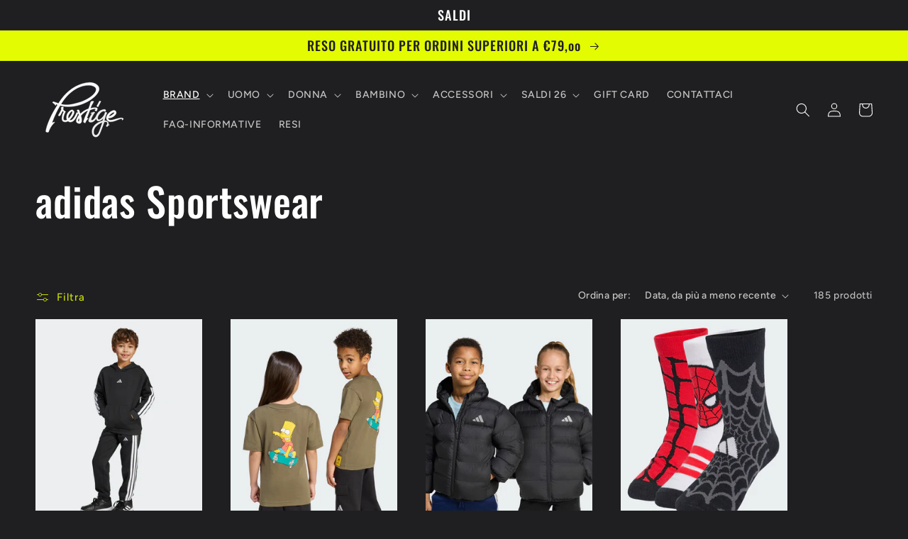

--- FILE ---
content_type: text/html; charset=utf-8
request_url: https://prestigestore.shop/it-us/collections/adidas-sportswear
body_size: 44146
content:
<!doctype html>
<html class="no-js" lang="it">
  <head>
    <meta charset="utf-8">
    <meta http-equiv="X-UA-Compatible" content="IE=edge">
    <meta name="viewport" content="width=device-width,initial-scale=1">
    <meta name="theme-color" content="">
    <link rel="canonical" href="https://prestigestore.shop/it-us/collections/adidas-sportswear">
    <link rel="preconnect" href="https://cdn.shopify.com" crossorigin><link rel="icon" type="image/png" href="//prestigestore.shop/cdn/shop/files/PRESTIGEssf_-_Copia_-_Copia.png?crop=center&height=32&v=1655835437&width=32"><link rel="preconnect" href="https://fonts.shopifycdn.com" crossorigin><title>
      adidas Sportswear
 &ndash; PRESTIGESTORE.SHOP</title>

    <style>
    /* Stile del popup */
    #popup {
    display: none;
    position: fixed;
    top: 50%;
    left: 50%;
    transform: translate(-50%, -50%);
    background-color: #1f1f21;
    padding: 119px;
    border: 1px solid #e3fc02;
    box-shadow: 0px 0px 10px rgba(0, 0, 0, 0.5);
    z-index: 9999;
}
    }
</style>

    

    

<meta property="og:site_name" content="PRESTIGESTORE.SHOP">
<meta property="og:url" content="https://prestigestore.shop/it-us/collections/adidas-sportswear">
<meta property="og:title" content="adidas Sportswear">
<meta property="og:type" content="website">
<meta property="og:description" content="Abbigliamento sportivo e casual uomo, donna, bambino (0-14 anni) delle migliori marche. Brand sempre attuali e ampia disponibilità di taglie e accessori moda.
Adidas Originals, Nike, Vans, Under Armour, NewEra......"><meta property="og:image" content="http://prestigestore.shop/cdn/shop/collections/adidas-sportswear-logo-pr.jpg?v=1709137423">
  <meta property="og:image:secure_url" content="https://prestigestore.shop/cdn/shop/collections/adidas-sportswear-logo-pr.jpg?v=1709137423">
  <meta property="og:image:width" content="1420">
  <meta property="og:image:height" content="520"><meta name="twitter:site" content="@PrestigeStore"><meta name="twitter:card" content="summary_large_image">
<meta name="twitter:title" content="adidas Sportswear">
<meta name="twitter:description" content="Abbigliamento sportivo e casual uomo, donna, bambino (0-14 anni) delle migliori marche. Brand sempre attuali e ampia disponibilità di taglie e accessori moda.
Adidas Originals, Nike, Vans, Under Armour, NewEra......">


    <script src="//prestigestore.shop/cdn/shop/t/6/assets/global.js?v=24850326154503943211655489388" defer="defer"></script>
    <script>window.performance && window.performance.mark && window.performance.mark('shopify.content_for_header.start');</script><meta name="google-site-verification" content="7Sdbg8cQSMR0aJwSsV6uQFn_25xldX-nDnj7POFtlWg">
<meta name="facebook-domain-verification" content="rl07u5kh2sk2jnltl2vvy7je13advl">
<meta id="shopify-digital-wallet" name="shopify-digital-wallet" content="/6666256484/digital_wallets/dialog">
<meta name="shopify-checkout-api-token" content="acc49c223009b6d93c9d8567652c4d9b">
<meta id="in-context-paypal-metadata" data-shop-id="6666256484" data-venmo-supported="false" data-environment="production" data-locale="it_IT" data-paypal-v4="true" data-currency="USD">
<link rel="alternate" type="application/atom+xml" title="Feed" href="/it-us/collections/adidas-sportswear.atom" />
<link rel="next" href="/it-us/collections/adidas-sportswear?page=2">
<link rel="alternate" hreflang="x-default" href="https://prestigestore.shop/collections/adidas-sportswear">
<link rel="alternate" hreflang="it" href="https://prestigestore.shop/collections/adidas-sportswear">
<link rel="alternate" hreflang="it-AU" href="https://prestigestore.shop/it-au/collections/adidas-sportswear">
<link rel="alternate" hreflang="it-JP" href="https://prestigestore.shop/it-jp/collections/adidas-sportswear">
<link rel="alternate" hreflang="it-HK" href="https://prestigestore.shop/it-hk/collections/adidas-sportswear">
<link rel="alternate" hreflang="it-US" href="https://prestigestore.shop/it-us/collections/adidas-sportswear">
<link rel="alternate" type="application/json+oembed" href="https://prestigestore.shop/it-us/collections/adidas-sportswear.oembed">
<script async="async" src="/checkouts/internal/preloads.js?locale=it-US"></script>
<link rel="preconnect" href="https://shop.app" crossorigin="anonymous">
<script async="async" src="https://shop.app/checkouts/internal/preloads.js?locale=it-US&shop_id=6666256484" crossorigin="anonymous"></script>
<script id="apple-pay-shop-capabilities" type="application/json">{"shopId":6666256484,"countryCode":"IT","currencyCode":"USD","merchantCapabilities":["supports3DS"],"merchantId":"gid:\/\/shopify\/Shop\/6666256484","merchantName":"PRESTIGESTORE.SHOP","requiredBillingContactFields":["postalAddress","email","phone"],"requiredShippingContactFields":["postalAddress","email","phone"],"shippingType":"shipping","supportedNetworks":["visa","maestro","masterCard","amex"],"total":{"type":"pending","label":"PRESTIGESTORE.SHOP","amount":"1.00"},"shopifyPaymentsEnabled":true,"supportsSubscriptions":true}</script>
<script id="shopify-features" type="application/json">{"accessToken":"acc49c223009b6d93c9d8567652c4d9b","betas":["rich-media-storefront-analytics"],"domain":"prestigestore.shop","predictiveSearch":true,"shopId":6666256484,"locale":"it"}</script>
<script>var Shopify = Shopify || {};
Shopify.shop = "prestigestore-shop.myshopify.com";
Shopify.locale = "it";
Shopify.currency = {"active":"USD","rate":"1.1827614"};
Shopify.country = "US";
Shopify.theme = {"name":"Ride","id":133436145877,"schema_name":"Ride","schema_version":"1.0.0","theme_store_id":1500,"role":"main"};
Shopify.theme.handle = "null";
Shopify.theme.style = {"id":null,"handle":null};
Shopify.cdnHost = "prestigestore.shop/cdn";
Shopify.routes = Shopify.routes || {};
Shopify.routes.root = "/it-us/";</script>
<script type="module">!function(o){(o.Shopify=o.Shopify||{}).modules=!0}(window);</script>
<script>!function(o){function n(){var o=[];function n(){o.push(Array.prototype.slice.apply(arguments))}return n.q=o,n}var t=o.Shopify=o.Shopify||{};t.loadFeatures=n(),t.autoloadFeatures=n()}(window);</script>
<script>
  window.ShopifyPay = window.ShopifyPay || {};
  window.ShopifyPay.apiHost = "shop.app\/pay";
  window.ShopifyPay.redirectState = null;
</script>
<script id="shop-js-analytics" type="application/json">{"pageType":"collection"}</script>
<script defer="defer" async type="module" src="//prestigestore.shop/cdn/shopifycloud/shop-js/modules/v2/client.init-shop-cart-sync_B0kkjBRt.it.esm.js"></script>
<script defer="defer" async type="module" src="//prestigestore.shop/cdn/shopifycloud/shop-js/modules/v2/chunk.common_AgTufRUD.esm.js"></script>
<script type="module">
  await import("//prestigestore.shop/cdn/shopifycloud/shop-js/modules/v2/client.init-shop-cart-sync_B0kkjBRt.it.esm.js");
await import("//prestigestore.shop/cdn/shopifycloud/shop-js/modules/v2/chunk.common_AgTufRUD.esm.js");

  window.Shopify.SignInWithShop?.initShopCartSync?.({"fedCMEnabled":true,"windoidEnabled":true});

</script>
<script>
  window.Shopify = window.Shopify || {};
  if (!window.Shopify.featureAssets) window.Shopify.featureAssets = {};
  window.Shopify.featureAssets['shop-js'] = {"shop-cart-sync":["modules/v2/client.shop-cart-sync_XOjUULQV.it.esm.js","modules/v2/chunk.common_AgTufRUD.esm.js"],"init-fed-cm":["modules/v2/client.init-fed-cm_CFGyCp6W.it.esm.js","modules/v2/chunk.common_AgTufRUD.esm.js"],"shop-button":["modules/v2/client.shop-button_D8PBjgvE.it.esm.js","modules/v2/chunk.common_AgTufRUD.esm.js"],"shop-cash-offers":["modules/v2/client.shop-cash-offers_UU-Uz0VT.it.esm.js","modules/v2/chunk.common_AgTufRUD.esm.js","modules/v2/chunk.modal_B6cKP347.esm.js"],"init-windoid":["modules/v2/client.init-windoid_DoFDvLIZ.it.esm.js","modules/v2/chunk.common_AgTufRUD.esm.js"],"shop-toast-manager":["modules/v2/client.shop-toast-manager_B4ykeoIZ.it.esm.js","modules/v2/chunk.common_AgTufRUD.esm.js"],"init-shop-email-lookup-coordinator":["modules/v2/client.init-shop-email-lookup-coordinator_CSPRSD92.it.esm.js","modules/v2/chunk.common_AgTufRUD.esm.js"],"init-shop-cart-sync":["modules/v2/client.init-shop-cart-sync_B0kkjBRt.it.esm.js","modules/v2/chunk.common_AgTufRUD.esm.js"],"avatar":["modules/v2/client.avatar_BTnouDA3.it.esm.js"],"pay-button":["modules/v2/client.pay-button_CPiJlQ5G.it.esm.js","modules/v2/chunk.common_AgTufRUD.esm.js"],"init-customer-accounts":["modules/v2/client.init-customer-accounts_C_Urp9Ri.it.esm.js","modules/v2/client.shop-login-button_BPreIq_c.it.esm.js","modules/v2/chunk.common_AgTufRUD.esm.js","modules/v2/chunk.modal_B6cKP347.esm.js"],"init-shop-for-new-customer-accounts":["modules/v2/client.init-shop-for-new-customer-accounts_Yq_StG--.it.esm.js","modules/v2/client.shop-login-button_BPreIq_c.it.esm.js","modules/v2/chunk.common_AgTufRUD.esm.js","modules/v2/chunk.modal_B6cKP347.esm.js"],"shop-login-button":["modules/v2/client.shop-login-button_BPreIq_c.it.esm.js","modules/v2/chunk.common_AgTufRUD.esm.js","modules/v2/chunk.modal_B6cKP347.esm.js"],"init-customer-accounts-sign-up":["modules/v2/client.init-customer-accounts-sign-up_DwpZPwLB.it.esm.js","modules/v2/client.shop-login-button_BPreIq_c.it.esm.js","modules/v2/chunk.common_AgTufRUD.esm.js","modules/v2/chunk.modal_B6cKP347.esm.js"],"shop-follow-button":["modules/v2/client.shop-follow-button_DF4PngeR.it.esm.js","modules/v2/chunk.common_AgTufRUD.esm.js","modules/v2/chunk.modal_B6cKP347.esm.js"],"checkout-modal":["modules/v2/client.checkout-modal_oq8wp8Y_.it.esm.js","modules/v2/chunk.common_AgTufRUD.esm.js","modules/v2/chunk.modal_B6cKP347.esm.js"],"lead-capture":["modules/v2/client.lead-capture_gcFup1jy.it.esm.js","modules/v2/chunk.common_AgTufRUD.esm.js","modules/v2/chunk.modal_B6cKP347.esm.js"],"shop-login":["modules/v2/client.shop-login_DiId8eKP.it.esm.js","modules/v2/chunk.common_AgTufRUD.esm.js","modules/v2/chunk.modal_B6cKP347.esm.js"],"payment-terms":["modules/v2/client.payment-terms_DTfZn2x7.it.esm.js","modules/v2/chunk.common_AgTufRUD.esm.js","modules/v2/chunk.modal_B6cKP347.esm.js"]};
</script>
<script>(function() {
  var isLoaded = false;
  function asyncLoad() {
    if (isLoaded) return;
    isLoaded = true;
    var urls = ["https:\/\/www.paypal.com\/tagmanager\/pptm.js?id=a534c276-6f4f-498f-82c1-42afa9f53317\u0026shop=prestigestore-shop.myshopify.com","https:\/\/cdn.shopify.com\/s\/files\/1\/0683\/1371\/0892\/files\/splmn-shopify-prod-August-31.min.js?v=1693985059\u0026shop=prestigestore-shop.myshopify.com","https:\/\/ecommplugins-scripts.trustpilot.com\/v2.1\/js\/header.min.js?settings=eyJrZXkiOiJVYk5YaHZldDQxSmVCemRNIiwicyI6Im5vbmUifQ==\u0026shop=prestigestore-shop.myshopify.com","https:\/\/ecommplugins-scripts.trustpilot.com\/v2.1\/js\/success.min.js?settings=eyJrZXkiOiJVYk5YaHZldDQxSmVCemRNIiwicyI6Im5vbmUiLCJ0IjpbIm9yZGVycy9mdWxmaWxsZWQiXSwidiI6IiIsImEiOiJTaG9waWZ5LTIwMjEtMDQifQ==\u0026shop=prestigestore-shop.myshopify.com","https:\/\/ecommplugins-trustboxsettings.trustpilot.com\/prestigestore-shop.myshopify.com.js?settings=1739638303439\u0026shop=prestigestore-shop.myshopify.com","https:\/\/widget.trustpilot.com\/bootstrap\/v5\/tp.widget.sync.bootstrap.min.js?shop=prestigestore-shop.myshopify.com"];
    for (var i = 0; i < urls.length; i++) {
      var s = document.createElement('script');
      s.type = 'text/javascript';
      s.async = true;
      s.src = urls[i];
      var x = document.getElementsByTagName('script')[0];
      x.parentNode.insertBefore(s, x);
    }
  };
  if(window.attachEvent) {
    window.attachEvent('onload', asyncLoad);
  } else {
    window.addEventListener('load', asyncLoad, false);
  }
})();</script>
<script id="__st">var __st={"a":6666256484,"offset":3600,"reqid":"ca9e917c-9b18-4e02-8698-d4e5c8c2425a-1768733196","pageurl":"prestigestore.shop\/it-us\/collections\/adidas-sportswear","u":"ed763eac085a","p":"collection","rtyp":"collection","rid":415112724693};</script>
<script>window.ShopifyPaypalV4VisibilityTracking = true;</script>
<script id="captcha-bootstrap">!function(){'use strict';const t='contact',e='account',n='new_comment',o=[[t,t],['blogs',n],['comments',n],[t,'customer']],c=[[e,'customer_login'],[e,'guest_login'],[e,'recover_customer_password'],[e,'create_customer']],r=t=>t.map((([t,e])=>`form[action*='/${t}']:not([data-nocaptcha='true']) input[name='form_type'][value='${e}']`)).join(','),a=t=>()=>t?[...document.querySelectorAll(t)].map((t=>t.form)):[];function s(){const t=[...o],e=r(t);return a(e)}const i='password',u='form_key',d=['recaptcha-v3-token','g-recaptcha-response','h-captcha-response',i],f=()=>{try{return window.sessionStorage}catch{return}},m='__shopify_v',_=t=>t.elements[u];function p(t,e,n=!1){try{const o=window.sessionStorage,c=JSON.parse(o.getItem(e)),{data:r}=function(t){const{data:e,action:n}=t;return t[m]||n?{data:e,action:n}:{data:t,action:n}}(c);for(const[e,n]of Object.entries(r))t.elements[e]&&(t.elements[e].value=n);n&&o.removeItem(e)}catch(o){console.error('form repopulation failed',{error:o})}}const l='form_type',E='cptcha';function T(t){t.dataset[E]=!0}const w=window,h=w.document,L='Shopify',v='ce_forms',y='captcha';let A=!1;((t,e)=>{const n=(g='f06e6c50-85a8-45c8-87d0-21a2b65856fe',I='https://cdn.shopify.com/shopifycloud/storefront-forms-hcaptcha/ce_storefront_forms_captcha_hcaptcha.v1.5.2.iife.js',D={infoText:'Protetto da hCaptcha',privacyText:'Privacy',termsText:'Termini'},(t,e,n)=>{const o=w[L][v],c=o.bindForm;if(c)return c(t,g,e,D).then(n);var r;o.q.push([[t,g,e,D],n]),r=I,A||(h.body.append(Object.assign(h.createElement('script'),{id:'captcha-provider',async:!0,src:r})),A=!0)});var g,I,D;w[L]=w[L]||{},w[L][v]=w[L][v]||{},w[L][v].q=[],w[L][y]=w[L][y]||{},w[L][y].protect=function(t,e){n(t,void 0,e),T(t)},Object.freeze(w[L][y]),function(t,e,n,w,h,L){const[v,y,A,g]=function(t,e,n){const i=e?o:[],u=t?c:[],d=[...i,...u],f=r(d),m=r(i),_=r(d.filter((([t,e])=>n.includes(e))));return[a(f),a(m),a(_),s()]}(w,h,L),I=t=>{const e=t.target;return e instanceof HTMLFormElement?e:e&&e.form},D=t=>v().includes(t);t.addEventListener('submit',(t=>{const e=I(t);if(!e)return;const n=D(e)&&!e.dataset.hcaptchaBound&&!e.dataset.recaptchaBound,o=_(e),c=g().includes(e)&&(!o||!o.value);(n||c)&&t.preventDefault(),c&&!n&&(function(t){try{if(!f())return;!function(t){const e=f();if(!e)return;const n=_(t);if(!n)return;const o=n.value;o&&e.removeItem(o)}(t);const e=Array.from(Array(32),(()=>Math.random().toString(36)[2])).join('');!function(t,e){_(t)||t.append(Object.assign(document.createElement('input'),{type:'hidden',name:u})),t.elements[u].value=e}(t,e),function(t,e){const n=f();if(!n)return;const o=[...t.querySelectorAll(`input[type='${i}']`)].map((({name:t})=>t)),c=[...d,...o],r={};for(const[a,s]of new FormData(t).entries())c.includes(a)||(r[a]=s);n.setItem(e,JSON.stringify({[m]:1,action:t.action,data:r}))}(t,e)}catch(e){console.error('failed to persist form',e)}}(e),e.submit())}));const S=(t,e)=>{t&&!t.dataset[E]&&(n(t,e.some((e=>e===t))),T(t))};for(const o of['focusin','change'])t.addEventListener(o,(t=>{const e=I(t);D(e)&&S(e,y())}));const B=e.get('form_key'),M=e.get(l),P=B&&M;t.addEventListener('DOMContentLoaded',(()=>{const t=y();if(P)for(const e of t)e.elements[l].value===M&&p(e,B);[...new Set([...A(),...v().filter((t=>'true'===t.dataset.shopifyCaptcha))])].forEach((e=>S(e,t)))}))}(h,new URLSearchParams(w.location.search),n,t,e,['guest_login'])})(!0,!0)}();</script>
<script integrity="sha256-4kQ18oKyAcykRKYeNunJcIwy7WH5gtpwJnB7kiuLZ1E=" data-source-attribution="shopify.loadfeatures" defer="defer" src="//prestigestore.shop/cdn/shopifycloud/storefront/assets/storefront/load_feature-a0a9edcb.js" crossorigin="anonymous"></script>
<script crossorigin="anonymous" defer="defer" src="//prestigestore.shop/cdn/shopifycloud/storefront/assets/shopify_pay/storefront-65b4c6d7.js?v=20250812"></script>
<script data-source-attribution="shopify.dynamic_checkout.dynamic.init">var Shopify=Shopify||{};Shopify.PaymentButton=Shopify.PaymentButton||{isStorefrontPortableWallets:!0,init:function(){window.Shopify.PaymentButton.init=function(){};var t=document.createElement("script");t.src="https://prestigestore.shop/cdn/shopifycloud/portable-wallets/latest/portable-wallets.it.js",t.type="module",document.head.appendChild(t)}};
</script>
<script data-source-attribution="shopify.dynamic_checkout.buyer_consent">
  function portableWalletsHideBuyerConsent(e){var t=document.getElementById("shopify-buyer-consent"),n=document.getElementById("shopify-subscription-policy-button");t&&n&&(t.classList.add("hidden"),t.setAttribute("aria-hidden","true"),n.removeEventListener("click",e))}function portableWalletsShowBuyerConsent(e){var t=document.getElementById("shopify-buyer-consent"),n=document.getElementById("shopify-subscription-policy-button");t&&n&&(t.classList.remove("hidden"),t.removeAttribute("aria-hidden"),n.addEventListener("click",e))}window.Shopify?.PaymentButton&&(window.Shopify.PaymentButton.hideBuyerConsent=portableWalletsHideBuyerConsent,window.Shopify.PaymentButton.showBuyerConsent=portableWalletsShowBuyerConsent);
</script>
<script data-source-attribution="shopify.dynamic_checkout.cart.bootstrap">document.addEventListener("DOMContentLoaded",(function(){function t(){return document.querySelector("shopify-accelerated-checkout-cart, shopify-accelerated-checkout")}if(t())Shopify.PaymentButton.init();else{new MutationObserver((function(e,n){t()&&(Shopify.PaymentButton.init(),n.disconnect())})).observe(document.body,{childList:!0,subtree:!0})}}));
</script>
<script id='scb4127' type='text/javascript' async='' src='https://prestigestore.shop/cdn/shopifycloud/privacy-banner/storefront-banner.js'></script><link id="shopify-accelerated-checkout-styles" rel="stylesheet" media="screen" href="https://prestigestore.shop/cdn/shopifycloud/portable-wallets/latest/accelerated-checkout-backwards-compat.css" crossorigin="anonymous">
<style id="shopify-accelerated-checkout-cart">
        #shopify-buyer-consent {
  margin-top: 1em;
  display: inline-block;
  width: 100%;
}

#shopify-buyer-consent.hidden {
  display: none;
}

#shopify-subscription-policy-button {
  background: none;
  border: none;
  padding: 0;
  text-decoration: underline;
  font-size: inherit;
  cursor: pointer;
}

#shopify-subscription-policy-button::before {
  box-shadow: none;
}

      </style>
<script id="sections-script" data-sections="header,footer" defer="defer" src="//prestigestore.shop/cdn/shop/t/6/compiled_assets/scripts.js?v=6413"></script>
<script>window.performance && window.performance.mark && window.performance.mark('shopify.content_for_header.end');</script>


    <style data-shopify>
      @font-face {
  font-family: Figtree;
  font-weight: 500;
  font-style: normal;
  font-display: swap;
  src: url("//prestigestore.shop/cdn/fonts/figtree/figtree_n5.3b6b7df38aa5986536945796e1f947445832047c.woff2") format("woff2"),
       url("//prestigestore.shop/cdn/fonts/figtree/figtree_n5.f26bf6dcae278b0ed902605f6605fa3338e81dab.woff") format("woff");
}

      @font-face {
  font-family: Figtree;
  font-weight: 700;
  font-style: normal;
  font-display: swap;
  src: url("//prestigestore.shop/cdn/fonts/figtree/figtree_n7.2fd9bfe01586148e644724096c9d75e8c7a90e55.woff2") format("woff2"),
       url("//prestigestore.shop/cdn/fonts/figtree/figtree_n7.ea05de92d862f9594794ab281c4c3a67501ef5fc.woff") format("woff");
}

      @font-face {
  font-family: Figtree;
  font-weight: 500;
  font-style: italic;
  font-display: swap;
  src: url("//prestigestore.shop/cdn/fonts/figtree/figtree_i5.969396f679a62854cf82dbf67acc5721e41351f0.woff2") format("woff2"),
       url("//prestigestore.shop/cdn/fonts/figtree/figtree_i5.93bc1cad6c73ca9815f9777c49176dfc9d2890dd.woff") format("woff");
}

      @font-face {
  font-family: Figtree;
  font-weight: 700;
  font-style: italic;
  font-display: swap;
  src: url("//prestigestore.shop/cdn/fonts/figtree/figtree_i7.06add7096a6f2ab742e09ec7e498115904eda1fe.woff2") format("woff2"),
       url("//prestigestore.shop/cdn/fonts/figtree/figtree_i7.ee584b5fcaccdbb5518c0228158941f8df81b101.woff") format("woff");
}

      @font-face {
  font-family: Oswald;
  font-weight: 500;
  font-style: normal;
  font-display: swap;
  src: url("//prestigestore.shop/cdn/fonts/oswald/oswald_n5.8ad4910bfdb43e150746ef7aa67f3553e3abe8e2.woff2") format("woff2"),
       url("//prestigestore.shop/cdn/fonts/oswald/oswald_n5.93ee52108163c48c91111cf33b0a57021467b66e.woff") format("woff");
}


      :root {
        --font-body-family: Figtree, sans-serif;
        --font-body-style: normal;
        --font-body-weight: 500;
        --font-body-weight-bold: 800;

        --font-heading-family: Oswald, sans-serif;
        --font-heading-style: normal;
        --font-heading-weight: 500;

        --font-body-scale: 1.0;
        --font-heading-scale: 1.4;

        --color-base-text: 255, 255, 255;
        --color-shadow: 255, 255, 255;
        --color-base-background-1: 31, 31, 33;
        --color-base-background-2: 31, 31, 33;
        --color-base-solid-button-labels: 31, 31, 33;
        --color-base-outline-button-labels: 227, 252, 2;
        --color-base-accent-1: 227, 252, 2;
        --color-base-accent-2: 255, 255, 255;
        --payment-terms-background-color: #1f1f21;

        --gradient-base-background-1: #1f1f21;
        --gradient-base-background-2: #1f1f21;
        --gradient-base-accent-1: #e3fc02;
        --gradient-base-accent-2: #ffffff;

        --media-padding: px;
        --media-border-opacity: 0.1;
        --media-border-width: 0px;
        --media-radius: 0px;
        --media-shadow-opacity: 0.0;
        --media-shadow-horizontal-offset: 0px;
        --media-shadow-vertical-offset: 4px;
        --media-shadow-blur-radius: 5px;

        --page-width: 160rem;
        --page-width-margin: 0rem;

        --card-image-padding: 0.0rem;
        --card-corner-radius: 0.0rem;
        --card-text-alignment: left;
        --card-border-width: 0.0rem;
        --card-border-opacity: 0.1;
        --card-shadow-opacity: 0.0;
        --card-shadow-horizontal-offset: 0.0rem;
        --card-shadow-vertical-offset: 0.4rem;
        --card-shadow-blur-radius: 0.5rem;

        --badge-corner-radius: 4.0rem;

        --popup-border-width: 1px;
        --popup-border-opacity: 0.1;
        --popup-corner-radius: 0px;
        --popup-shadow-opacity: 0.0;
        --popup-shadow-horizontal-offset: 0px;
        --popup-shadow-vertical-offset: 4px;
        --popup-shadow-blur-radius: 5px;

        --drawer-border-width: 1px;
        --drawer-border-opacity: 0.1;
        --drawer-shadow-opacity: 0.0;
        --drawer-shadow-horizontal-offset: 0px;
        --drawer-shadow-vertical-offset: 4px;
        --drawer-shadow-blur-radius: 5px;

        --spacing-sections-desktop: 52px;
        --spacing-sections-mobile: 36px;

        --grid-desktop-vertical-spacing: 40px;
        --grid-desktop-horizontal-spacing: 40px;
        --grid-mobile-vertical-spacing: 20px;
        --grid-mobile-horizontal-spacing: 20px;

        --text-boxes-border-opacity: 0.1;
        --text-boxes-border-width: 0px;
        --text-boxes-radius: 0px;
        --text-boxes-shadow-opacity: 0.0;
        --text-boxes-shadow-horizontal-offset: 0px;
        --text-boxes-shadow-vertical-offset: 4px;
        --text-boxes-shadow-blur-radius: 5px;

        --buttons-radius: 0px;
        --buttons-radius-outset: 0px;
        --buttons-border-width: 1px;
        --buttons-border-opacity: 1.0;
        --buttons-shadow-opacity: 0.0;
        --buttons-shadow-horizontal-offset: 0px;
        --buttons-shadow-vertical-offset: 4px;
        --buttons-shadow-blur-radius: 5px;
        --buttons-border-offset: 0px;

        --inputs-radius: 0px;
        --inputs-border-width: 1px;
        --inputs-border-opacity: 0.55;
        --inputs-shadow-opacity: 0.0;
        --inputs-shadow-horizontal-offset: 0px;
        --inputs-margin-offset: 0px;
        --inputs-shadow-vertical-offset: 4px;
        --inputs-shadow-blur-radius: 5px;
        --inputs-radius-outset: 0px;

        --variant-pills-radius: 40px;
        --variant-pills-border-width: 1px;
        --variant-pills-border-opacity: 0.55;
        --variant-pills-shadow-opacity: 0.0;
        --variant-pills-shadow-horizontal-offset: 0px;
        --variant-pills-shadow-vertical-offset: 4px;
        --variant-pills-shadow-blur-radius: 5px;
      }

      *,
      *::before,
      *::after {
        box-sizing: inherit;
      }

      html {
        box-sizing: border-box;
        font-size: calc(var(--font-body-scale) * 62.5%);
        height: 100%;
      }

      body {
        display: grid;
        grid-template-rows: auto auto 1fr auto;
        grid-template-columns: 100%;
        min-height: 100%;
        margin: 0;
        font-size: 1.5rem;
        letter-spacing: 0.06rem;
        line-height: calc(1 + 0.8 / var(--font-body-scale));
        font-family: var(--font-body-family);
        font-style: var(--font-body-style);
        font-weight: var(--font-body-weight);
      }

      @media screen and (min-width: 750px) {
        body {
          font-size: 1.6rem;
        }
      }
    </style>

    <link href="//prestigestore.shop/cdn/shop/t/6/assets/base.css?v=33648442733440060821655489405" rel="stylesheet" type="text/css" media="all" />
<link rel="preload" as="font" href="//prestigestore.shop/cdn/fonts/figtree/figtree_n5.3b6b7df38aa5986536945796e1f947445832047c.woff2" type="font/woff2" crossorigin><link rel="preload" as="font" href="//prestigestore.shop/cdn/fonts/oswald/oswald_n5.8ad4910bfdb43e150746ef7aa67f3553e3abe8e2.woff2" type="font/woff2" crossorigin><link rel="stylesheet" href="//prestigestore.shop/cdn/shop/t/6/assets/component-predictive-search.css?v=165644661289088488651655489383" media="print" onload="this.media='all'"><script>document.documentElement.className = document.documentElement.className.replace('no-js', 'js');
    if (Shopify.designMode) {
      document.documentElement.classList.add('shopify-design-mode');
    }
    </script>
  <script src="https://cdn.shopify.com/extensions/cfc76123-b24f-4e9a-a1dc-585518796af7/forms-2294/assets/shopify-forms-loader.js" type="text/javascript" defer="defer"></script>
<link href="https://monorail-edge.shopifysvc.com" rel="dns-prefetch">
<script>(function(){if ("sendBeacon" in navigator && "performance" in window) {try {var session_token_from_headers = performance.getEntriesByType('navigation')[0].serverTiming.find(x => x.name == '_s').description;} catch {var session_token_from_headers = undefined;}var session_cookie_matches = document.cookie.match(/_shopify_s=([^;]*)/);var session_token_from_cookie = session_cookie_matches && session_cookie_matches.length === 2 ? session_cookie_matches[1] : "";var session_token = session_token_from_headers || session_token_from_cookie || "";function handle_abandonment_event(e) {var entries = performance.getEntries().filter(function(entry) {return /monorail-edge.shopifysvc.com/.test(entry.name);});if (!window.abandonment_tracked && entries.length === 0) {window.abandonment_tracked = true;var currentMs = Date.now();var navigation_start = performance.timing.navigationStart;var payload = {shop_id: 6666256484,url: window.location.href,navigation_start,duration: currentMs - navigation_start,session_token,page_type: "collection"};window.navigator.sendBeacon("https://monorail-edge.shopifysvc.com/v1/produce", JSON.stringify({schema_id: "online_store_buyer_site_abandonment/1.1",payload: payload,metadata: {event_created_at_ms: currentMs,event_sent_at_ms: currentMs}}));}}window.addEventListener('pagehide', handle_abandonment_event);}}());</script>
<script id="web-pixels-manager-setup">(function e(e,d,r,n,o){if(void 0===o&&(o={}),!Boolean(null===(a=null===(i=window.Shopify)||void 0===i?void 0:i.analytics)||void 0===a?void 0:a.replayQueue)){var i,a;window.Shopify=window.Shopify||{};var t=window.Shopify;t.analytics=t.analytics||{};var s=t.analytics;s.replayQueue=[],s.publish=function(e,d,r){return s.replayQueue.push([e,d,r]),!0};try{self.performance.mark("wpm:start")}catch(e){}var l=function(){var e={modern:/Edge?\/(1{2}[4-9]|1[2-9]\d|[2-9]\d{2}|\d{4,})\.\d+(\.\d+|)|Firefox\/(1{2}[4-9]|1[2-9]\d|[2-9]\d{2}|\d{4,})\.\d+(\.\d+|)|Chrom(ium|e)\/(9{2}|\d{3,})\.\d+(\.\d+|)|(Maci|X1{2}).+ Version\/(15\.\d+|(1[6-9]|[2-9]\d|\d{3,})\.\d+)([,.]\d+|)( \(\w+\)|)( Mobile\/\w+|) Safari\/|Chrome.+OPR\/(9{2}|\d{3,})\.\d+\.\d+|(CPU[ +]OS|iPhone[ +]OS|CPU[ +]iPhone|CPU IPhone OS|CPU iPad OS)[ +]+(15[._]\d+|(1[6-9]|[2-9]\d|\d{3,})[._]\d+)([._]\d+|)|Android:?[ /-](13[3-9]|1[4-9]\d|[2-9]\d{2}|\d{4,})(\.\d+|)(\.\d+|)|Android.+Firefox\/(13[5-9]|1[4-9]\d|[2-9]\d{2}|\d{4,})\.\d+(\.\d+|)|Android.+Chrom(ium|e)\/(13[3-9]|1[4-9]\d|[2-9]\d{2}|\d{4,})\.\d+(\.\d+|)|SamsungBrowser\/([2-9]\d|\d{3,})\.\d+/,legacy:/Edge?\/(1[6-9]|[2-9]\d|\d{3,})\.\d+(\.\d+|)|Firefox\/(5[4-9]|[6-9]\d|\d{3,})\.\d+(\.\d+|)|Chrom(ium|e)\/(5[1-9]|[6-9]\d|\d{3,})\.\d+(\.\d+|)([\d.]+$|.*Safari\/(?![\d.]+ Edge\/[\d.]+$))|(Maci|X1{2}).+ Version\/(10\.\d+|(1[1-9]|[2-9]\d|\d{3,})\.\d+)([,.]\d+|)( \(\w+\)|)( Mobile\/\w+|) Safari\/|Chrome.+OPR\/(3[89]|[4-9]\d|\d{3,})\.\d+\.\d+|(CPU[ +]OS|iPhone[ +]OS|CPU[ +]iPhone|CPU IPhone OS|CPU iPad OS)[ +]+(10[._]\d+|(1[1-9]|[2-9]\d|\d{3,})[._]\d+)([._]\d+|)|Android:?[ /-](13[3-9]|1[4-9]\d|[2-9]\d{2}|\d{4,})(\.\d+|)(\.\d+|)|Mobile Safari.+OPR\/([89]\d|\d{3,})\.\d+\.\d+|Android.+Firefox\/(13[5-9]|1[4-9]\d|[2-9]\d{2}|\d{4,})\.\d+(\.\d+|)|Android.+Chrom(ium|e)\/(13[3-9]|1[4-9]\d|[2-9]\d{2}|\d{4,})\.\d+(\.\d+|)|Android.+(UC? ?Browser|UCWEB|U3)[ /]?(15\.([5-9]|\d{2,})|(1[6-9]|[2-9]\d|\d{3,})\.\d+)\.\d+|SamsungBrowser\/(5\.\d+|([6-9]|\d{2,})\.\d+)|Android.+MQ{2}Browser\/(14(\.(9|\d{2,})|)|(1[5-9]|[2-9]\d|\d{3,})(\.\d+|))(\.\d+|)|K[Aa][Ii]OS\/(3\.\d+|([4-9]|\d{2,})\.\d+)(\.\d+|)/},d=e.modern,r=e.legacy,n=navigator.userAgent;return n.match(d)?"modern":n.match(r)?"legacy":"unknown"}(),u="modern"===l?"modern":"legacy",c=(null!=n?n:{modern:"",legacy:""})[u],f=function(e){return[e.baseUrl,"/wpm","/b",e.hashVersion,"modern"===e.buildTarget?"m":"l",".js"].join("")}({baseUrl:d,hashVersion:r,buildTarget:u}),m=function(e){var d=e.version,r=e.bundleTarget,n=e.surface,o=e.pageUrl,i=e.monorailEndpoint;return{emit:function(e){var a=e.status,t=e.errorMsg,s=(new Date).getTime(),l=JSON.stringify({metadata:{event_sent_at_ms:s},events:[{schema_id:"web_pixels_manager_load/3.1",payload:{version:d,bundle_target:r,page_url:o,status:a,surface:n,error_msg:t},metadata:{event_created_at_ms:s}}]});if(!i)return console&&console.warn&&console.warn("[Web Pixels Manager] No Monorail endpoint provided, skipping logging."),!1;try{return self.navigator.sendBeacon.bind(self.navigator)(i,l)}catch(e){}var u=new XMLHttpRequest;try{return u.open("POST",i,!0),u.setRequestHeader("Content-Type","text/plain"),u.send(l),!0}catch(e){return console&&console.warn&&console.warn("[Web Pixels Manager] Got an unhandled error while logging to Monorail."),!1}}}}({version:r,bundleTarget:l,surface:e.surface,pageUrl:self.location.href,monorailEndpoint:e.monorailEndpoint});try{o.browserTarget=l,function(e){var d=e.src,r=e.async,n=void 0===r||r,o=e.onload,i=e.onerror,a=e.sri,t=e.scriptDataAttributes,s=void 0===t?{}:t,l=document.createElement("script"),u=document.querySelector("head"),c=document.querySelector("body");if(l.async=n,l.src=d,a&&(l.integrity=a,l.crossOrigin="anonymous"),s)for(var f in s)if(Object.prototype.hasOwnProperty.call(s,f))try{l.dataset[f]=s[f]}catch(e){}if(o&&l.addEventListener("load",o),i&&l.addEventListener("error",i),u)u.appendChild(l);else{if(!c)throw new Error("Did not find a head or body element to append the script");c.appendChild(l)}}({src:f,async:!0,onload:function(){if(!function(){var e,d;return Boolean(null===(d=null===(e=window.Shopify)||void 0===e?void 0:e.analytics)||void 0===d?void 0:d.initialized)}()){var d=window.webPixelsManager.init(e)||void 0;if(d){var r=window.Shopify.analytics;r.replayQueue.forEach((function(e){var r=e[0],n=e[1],o=e[2];d.publishCustomEvent(r,n,o)})),r.replayQueue=[],r.publish=d.publishCustomEvent,r.visitor=d.visitor,r.initialized=!0}}},onerror:function(){return m.emit({status:"failed",errorMsg:"".concat(f," has failed to load")})},sri:function(e){var d=/^sha384-[A-Za-z0-9+/=]+$/;return"string"==typeof e&&d.test(e)}(c)?c:"",scriptDataAttributes:o}),m.emit({status:"loading"})}catch(e){m.emit({status:"failed",errorMsg:(null==e?void 0:e.message)||"Unknown error"})}}})({shopId: 6666256484,storefrontBaseUrl: "https://prestigestore.shop",extensionsBaseUrl: "https://extensions.shopifycdn.com/cdn/shopifycloud/web-pixels-manager",monorailEndpoint: "https://monorail-edge.shopifysvc.com/unstable/produce_batch",surface: "storefront-renderer",enabledBetaFlags: ["2dca8a86"],webPixelsConfigList: [{"id":"2598338883","configuration":"{\"pixelCode\":\"CTFF55RC77UAJPU2SCO0\"}","eventPayloadVersion":"v1","runtimeContext":"STRICT","scriptVersion":"22e92c2ad45662f435e4801458fb78cc","type":"APP","apiClientId":4383523,"privacyPurposes":["ANALYTICS","MARKETING","SALE_OF_DATA"],"dataSharingAdjustments":{"protectedCustomerApprovalScopes":["read_customer_address","read_customer_email","read_customer_name","read_customer_personal_data","read_customer_phone"]}},{"id":"973308227","configuration":"{\"config\":\"{\\\"google_tag_ids\\\":[\\\"G-6FNWC7Q7HN\\\",\\\"AW-744728529\\\",\\\"GT-K4CGH58\\\"],\\\"target_country\\\":\\\"IT\\\",\\\"gtag_events\\\":[{\\\"type\\\":\\\"begin_checkout\\\",\\\"action_label\\\":[\\\"G-6FNWC7Q7HN\\\",\\\"AW-744728529\\\/EpEyCO7eosoBENHPjuMC\\\"]},{\\\"type\\\":\\\"search\\\",\\\"action_label\\\":[\\\"G-6FNWC7Q7HN\\\",\\\"AW-744728529\\\/yghQCPHeosoBENHPjuMC\\\"]},{\\\"type\\\":\\\"view_item\\\",\\\"action_label\\\":[\\\"G-6FNWC7Q7HN\\\",\\\"AW-744728529\\\/LXeuCOjeosoBENHPjuMC\\\",\\\"MC-855NX598V9\\\"]},{\\\"type\\\":\\\"purchase\\\",\\\"action_label\\\":[\\\"G-6FNWC7Q7HN\\\",\\\"AW-744728529\\\/seN-COXeosoBENHPjuMC\\\",\\\"MC-855NX598V9\\\"]},{\\\"type\\\":\\\"page_view\\\",\\\"action_label\\\":[\\\"G-6FNWC7Q7HN\\\",\\\"AW-744728529\\\/-Bz7CM3bosoBENHPjuMC\\\",\\\"MC-855NX598V9\\\"]},{\\\"type\\\":\\\"add_payment_info\\\",\\\"action_label\\\":[\\\"G-6FNWC7Q7HN\\\",\\\"AW-744728529\\\/hZnoCPTeosoBENHPjuMC\\\"]},{\\\"type\\\":\\\"add_to_cart\\\",\\\"action_label\\\":[\\\"G-6FNWC7Q7HN\\\",\\\"AW-744728529\\\/lm3ACOveosoBENHPjuMC\\\"]}],\\\"enable_monitoring_mode\\\":false}\"}","eventPayloadVersion":"v1","runtimeContext":"OPEN","scriptVersion":"b2a88bafab3e21179ed38636efcd8a93","type":"APP","apiClientId":1780363,"privacyPurposes":[],"dataSharingAdjustments":{"protectedCustomerApprovalScopes":["read_customer_address","read_customer_email","read_customer_name","read_customer_personal_data","read_customer_phone"]}},{"id":"455672131","configuration":"{\"pixel_id\":\"1056216126516128\",\"pixel_type\":\"facebook_pixel\"}","eventPayloadVersion":"v1","runtimeContext":"OPEN","scriptVersion":"ca16bc87fe92b6042fbaa3acc2fbdaa6","type":"APP","apiClientId":2329312,"privacyPurposes":["ANALYTICS","MARKETING","SALE_OF_DATA"],"dataSharingAdjustments":{"protectedCustomerApprovalScopes":["read_customer_address","read_customer_email","read_customer_name","read_customer_personal_data","read_customer_phone"]}},{"id":"154272067","configuration":"{\"tagID\":\"2613769808582\"}","eventPayloadVersion":"v1","runtimeContext":"STRICT","scriptVersion":"18031546ee651571ed29edbe71a3550b","type":"APP","apiClientId":3009811,"privacyPurposes":["ANALYTICS","MARKETING","SALE_OF_DATA"],"dataSharingAdjustments":{"protectedCustomerApprovalScopes":["read_customer_address","read_customer_email","read_customer_name","read_customer_personal_data","read_customer_phone"]}},{"id":"shopify-app-pixel","configuration":"{}","eventPayloadVersion":"v1","runtimeContext":"STRICT","scriptVersion":"0450","apiClientId":"shopify-pixel","type":"APP","privacyPurposes":["ANALYTICS","MARKETING"]},{"id":"shopify-custom-pixel","eventPayloadVersion":"v1","runtimeContext":"LAX","scriptVersion":"0450","apiClientId":"shopify-pixel","type":"CUSTOM","privacyPurposes":["ANALYTICS","MARKETING"]}],isMerchantRequest: false,initData: {"shop":{"name":"PRESTIGESTORE.SHOP","paymentSettings":{"currencyCode":"EUR"},"myshopifyDomain":"prestigestore-shop.myshopify.com","countryCode":"IT","storefrontUrl":"https:\/\/prestigestore.shop\/it-us"},"customer":null,"cart":null,"checkout":null,"productVariants":[],"purchasingCompany":null},},"https://prestigestore.shop/cdn","fcfee988w5aeb613cpc8e4bc33m6693e112",{"modern":"","legacy":""},{"shopId":"6666256484","storefrontBaseUrl":"https:\/\/prestigestore.shop","extensionBaseUrl":"https:\/\/extensions.shopifycdn.com\/cdn\/shopifycloud\/web-pixels-manager","surface":"storefront-renderer","enabledBetaFlags":"[\"2dca8a86\"]","isMerchantRequest":"false","hashVersion":"fcfee988w5aeb613cpc8e4bc33m6693e112","publish":"custom","events":"[[\"page_viewed\",{}],[\"collection_viewed\",{\"collection\":{\"id\":\"415112724693\",\"title\":\"adidas Sportswear\",\"productVariants\":[{\"price\":{\"amount\":60.0,\"currencyCode\":\"USD\"},\"product\":{\"title\":\"TUTA TODDLER ESSENTIAL 3-STRIPES FLEECE\",\"vendor\":\"Adidas Sportswear\",\"id\":\"15203201483075\",\"untranslatedTitle\":\"TUTA TODDLER ESSENTIAL 3-STRIPES FLEECE\",\"url\":\"\/it-us\/products\/tuta-kids-essential-3-stripes-fleece\",\"type\":\"Tuta\"},\"id\":\"53950122131779\",\"image\":{\"src\":\"\/\/prestigestore.shop\/cdn\/shop\/files\/KB5582_b2b092_pdp.webp?v=1764762365\"},\"sku\":null,\"title\":\"4-5A (110 Cm) \/ Nero\",\"untranslatedTitle\":\"4-5A (110 Cm) \/ Nero\"},{\"price\":{\"amount\":36.0,\"currencyCode\":\"USD\"},\"product\":{\"title\":\"T-SHIRT TODDLER BART SIMPSON\",\"vendor\":\"Adidas Sportswear\",\"id\":\"15187974095171\",\"untranslatedTitle\":\"T-SHIRT TODDLER BART SIMPSON\",\"url\":\"\/it-us\/products\/t-shirt-toddler-bart-simpson\",\"type\":\"T-Shirt\"},\"id\":\"53901943832899\",\"image\":{\"src\":\"\/\/prestigestore.shop\/cdn\/shop\/files\/T-shirt_The_Simpsons_Bambini_Verde_JL9195_23_hover_model.avif?v=1763488955\"},\"sku\":null,\"title\":\"5-6A (116 Cm) \/ Verde Militare\",\"untranslatedTitle\":\"5-6A (116 Cm) \/ Verde Militare\"},{\"price\":{\"amount\":95.0,\"currencyCode\":\"USD\"},\"product\":{\"title\":\"GIUBBOTTO TODDLER SYNTHETIC DOWN\",\"vendor\":\"Adidas Sportswear\",\"id\":\"15187928154435\",\"untranslatedTitle\":\"GIUBBOTTO TODDLER SYNTHETIC DOWN\",\"url\":\"\/it-us\/products\/giubbotto-toddler-synthetic-down\",\"type\":\"Giubbotto\"},\"id\":\"53901838352707\",\"image\":{\"src\":\"\/\/prestigestore.shop\/cdn\/shop\/files\/Synthetic_Down_Jacket_Kids_Black_JM8864_20_01_model.avif?v=1763486247\"},\"sku\":null,\"title\":\"6-7A (122Cm) \/ Nero\",\"untranslatedTitle\":\"6-7A (122Cm) \/ Nero\"},{\"price\":{\"amount\":18.0,\"currencyCode\":\"USD\"},\"product\":{\"title\":\"CALZE KIDS MARVEL SPIDER-MAN 3 PAIRS\",\"vendor\":\"Adidas Sportswear\",\"id\":\"15162115817795\",\"untranslatedTitle\":\"CALZE KIDS MARVEL SPIDER-MAN 3 PAIRS\",\"url\":\"\/it-us\/products\/calze-kids-marvel-spider-man-2-pairs\",\"type\":\"Calze\"},\"id\":\"53815058792771\",\"image\":{\"src\":\"\/\/prestigestore.shop\/cdn\/shop\/files\/adidas_Marvel_Kids_Spider-man_Calzini_Bianco_JM1827_01_04_standard.avif?v=1761122350\"},\"sku\":null,\"title\":\"EU 25-27 \/ Rosso\/Nero\",\"untranslatedTitle\":\"EU 25-27 \/ Rosso\/Nero\"},{\"price\":{\"amount\":66.0,\"currencyCode\":\"USD\"},\"product\":{\"title\":\"TUA INFANT DISNEY MICKEY MOUSE\",\"vendor\":\"Adidas Sportswear\",\"id\":\"15148508152131\",\"untranslatedTitle\":\"TUA INFANT DISNEY MICKEY MOUSE\",\"url\":\"\/it-us\/products\/tua-infant-disney-mickye-mouse\",\"type\":\"Tuta\"},\"id\":\"53771898749251\",\"image\":{\"src\":\"\/\/prestigestore.shop\/cdn\/shop\/files\/Jogger_Disney_con_Topolino_Kids_Blu_JL9176_01_laydown.avif?v=1759999420\"},\"sku\":null,\"title\":\"0-3M (62 Cm) \/ Blu Notte\",\"untranslatedTitle\":\"0-3M (62 Cm) \/ Blu Notte\"},{\"price\":{\"amount\":66.0,\"currencyCode\":\"USD\"},\"product\":{\"title\":\"COMPLETO INFANT DISNEY MINNIE MOUSE\",\"vendor\":\"Adidas Sportswear\",\"id\":\"15148435865923\",\"untranslatedTitle\":\"COMPLETO INFANT DISNEY MINNIE MOUSE\",\"url\":\"\/it-us\/products\/tuta-infant-disney-minni-mouse\",\"type\":\"Completo\"},\"id\":\"53771635720515\",\"image\":{\"src\":\"\/\/prestigestore.shop\/cdn\/shop\/files\/Disney_Minni_Mouse_Jogger_Bambini_Viola_JL9173_01_laydown.avif?v=1759998109\"},\"sku\":null,\"title\":\"0-3M (62 Cm) \/ Lilla\",\"untranslatedTitle\":\"0-3M (62 Cm) \/ Lilla\"},{\"price\":{\"amount\":36.0,\"currencyCode\":\"USD\"},\"product\":{\"title\":\"PANTALONI KIDS ESSENTIAL LOGO\",\"vendor\":\"Adidas Sportswear\",\"id\":\"15137037189443\",\"untranslatedTitle\":\"PANTALONI KIDS ESSENTIAL LOGO\",\"url\":\"\/it-us\/products\/pantaloni-kids-essential\",\"type\":\"Pantaloni\"},\"id\":\"53743240413507\",\"image\":{\"src\":\"\/\/prestigestore.shop\/cdn\/shop\/files\/JC9765_21_model_1.avif?v=1759246339\"},\"sku\":null,\"title\":\"7-8A (128 Cm) \/ Nero\",\"untranslatedTitle\":\"7-8A (128 Cm) \/ Nero\"},{\"price\":{\"amount\":89.0,\"currencyCode\":\"USD\"},\"product\":{\"title\":\"GIUBBOTTO INFANT ESSENTIALS CLIMAWARM\",\"vendor\":\"Adidas Sportswear\",\"id\":\"15131529347395\",\"untranslatedTitle\":\"GIUBBOTTO INFANT ESSENTIALS CLIMAWARM\",\"url\":\"\/it-us\/products\/giubbotto-infant-essentials-climawarm\",\"type\":\"Giubbotto\"},\"id\":\"53721390514499\",\"image\":{\"src\":\"\/\/prestigestore.shop\/cdn\/shop\/files\/JL7389.webp?v=1758731136\"},\"sku\":null,\"title\":\"0-3M (62 Cm) \/ Nero\",\"untranslatedTitle\":\"0-3M (62 Cm) \/ Nero\"},{\"price\":{\"amount\":48.0,\"currencyCode\":\"USD\"},\"product\":{\"title\":\"TUTA INFANT ESSENTIAL\",\"vendor\":\"Adidas Sportswear\",\"id\":\"15131524006211\",\"untranslatedTitle\":\"TUTA INFANT ESSENTIAL\",\"url\":\"\/it-us\/products\/tuta-infant-essential-fleece\",\"type\":\"Tuta\"},\"id\":\"53721370263875\",\"image\":{\"src\":\"\/\/prestigestore.shop\/cdn\/shop\/files\/Tuta_Essentials_Infant_Rosa_JV9853_01_laydown.avif?v=1758730239\"},\"sku\":null,\"title\":\"0-3M (62 Cm) \/ Rosa\",\"untranslatedTitle\":\"0-3M (62 Cm) \/ Rosa\"},{\"price\":{\"amount\":48.0,\"currencyCode\":\"USD\"},\"product\":{\"title\":\"TUTA INFANT ESSENTIALS CLIMACOOL\",\"vendor\":\"Adidas Sportswear\",\"id\":\"15131514798403\",\"untranslatedTitle\":\"TUTA INFANT ESSENTIALS CLIMACOOL\",\"url\":\"\/it-us\/products\/tuta-infant-essentials-climacool\",\"type\":\"Tuta\"},\"id\":\"53721339429187\",\"image\":{\"src\":\"\/\/prestigestore.shop\/cdn\/shop\/files\/Tuta_Essentials_CLIMACOOL_Infant_Nero_JC8857_01_laydown.avif?v=1758729387\"},\"sku\":null,\"title\":\"0-3M (62 Cm) \/ Nero\",\"untranslatedTitle\":\"0-3M (62 Cm) \/ Nero\"},{\"price\":{\"amount\":54.0,\"currencyCode\":\"USD\"},\"product\":{\"title\":\"TUTA INFANT TIBERIO 3-STRIPES FLEECE\",\"vendor\":\"Adidas Sportswear\",\"id\":\"15127060808003\",\"untranslatedTitle\":\"TUTA INFANT TIBERIO 3-STRIPES FLEECE\",\"url\":\"\/it-us\/products\/tuta-infant-tiberio-3-stripes-fleece\",\"type\":\"Tuta\"},\"id\":\"53705409233219\",\"image\":{\"src\":\"\/\/prestigestore.shop\/cdn\/shop\/files\/Completo_Essentials_Infant_Rosso_JN6512_01_laydown.avif?v=1758353913\"},\"sku\":null,\"title\":\"0-3M (62 Cm) \/ Rosso\/Nero\",\"untranslatedTitle\":\"0-3M (62 Cm) \/ Rosso\/Nero\"},{\"price\":{\"amount\":15.0,\"currencyCode\":\"USD\"},\"product\":{\"title\":\"T-SHIRT VARCITY CREST GRAPHIC\",\"vendor\":\"Adidas Sportswear\",\"id\":\"15122362368323\",\"untranslatedTitle\":\"T-SHIRT VARCITY CREST GRAPHIC\",\"url\":\"\/it-us\/products\/t-shirt-varcity-crest-graphic\",\"type\":\"T-Shirt\"},\"id\":\"53696004391235\",\"image\":{\"src\":\"\/\/prestigestore.shop\/cdn\/shop\/files\/T-shirt_con_grafica_Varsity_Crest_Nero_JV8443_21_model.avif?v=1758130476\"},\"sku\":null,\"title\":\"XS \/ Nero\",\"untranslatedTitle\":\"XS \/ Nero\"},{\"price\":{\"amount\":60.0,\"currencyCode\":\"USD\"},\"product\":{\"title\":\"FELPA ESSENTIAL LOGO FEEL COZY\",\"vendor\":\"Adidas Sportswear\",\"id\":\"15122315182403\",\"untranslatedTitle\":\"FELPA ESSENTIAL LOGO FEEL COZY\",\"url\":\"\/it-us\/products\/felpa-essential-logo-feel-cozy\",\"type\":\"Felpa\"},\"id\":\"53695832359235\",\"image\":{\"src\":\"\/\/prestigestore.shop\/cdn\/shop\/files\/Felpa_con_cappuccio_Essentials_Small_Logo_Feel_Cozy_Nero_JN1861_21_model.avif?v=1758123247\"},\"sku\":null,\"title\":\"2XS \/ Nero\",\"untranslatedTitle\":\"2XS \/ Nero\"},{\"price\":{\"amount\":83.0,\"currencyCode\":\"USD\"},\"product\":{\"title\":\"SMANICATO KIDS ESSENTIAL SYNTETHIC CLIMAWARM\",\"vendor\":\"Adidas Sportswear\",\"id\":\"15119834349891\",\"untranslatedTitle\":\"SMANICATO KIDS ESSENTIAL SYNTETHIC CLIMAWARM\",\"url\":\"\/it-us\/products\/smancato-kids-essential-syntethic\",\"type\":\"Smanicato\"},\"id\":\"53688542462275\",\"image\":{\"src\":\"\/\/prestigestore.shop\/cdn\/shop\/files\/Synthetic_Down_Vest_Kids_Black_JL7386_21_model.avif?v=1757951174\"},\"sku\":null,\"title\":\"9-10A (140 Cm) \/ Nero\",\"untranslatedTitle\":\"9-10A (140 Cm) \/ Nero\"},{\"price\":{\"amount\":30.0,\"currencyCode\":\"USD\"},\"product\":{\"title\":\"T-SHIRT INFANT DISNEY MICKEY MOUSE\",\"vendor\":\"Adidas Sportswear\",\"id\":\"15116410683715\",\"untranslatedTitle\":\"T-SHIRT INFANT DISNEY MICKEY MOUSE\",\"url\":\"\/it-us\/products\/t-shirt-infant-disney-mickey-mouse\",\"type\":\"T-Shirt\"},\"id\":\"53680485400899\",\"image\":{\"src\":\"\/\/prestigestore.shop\/cdn\/shop\/files\/Disney_Mickey_Mouse_Tee_Kids_White_JL9169_01_laydown.avif?v=1757777742\"},\"sku\":null,\"title\":\"0-3M (62 Cm) \/ Crema\",\"untranslatedTitle\":\"0-3M (62 Cm) \/ Crema\"},{\"price\":{\"amount\":51.0,\"currencyCode\":\"USD\"},\"product\":{\"title\":\"GIUBBOTTO GIRLS CLIMAWARM GLAM\",\"vendor\":\"Adidas Sportswear\",\"id\":\"15111700611395\",\"untranslatedTitle\":\"GIUBBOTTO GIRLS CLIMAWARM GLAM\",\"url\":\"\/it-us\/products\/giubbotto-girls-glam\",\"type\":\"Giubbotto\"},\"id\":\"53666283716931\",\"image\":{\"src\":\"\/\/prestigestore.shop\/cdn\/shop\/files\/Piumino_sintetico_junior_in_stile_glam_Argento_JM1670_21_model.avif?v=1757519585\"},\"sku\":null,\"title\":\"9-10A (140 Cm) \/ Argento\",\"untranslatedTitle\":\"9-10A (140 Cm) \/ Argento\"}]}}]]"});</script><script>
  window.ShopifyAnalytics = window.ShopifyAnalytics || {};
  window.ShopifyAnalytics.meta = window.ShopifyAnalytics.meta || {};
  window.ShopifyAnalytics.meta.currency = 'USD';
  var meta = {"products":[{"id":15203201483075,"gid":"gid:\/\/shopify\/Product\/15203201483075","vendor":"Adidas Sportswear","type":"Tuta","handle":"tuta-kids-essential-3-stripes-fleece","variants":[{"id":53950122131779,"price":6000,"name":"TUTA TODDLER ESSENTIAL 3-STRIPES FLEECE - 4-5A (110 Cm) \/ Nero","public_title":"4-5A (110 Cm) \/ Nero","sku":null},{"id":53950122164547,"price":6000,"name":"TUTA TODDLER ESSENTIAL 3-STRIPES FLEECE - 5-6A (116 Cm) \/ Nero","public_title":"5-6A (116 Cm) \/ Nero","sku":null},{"id":53950122197315,"price":6000,"name":"TUTA TODDLER ESSENTIAL 3-STRIPES FLEECE - 6-7A (122Cm) \/ Nero","public_title":"6-7A (122Cm) \/ Nero","sku":null},{"id":53950122230083,"price":6000,"name":"TUTA TODDLER ESSENTIAL 3-STRIPES FLEECE - 7-8A (128 Cm) \/ Nero","public_title":"7-8A (128 Cm) \/ Nero","sku":null}],"remote":false},{"id":15187974095171,"gid":"gid:\/\/shopify\/Product\/15187974095171","vendor":"Adidas Sportswear","type":"T-Shirt","handle":"t-shirt-toddler-bart-simpson","variants":[{"id":53901943832899,"price":3600,"name":"T-SHIRT TODDLER BART SIMPSON - 5-6A (116 Cm) \/ Verde Militare","public_title":"5-6A (116 Cm) \/ Verde Militare","sku":null},{"id":53901943275843,"price":3600,"name":"T-SHIRT TODDLER BART SIMPSON - 6-7A (122Cm) \/ Verde Militare","public_title":"6-7A (122Cm) \/ Verde Militare","sku":null}],"remote":false},{"id":15187928154435,"gid":"gid:\/\/shopify\/Product\/15187928154435","vendor":"Adidas Sportswear","type":"Giubbotto","handle":"giubbotto-toddler-synthetic-down","variants":[{"id":53901838352707,"price":9500,"name":"GIUBBOTTO TODDLER SYNTHETIC DOWN - 6-7A (122Cm) \/ Nero","public_title":"6-7A (122Cm) \/ Nero","sku":null},{"id":53901838385475,"price":9500,"name":"GIUBBOTTO TODDLER SYNTHETIC DOWN - 7-8A (128 Cm) \/ Nero","public_title":"7-8A (128 Cm) \/ Nero","sku":null}],"remote":false},{"id":15162115817795,"gid":"gid:\/\/shopify\/Product\/15162115817795","vendor":"Adidas Sportswear","type":"Calze","handle":"calze-kids-marvel-spider-man-2-pairs","variants":[{"id":53815058792771,"price":1800,"name":"CALZE KIDS MARVEL SPIDER-MAN 3 PAIRS - EU 25-27 \/ Rosso\/Nero","public_title":"EU 25-27 \/ Rosso\/Nero","sku":null}],"remote":false},{"id":15148508152131,"gid":"gid:\/\/shopify\/Product\/15148508152131","vendor":"Adidas Sportswear","type":"Tuta","handle":"tua-infant-disney-mickye-mouse","variants":[{"id":53771898749251,"price":6600,"name":"TUA INFANT DISNEY MICKEY MOUSE - 0-3M (62 Cm) \/ Blu Notte","public_title":"0-3M (62 Cm) \/ Blu Notte","sku":null},{"id":53771898782019,"price":6600,"name":"TUA INFANT DISNEY MICKEY MOUSE - 3-6M (68 Cm) \/ Blu Notte","public_title":"3-6M (68 Cm) \/ Blu Notte","sku":null},{"id":53771898814787,"price":6600,"name":"TUA INFANT DISNEY MICKEY MOUSE - 6-9M (74Cm) \/ Blu Notte","public_title":"6-9M (74Cm) \/ Blu Notte","sku":null},{"id":53771898847555,"price":6600,"name":"TUA INFANT DISNEY MICKEY MOUSE - 9-12M (80 Cm) \/ Blu Notte","public_title":"9-12M (80 Cm) \/ Blu Notte","sku":null},{"id":53771898880323,"price":6600,"name":"TUA INFANT DISNEY MICKEY MOUSE - 12-18M (86 Cm) \/ Blu Notte","public_title":"12-18M (86 Cm) \/ Blu Notte","sku":null},{"id":53771898913091,"price":6600,"name":"TUA INFANT DISNEY MICKEY MOUSE - 18-24M (92 Cm) \/ Blu Notte","public_title":"18-24M (92 Cm) \/ Blu Notte","sku":null}],"remote":false},{"id":15148435865923,"gid":"gid:\/\/shopify\/Product\/15148435865923","vendor":"Adidas Sportswear","type":"Completo","handle":"tuta-infant-disney-minni-mouse","variants":[{"id":53771635720515,"price":6600,"name":"COMPLETO INFANT DISNEY MINNIE MOUSE - 0-3M (62 Cm) \/ Lilla","public_title":"0-3M (62 Cm) \/ Lilla","sku":null},{"id":53771635753283,"price":6600,"name":"COMPLETO INFANT DISNEY MINNIE MOUSE - 3-6M (68 Cm) \/ Lilla","public_title":"3-6M (68 Cm) \/ Lilla","sku":null},{"id":53771635786051,"price":6600,"name":"COMPLETO INFANT DISNEY MINNIE MOUSE - 6-9M (74Cm) \/ Lilla","public_title":"6-9M (74Cm) \/ Lilla","sku":null},{"id":53771635818819,"price":6600,"name":"COMPLETO INFANT DISNEY MINNIE MOUSE - 9-12M (80 Cm) \/ Lilla","public_title":"9-12M (80 Cm) \/ Lilla","sku":null},{"id":53771635851587,"price":6600,"name":"COMPLETO INFANT DISNEY MINNIE MOUSE - 12-18M (86 Cm) \/ Lilla","public_title":"12-18M (86 Cm) \/ Lilla","sku":null},{"id":53771635884355,"price":6600,"name":"COMPLETO INFANT DISNEY MINNIE MOUSE - 18-24M (92 Cm) \/ Lilla","public_title":"18-24M (92 Cm) \/ Lilla","sku":null},{"id":53771635917123,"price":6600,"name":"COMPLETO INFANT DISNEY MINNIE MOUSE - 2-3A (98 Cm) \/ Lilla","public_title":"2-3A (98 Cm) \/ Lilla","sku":null},{"id":53771635949891,"price":6600,"name":"COMPLETO INFANT DISNEY MINNIE MOUSE - 3-4A (104 Cm) \/ Lilla","public_title":"3-4A (104 Cm) \/ Lilla","sku":null}],"remote":false},{"id":15137037189443,"gid":"gid:\/\/shopify\/Product\/15137037189443","vendor":"Adidas Sportswear","type":"Pantaloni","handle":"pantaloni-kids-essential","variants":[{"id":53743240413507,"price":3600,"name":"PANTALONI KIDS ESSENTIAL LOGO - 7-8A (128 Cm) \/ Nero","public_title":"7-8A (128 Cm) \/ Nero","sku":null},{"id":53743240446275,"price":3600,"name":"PANTALONI KIDS ESSENTIAL LOGO - 9-10A (140 Cm) \/ Nero","public_title":"9-10A (140 Cm) \/ Nero","sku":null},{"id":53743240479043,"price":3600,"name":"PANTALONI KIDS ESSENTIAL LOGO - 11-12A (152 Cm) \/ Nero","public_title":"11-12A (152 Cm) \/ Nero","sku":null},{"id":53743240511811,"price":3600,"name":"PANTALONI KIDS ESSENTIAL LOGO - 13-14A (164 Cm) \/ Nero","public_title":"13-14A (164 Cm) \/ Nero","sku":null}],"remote":false},{"id":15131529347395,"gid":"gid:\/\/shopify\/Product\/15131529347395","vendor":"Adidas Sportswear","type":"Giubbotto","handle":"giubbotto-infant-essentials-climawarm","variants":[{"id":53721390514499,"price":8900,"name":"GIUBBOTTO INFANT ESSENTIALS CLIMAWARM - 0-3M (62 Cm) \/ Nero","public_title":"0-3M (62 Cm) \/ Nero","sku":null},{"id":53721390547267,"price":8900,"name":"GIUBBOTTO INFANT ESSENTIALS CLIMAWARM - 3-6M (68 Cm) \/ Nero","public_title":"3-6M (68 Cm) \/ Nero","sku":null},{"id":53721390580035,"price":8900,"name":"GIUBBOTTO INFANT ESSENTIALS CLIMAWARM - 6-9M (74Cm) \/ Nero","public_title":"6-9M (74Cm) \/ Nero","sku":null},{"id":53721390612803,"price":8900,"name":"GIUBBOTTO INFANT ESSENTIALS CLIMAWARM - 9-12M (80 Cm) \/ Nero","public_title":"9-12M (80 Cm) \/ Nero","sku":null},{"id":53721390645571,"price":8900,"name":"GIUBBOTTO INFANT ESSENTIALS CLIMAWARM - 12-18M (86 Cm) \/ Nero","public_title":"12-18M (86 Cm) \/ Nero","sku":null},{"id":53721390678339,"price":8900,"name":"GIUBBOTTO INFANT ESSENTIALS CLIMAWARM - 18-24M (92 Cm) \/ Nero","public_title":"18-24M (92 Cm) \/ Nero","sku":null},{"id":53721390711107,"price":8900,"name":"GIUBBOTTO INFANT ESSENTIALS CLIMAWARM - 2-3A (98 Cm) \/ Nero","public_title":"2-3A (98 Cm) \/ Nero","sku":null},{"id":53721390743875,"price":8900,"name":"GIUBBOTTO INFANT ESSENTIALS CLIMAWARM - 3-4A (104 Cm) \/ Nero","public_title":"3-4A (104 Cm) \/ Nero","sku":null}],"remote":false},{"id":15131524006211,"gid":"gid:\/\/shopify\/Product\/15131524006211","vendor":"Adidas Sportswear","type":"Tuta","handle":"tuta-infant-essential-fleece","variants":[{"id":53721370263875,"price":4800,"name":"TUTA INFANT ESSENTIAL - 0-3M (62 Cm) \/ Rosa","public_title":"0-3M (62 Cm) \/ Rosa","sku":null},{"id":53721370296643,"price":4800,"name":"TUTA INFANT ESSENTIAL - 3-6M (68 Cm) \/ Rosa","public_title":"3-6M (68 Cm) \/ Rosa","sku":null},{"id":53721370329411,"price":4800,"name":"TUTA INFANT ESSENTIAL - 6-9M (74Cm) \/ Rosa","public_title":"6-9M (74Cm) \/ Rosa","sku":null},{"id":53721370362179,"price":4800,"name":"TUTA INFANT ESSENTIAL - 9-12M (80 Cm) \/ Rosa","public_title":"9-12M (80 Cm) \/ Rosa","sku":null},{"id":53721370394947,"price":4800,"name":"TUTA INFANT ESSENTIAL - 12-18M (86 Cm) \/ Rosa","public_title":"12-18M (86 Cm) \/ Rosa","sku":null},{"id":53721370427715,"price":4800,"name":"TUTA INFANT ESSENTIAL - 18-24M (92 Cm) \/ Rosa","public_title":"18-24M (92 Cm) \/ Rosa","sku":null},{"id":53721370460483,"price":4800,"name":"TUTA INFANT ESSENTIAL - 2-3A (98 Cm) \/ Rosa","public_title":"2-3A (98 Cm) \/ Rosa","sku":null},{"id":53721370493251,"price":4800,"name":"TUTA INFANT ESSENTIAL - 3-4A (104 Cm) \/ Rosa","public_title":"3-4A (104 Cm) \/ Rosa","sku":null}],"remote":false},{"id":15131514798403,"gid":"gid:\/\/shopify\/Product\/15131514798403","vendor":"Adidas Sportswear","type":"Tuta","handle":"tuta-infant-essentials-climacool","variants":[{"id":53721339429187,"price":4800,"name":"TUTA INFANT ESSENTIALS CLIMACOOL - 0-3M (62 Cm) \/ Nero","public_title":"0-3M (62 Cm) \/ Nero","sku":null},{"id":53721339461955,"price":4800,"name":"TUTA INFANT ESSENTIALS CLIMACOOL - 3-6M (68 Cm) \/ Nero","public_title":"3-6M (68 Cm) \/ Nero","sku":null},{"id":53721339494723,"price":4800,"name":"TUTA INFANT ESSENTIALS CLIMACOOL - 6-9M (74Cm) \/ Nero","public_title":"6-9M (74Cm) \/ Nero","sku":null},{"id":53721339527491,"price":4800,"name":"TUTA INFANT ESSENTIALS CLIMACOOL - 9-12M (80 Cm) \/ Nero","public_title":"9-12M (80 Cm) \/ Nero","sku":null},{"id":53721339560259,"price":4800,"name":"TUTA INFANT ESSENTIALS CLIMACOOL - 12-18M (86 Cm) \/ Nero","public_title":"12-18M (86 Cm) \/ Nero","sku":null},{"id":53721339593027,"price":4800,"name":"TUTA INFANT ESSENTIALS CLIMACOOL - 18-24M (92 Cm) \/ Nero","public_title":"18-24M (92 Cm) \/ Nero","sku":null},{"id":53721339625795,"price":4800,"name":"TUTA INFANT ESSENTIALS CLIMACOOL - 2-3A (98 Cm) \/ Nero","public_title":"2-3A (98 Cm) \/ Nero","sku":null},{"id":53721339658563,"price":4800,"name":"TUTA INFANT ESSENTIALS CLIMACOOL - 3-4A (104 Cm) \/ Nero","public_title":"3-4A (104 Cm) \/ Nero","sku":null}],"remote":false},{"id":15127060808003,"gid":"gid:\/\/shopify\/Product\/15127060808003","vendor":"Adidas Sportswear","type":"Tuta","handle":"tuta-infant-tiberio-3-stripes-fleece","variants":[{"id":53705409233219,"price":5400,"name":"TUTA INFANT TIBERIO 3-STRIPES FLEECE - 0-3M (62 Cm) \/ Rosso\/Nero","public_title":"0-3M (62 Cm) \/ Rosso\/Nero","sku":null},{"id":53705409265987,"price":5400,"name":"TUTA INFANT TIBERIO 3-STRIPES FLEECE - 3-6M (68 Cm) \/ Rosso\/Nero","public_title":"3-6M (68 Cm) \/ Rosso\/Nero","sku":null},{"id":53705409298755,"price":5400,"name":"TUTA INFANT TIBERIO 3-STRIPES FLEECE - 6-9M (74Cm) \/ Rosso\/Nero","public_title":"6-9M (74Cm) \/ Rosso\/Nero","sku":null},{"id":53705409331523,"price":5400,"name":"TUTA INFANT TIBERIO 3-STRIPES FLEECE - 9-12M (80 Cm) \/ Rosso\/Nero","public_title":"9-12M (80 Cm) \/ Rosso\/Nero","sku":null},{"id":53705409364291,"price":5400,"name":"TUTA INFANT TIBERIO 3-STRIPES FLEECE - 12-18M (86 Cm) \/ Rosso\/Nero","public_title":"12-18M (86 Cm) \/ Rosso\/Nero","sku":null},{"id":53705409397059,"price":5400,"name":"TUTA INFANT TIBERIO 3-STRIPES FLEECE - 18-24M (92 Cm) \/ Rosso\/Nero","public_title":"18-24M (92 Cm) \/ Rosso\/Nero","sku":null},{"id":53705409429827,"price":5400,"name":"TUTA INFANT TIBERIO 3-STRIPES FLEECE - 2-3A (98 Cm) \/ Rosso\/Nero","public_title":"2-3A (98 Cm) \/ Rosso\/Nero","sku":null},{"id":53705409462595,"price":5400,"name":"TUTA INFANT TIBERIO 3-STRIPES FLEECE - 3-4A (104 Cm) \/ Rosso\/Nero","public_title":"3-4A (104 Cm) \/ Rosso\/Nero","sku":null}],"remote":false},{"id":15122362368323,"gid":"gid:\/\/shopify\/Product\/15122362368323","vendor":"Adidas Sportswear","type":"T-Shirt","handle":"t-shirt-varcity-crest-graphic","variants":[{"id":53696004391235,"price":1500,"name":"T-SHIRT VARCITY CREST GRAPHIC - XS \/ Nero","public_title":"XS \/ Nero","sku":null},{"id":53696004424003,"price":1500,"name":"T-SHIRT VARCITY CREST GRAPHIC - S \/ Nero","public_title":"S \/ Nero","sku":null},{"id":53696004456771,"price":1500,"name":"T-SHIRT VARCITY CREST GRAPHIC - M \/ Nero","public_title":"M \/ Nero","sku":null},{"id":53696004489539,"price":1500,"name":"T-SHIRT VARCITY CREST GRAPHIC - L \/ Nero","public_title":"L \/ Nero","sku":null}],"remote":false},{"id":15122315182403,"gid":"gid:\/\/shopify\/Product\/15122315182403","vendor":"Adidas Sportswear","type":"Felpa","handle":"felpa-essential-logo-feel-cozy","variants":[{"id":53695832359235,"price":6000,"name":"FELPA ESSENTIAL LOGO FEEL COZY - 2XS \/ Nero","public_title":"2XS \/ Nero","sku":null},{"id":53695832392003,"price":6000,"name":"FELPA ESSENTIAL LOGO FEEL COZY - XS \/ Nero","public_title":"XS \/ Nero","sku":null},{"id":53695832424771,"price":6000,"name":"FELPA ESSENTIAL LOGO FEEL COZY - S \/ Nero","public_title":"S \/ Nero","sku":null},{"id":53695832457539,"price":6000,"name":"FELPA ESSENTIAL LOGO FEEL COZY - M \/ Nero","public_title":"M \/ Nero","sku":null},{"id":53695832490307,"price":6000,"name":"FELPA ESSENTIAL LOGO FEEL COZY - L \/ Nero","public_title":"L \/ Nero","sku":null}],"remote":false},{"id":15119834349891,"gid":"gid:\/\/shopify\/Product\/15119834349891","vendor":"Adidas Sportswear","type":"Smanicato","handle":"smancato-kids-essential-syntethic","variants":[{"id":53688542462275,"price":8300,"name":"SMANICATO KIDS ESSENTIAL SYNTETHIC CLIMAWARM - 9-10A (140 Cm) \/ Nero","public_title":"9-10A (140 Cm) \/ Nero","sku":null},{"id":53688542495043,"price":8300,"name":"SMANICATO KIDS ESSENTIAL SYNTETHIC CLIMAWARM - 11-12A (152 Cm) \/ Nero","public_title":"11-12A (152 Cm) \/ Nero","sku":null},{"id":53688542527811,"price":8300,"name":"SMANICATO KIDS ESSENTIAL SYNTETHIC CLIMAWARM - 13-14A (164 Cm) \/ Nero","public_title":"13-14A (164 Cm) \/ Nero","sku":null}],"remote":false},{"id":15116410683715,"gid":"gid:\/\/shopify\/Product\/15116410683715","vendor":"Adidas Sportswear","type":"T-Shirt","handle":"t-shirt-infant-disney-mickey-mouse","variants":[{"id":53680485400899,"price":3000,"name":"T-SHIRT INFANT DISNEY MICKEY MOUSE - 0-3M (62 Cm) \/ Crema","public_title":"0-3M (62 Cm) \/ Crema","sku":null},{"id":53680485433667,"price":3000,"name":"T-SHIRT INFANT DISNEY MICKEY MOUSE - 3-6M (68 Cm) \/ Crema","public_title":"3-6M (68 Cm) \/ Crema","sku":null},{"id":53680485466435,"price":3000,"name":"T-SHIRT INFANT DISNEY MICKEY MOUSE - 6-9M (74Cm) \/ Crema","public_title":"6-9M (74Cm) \/ Crema","sku":null},{"id":53680485499203,"price":3000,"name":"T-SHIRT INFANT DISNEY MICKEY MOUSE - 9-12M (80 Cm) \/ Crema","public_title":"9-12M (80 Cm) \/ Crema","sku":null},{"id":53680485531971,"price":3000,"name":"T-SHIRT INFANT DISNEY MICKEY MOUSE - 12-18M (86 Cm) \/ Crema","public_title":"12-18M (86 Cm) \/ Crema","sku":null},{"id":53680485564739,"price":3000,"name":"T-SHIRT INFANT DISNEY MICKEY MOUSE - 18-24M (92 Cm) \/ Crema","public_title":"18-24M (92 Cm) \/ Crema","sku":null},{"id":53680485597507,"price":3000,"name":"T-SHIRT INFANT DISNEY MICKEY MOUSE - 2-3A (98 Cm) \/ Crema","public_title":"2-3A (98 Cm) \/ Crema","sku":null},{"id":53680485630275,"price":3000,"name":"T-SHIRT INFANT DISNEY MICKEY MOUSE - 3-4A (104 Cm) \/ Crema","public_title":"3-4A (104 Cm) \/ Crema","sku":null}],"remote":false},{"id":15111700611395,"gid":"gid:\/\/shopify\/Product\/15111700611395","vendor":"Adidas Sportswear","type":"Giubbotto","handle":"giubbotto-girls-glam","variants":[{"id":53666283716931,"price":5100,"name":"GIUBBOTTO GIRLS CLIMAWARM GLAM - 9-10A (140 Cm) \/ Argento","public_title":"9-10A (140 Cm) \/ Argento","sku":null},{"id":53666283749699,"price":5100,"name":"GIUBBOTTO GIRLS CLIMAWARM GLAM - 11-12A (152 Cm) \/ Argento","public_title":"11-12A (152 Cm) \/ Argento","sku":null},{"id":53666283782467,"price":5100,"name":"GIUBBOTTO GIRLS CLIMAWARM GLAM - 13-14A (164 Cm) \/ Argento","public_title":"13-14A (164 Cm) \/ Argento","sku":null}],"remote":false}],"page":{"pageType":"collection","resourceType":"collection","resourceId":415112724693,"requestId":"ca9e917c-9b18-4e02-8698-d4e5c8c2425a-1768733196"}};
  for (var attr in meta) {
    window.ShopifyAnalytics.meta[attr] = meta[attr];
  }
</script>
<script class="analytics">
  (function () {
    var customDocumentWrite = function(content) {
      var jquery = null;

      if (window.jQuery) {
        jquery = window.jQuery;
      } else if (window.Checkout && window.Checkout.$) {
        jquery = window.Checkout.$;
      }

      if (jquery) {
        jquery('body').append(content);
      }
    };

    var hasLoggedConversion = function(token) {
      if (token) {
        return document.cookie.indexOf('loggedConversion=' + token) !== -1;
      }
      return false;
    }

    var setCookieIfConversion = function(token) {
      if (token) {
        var twoMonthsFromNow = new Date(Date.now());
        twoMonthsFromNow.setMonth(twoMonthsFromNow.getMonth() + 2);

        document.cookie = 'loggedConversion=' + token + '; expires=' + twoMonthsFromNow;
      }
    }

    var trekkie = window.ShopifyAnalytics.lib = window.trekkie = window.trekkie || [];
    if (trekkie.integrations) {
      return;
    }
    trekkie.methods = [
      'identify',
      'page',
      'ready',
      'track',
      'trackForm',
      'trackLink'
    ];
    trekkie.factory = function(method) {
      return function() {
        var args = Array.prototype.slice.call(arguments);
        args.unshift(method);
        trekkie.push(args);
        return trekkie;
      };
    };
    for (var i = 0; i < trekkie.methods.length; i++) {
      var key = trekkie.methods[i];
      trekkie[key] = trekkie.factory(key);
    }
    trekkie.load = function(config) {
      trekkie.config = config || {};
      trekkie.config.initialDocumentCookie = document.cookie;
      var first = document.getElementsByTagName('script')[0];
      var script = document.createElement('script');
      script.type = 'text/javascript';
      script.onerror = function(e) {
        var scriptFallback = document.createElement('script');
        scriptFallback.type = 'text/javascript';
        scriptFallback.onerror = function(error) {
                var Monorail = {
      produce: function produce(monorailDomain, schemaId, payload) {
        var currentMs = new Date().getTime();
        var event = {
          schema_id: schemaId,
          payload: payload,
          metadata: {
            event_created_at_ms: currentMs,
            event_sent_at_ms: currentMs
          }
        };
        return Monorail.sendRequest("https://" + monorailDomain + "/v1/produce", JSON.stringify(event));
      },
      sendRequest: function sendRequest(endpointUrl, payload) {
        // Try the sendBeacon API
        if (window && window.navigator && typeof window.navigator.sendBeacon === 'function' && typeof window.Blob === 'function' && !Monorail.isIos12()) {
          var blobData = new window.Blob([payload], {
            type: 'text/plain'
          });

          if (window.navigator.sendBeacon(endpointUrl, blobData)) {
            return true;
          } // sendBeacon was not successful

        } // XHR beacon

        var xhr = new XMLHttpRequest();

        try {
          xhr.open('POST', endpointUrl);
          xhr.setRequestHeader('Content-Type', 'text/plain');
          xhr.send(payload);
        } catch (e) {
          console.log(e);
        }

        return false;
      },
      isIos12: function isIos12() {
        return window.navigator.userAgent.lastIndexOf('iPhone; CPU iPhone OS 12_') !== -1 || window.navigator.userAgent.lastIndexOf('iPad; CPU OS 12_') !== -1;
      }
    };
    Monorail.produce('monorail-edge.shopifysvc.com',
      'trekkie_storefront_load_errors/1.1',
      {shop_id: 6666256484,
      theme_id: 133436145877,
      app_name: "storefront",
      context_url: window.location.href,
      source_url: "//prestigestore.shop/cdn/s/trekkie.storefront.cd680fe47e6c39ca5d5df5f0a32d569bc48c0f27.min.js"});

        };
        scriptFallback.async = true;
        scriptFallback.src = '//prestigestore.shop/cdn/s/trekkie.storefront.cd680fe47e6c39ca5d5df5f0a32d569bc48c0f27.min.js';
        first.parentNode.insertBefore(scriptFallback, first);
      };
      script.async = true;
      script.src = '//prestigestore.shop/cdn/s/trekkie.storefront.cd680fe47e6c39ca5d5df5f0a32d569bc48c0f27.min.js';
      first.parentNode.insertBefore(script, first);
    };
    trekkie.load(
      {"Trekkie":{"appName":"storefront","development":false,"defaultAttributes":{"shopId":6666256484,"isMerchantRequest":null,"themeId":133436145877,"themeCityHash":"1839116191048238496","contentLanguage":"it","currency":"USD","eventMetadataId":"9f4e421d-d4f6-4828-9005-0cdb5e62c4fc"},"isServerSideCookieWritingEnabled":true,"monorailRegion":"shop_domain","enabledBetaFlags":["65f19447"]},"Session Attribution":{},"S2S":{"facebookCapiEnabled":true,"source":"trekkie-storefront-renderer","apiClientId":580111}}
    );

    var loaded = false;
    trekkie.ready(function() {
      if (loaded) return;
      loaded = true;

      window.ShopifyAnalytics.lib = window.trekkie;

      var originalDocumentWrite = document.write;
      document.write = customDocumentWrite;
      try { window.ShopifyAnalytics.merchantGoogleAnalytics.call(this); } catch(error) {};
      document.write = originalDocumentWrite;

      window.ShopifyAnalytics.lib.page(null,{"pageType":"collection","resourceType":"collection","resourceId":415112724693,"requestId":"ca9e917c-9b18-4e02-8698-d4e5c8c2425a-1768733196","shopifyEmitted":true});

      var match = window.location.pathname.match(/checkouts\/(.+)\/(thank_you|post_purchase)/)
      var token = match? match[1]: undefined;
      if (!hasLoggedConversion(token)) {
        setCookieIfConversion(token);
        window.ShopifyAnalytics.lib.track("Viewed Product Category",{"currency":"USD","category":"Collection: adidas-sportswear","collectionName":"adidas-sportswear","collectionId":415112724693,"nonInteraction":true},undefined,undefined,{"shopifyEmitted":true});
      }
    });


        var eventsListenerScript = document.createElement('script');
        eventsListenerScript.async = true;
        eventsListenerScript.src = "//prestigestore.shop/cdn/shopifycloud/storefront/assets/shop_events_listener-3da45d37.js";
        document.getElementsByTagName('head')[0].appendChild(eventsListenerScript);

})();</script>
  <script>
  if (!window.ga || (window.ga && typeof window.ga !== 'function')) {
    window.ga = function ga() {
      (window.ga.q = window.ga.q || []).push(arguments);
      if (window.Shopify && window.Shopify.analytics && typeof window.Shopify.analytics.publish === 'function') {
        window.Shopify.analytics.publish("ga_stub_called", {}, {sendTo: "google_osp_migration"});
      }
      console.error("Shopify's Google Analytics stub called with:", Array.from(arguments), "\nSee https://help.shopify.com/manual/promoting-marketing/pixels/pixel-migration#google for more information.");
    };
    if (window.Shopify && window.Shopify.analytics && typeof window.Shopify.analytics.publish === 'function') {
      window.Shopify.analytics.publish("ga_stub_initialized", {}, {sendTo: "google_osp_migration"});
    }
  }
</script>
<script
  defer
  src="https://prestigestore.shop/cdn/shopifycloud/perf-kit/shopify-perf-kit-3.0.4.min.js"
  data-application="storefront-renderer"
  data-shop-id="6666256484"
  data-render-region="gcp-us-east1"
  data-page-type="collection"
  data-theme-instance-id="133436145877"
  data-theme-name="Ride"
  data-theme-version="1.0.0"
  data-monorail-region="shop_domain"
  data-resource-timing-sampling-rate="10"
  data-shs="true"
  data-shs-beacon="true"
  data-shs-export-with-fetch="true"
  data-shs-logs-sample-rate="1"
  data-shs-beacon-endpoint="https://prestigestore.shop/api/collect"
></script>
</head>

  <body class="gradient">



    <a class="skip-to-content-link button visually-hidden" href="#MainContent">
      Vai direttamente ai contenuti
    </a>

    <div id="shopify-section-announcement-bar" class="shopify-section"><div class="announcement-bar color-background-1 gradient" role="region" aria-label="Annuncio" ><p class="announcement-bar__message h5">
                SALDI
</p></div><div class="announcement-bar color-accent-1 gradient" role="region" aria-label="Annuncio" ><a href="/it-us/pages/faq" class="announcement-bar__link link link--text focus-inset animate-arrow"><p class="announcement-bar__message h5">
                RESO GRATUITO PER ORDINI SUPERIORI A €79,oo
<svg viewBox="0 0 14 10" fill="none" aria-hidden="true" focusable="false" role="presentation" class="icon icon-arrow" xmlns="http://www.w3.org/2000/svg">
  <path fill-rule="evenodd" clip-rule="evenodd" d="M8.537.808a.5.5 0 01.817-.162l4 4a.5.5 0 010 .708l-4 4a.5.5 0 11-.708-.708L11.793 5.5H1a.5.5 0 010-1h10.793L8.646 1.354a.5.5 0 01-.109-.546z" fill="currentColor">
</svg>

</p></a></div>
</div>
    <div id="shopify-section-header" class="shopify-section section-header"><link rel="stylesheet" href="//prestigestore.shop/cdn/shop/t/6/assets/component-list-menu.css?v=151968516119678728991655489391" media="print" onload="this.media='all'">
<link rel="stylesheet" href="//prestigestore.shop/cdn/shop/t/6/assets/component-search.css?v=96455689198851321781655489376" media="print" onload="this.media='all'">
<link rel="stylesheet" href="//prestigestore.shop/cdn/shop/t/6/assets/component-menu-drawer.css?v=182311192829367774911655489380" media="print" onload="this.media='all'">
<link rel="stylesheet" href="//prestigestore.shop/cdn/shop/t/6/assets/component-cart-notification.css?v=119852831333870967341655489373" media="print" onload="this.media='all'">
<link rel="stylesheet" href="//prestigestore.shop/cdn/shop/t/6/assets/component-cart-items.css?v=23917223812499722491655489405" media="print" onload="this.media='all'"><link rel="stylesheet" href="//prestigestore.shop/cdn/shop/t/6/assets/component-price.css?v=112673864592427438181655489380" media="print" onload="this.media='all'">
  <link rel="stylesheet" href="//prestigestore.shop/cdn/shop/t/6/assets/component-loading-overlay.css?v=167310470843593579841655489409" media="print" onload="this.media='all'"><link rel="stylesheet" href="//prestigestore.shop/cdn/shop/t/6/assets/component-mega-menu.css?v=177496590996265276461655489404" media="print" onload="this.media='all'">
  <noscript><link href="//prestigestore.shop/cdn/shop/t/6/assets/component-mega-menu.css?v=177496590996265276461655489404" rel="stylesheet" type="text/css" media="all" /></noscript><link rel="preload" href="https://prestigestore.shop/cdn/shopifycloud/boomerang/shopify-boomerang-1.0.0.min.js" as="script">

<noscript><link href="//prestigestore.shop/cdn/shop/t/6/assets/component-list-menu.css?v=151968516119678728991655489391" rel="stylesheet" type="text/css" media="all" /></noscript>
<noscript><link href="//prestigestore.shop/cdn/shop/t/6/assets/component-search.css?v=96455689198851321781655489376" rel="stylesheet" type="text/css" media="all" /></noscript>
<noscript><link href="//prestigestore.shop/cdn/shop/t/6/assets/component-menu-drawer.css?v=182311192829367774911655489380" rel="stylesheet" type="text/css" media="all" /></noscript>
<noscript><link href="//prestigestore.shop/cdn/shop/t/6/assets/component-cart-notification.css?v=119852831333870967341655489373" rel="stylesheet" type="text/css" media="all" /></noscript>
<noscript><link href="//prestigestore.shop/cdn/shop/t/6/assets/component-cart-items.css?v=23917223812499722491655489405" rel="stylesheet" type="text/css" media="all" /></noscript>










<style>


  .shopify-section-header-hidden {
    transform: matrix(1, 0, 0, 1, 0, 0) !important;
}

  .shopify-pc__banner__dialog {
    position: fixed;
    z-index: 2000000;
    box-shadow: 0px 4px 10px rgb(63 63 68 / 40%);
    max-height: 90%;
    box-sizing: border-box;
    opacity: 1;
    padding: 32px;
    background-color: hsl(0deg, 0%, 12%, 100%);
    overflow: auto;
    -ms-overflow-style: none;
    scrollbar-width: none;
    border: none;
    text-align: left;
    bottom: 0;
    left: 0% !important;
    width: 100% !important;
    min-width: 280px;
    border-top-right-radius: 3px;
    border-top-left-radius: 3px;
}


  
  header-drawer {
    justify-self: start;
    margin-left: -1.2rem;
  }

  @media screen and (min-width: 990px) {
    header-drawer {
      display: none;
    }
  }

  .menu-drawer-container {
    display: flex;
  }

  .list-menu {
    list-style: none;
    padding: 0;
    margin: 0;
  }

  .list-menu--inline {
    display: inline-flex;
    flex-wrap: wrap;
  }

  summary.list-menu__item {
    padding-right: 2.7rem;
  }

  .list-menu__item {
    display: flex;
    align-items: center;
    line-height: calc(1 + 0.3 / var(--font-body-scale));
  }

  .list-menu__item--link {
    text-decoration: none;
    padding-bottom: 1rem;
    padding-top: 1rem;
    line-height: calc(1 + 0.8 / var(--font-body-scale));
  }

  @media screen and (min-width: 750px) {
    .list-menu__item--link {
      padding-bottom: 0.5rem;
      padding-top: 0.5rem;
    }
  }
</style><style data-shopify>.section-header {
    margin-bottom: 0px;
  }

  @media screen and (min-width: 750px) {
    .section-header {
      margin-bottom: 0px;
    }
  }</style><style data-shopify>/* Stili per la barra di scorrimento orizzontale */
              ::-webkit-scrollbar {
                width: 6px;
              }
              
              ::-webkit-scrollbar-track {
                background: #000000 /* Cambia i colori del gradiente come desiderato */
              }
              
              ::-webkit-scrollbar-thumb {
                background: linear-gradient(to bottom, #fcce01, #d3d3d3); /* Gradient verticale a due colori */
                border-radius: 6px; /* Bordo arrotondato */
              }

             [id^="zoid-paypal-message-uid_"] {
    /* 1. Larghezza dinamica al contenuto */
    display: inline-block; 
    
    /* 2. Isolamento/Sovrascrittura con alta Specificità (importante) */
    /* Le regole !important servono a garantire la priorità in caso di conflitti */
    width: auto !important;
    max-width: fit-content !important;
    
    /* 3. Stili richiesti per la "cornice" */
    background: #ffc439 !important;
    padding: 0.6vh !important;
    border-radius: 4px !important;
}</style><script src="//prestigestore.shop/cdn/shop/t/6/assets/details-disclosure.js?v=153497636716254413831655489401" defer="defer"></script>
<script src="//prestigestore.shop/cdn/shop/t/6/assets/details-modal.js?v=4511761896672669691655489400" defer="defer"></script>
<script src="//prestigestore.shop/cdn/shop/t/6/assets/cart-notification.js?v=146771965050272264641655489378" defer="defer"></script>

<svg xmlns="http://www.w3.org/2000/svg" class="hidden">
  <symbol id="icon-search" viewbox="0 0 18 19" fill="none">
    <path fill-rule="evenodd" clip-rule="evenodd" d="M11.03 11.68A5.784 5.784 0 112.85 3.5a5.784 5.784 0 018.18 8.18zm.26 1.12a6.78 6.78 0 11.72-.7l5.4 5.4a.5.5 0 11-.71.7l-5.41-5.4z" fill="currentColor"/>
  </symbol>

  <symbol id="icon-close" class="icon icon-close" fill="none" viewBox="0 0 18 17">
    <path d="M.865 15.978a.5.5 0 00.707.707l7.433-7.431 7.579 7.282a.501.501 0 00.846-.37.5.5 0 00-.153-.351L9.712 8.546l7.417-7.416a.5.5 0 10-.707-.708L8.991 7.853 1.413.573a.5.5 0 10-.693.72l7.563 7.268-7.418 7.417z" fill="currentColor">
  </symbol>
</svg>
<sticky-header class="header-wrapper color-background-1 gradient">
  <header class="header header--middle-left page-width header--has-menu"><header-drawer data-breakpoint="tablet">
        <details id="Details-menu-drawer-container" class="menu-drawer-container">
          <summary class="header__icon header__icon--menu header__icon--summary link focus-inset" aria-label="Menu">
            <span>
              <svg xmlns="http://www.w3.org/2000/svg" aria-hidden="true" focusable="false" role="presentation" class="icon icon-hamburger" fill="none" viewBox="0 0 18 16">
  <path d="M1 .5a.5.5 0 100 1h15.71a.5.5 0 000-1H1zM.5 8a.5.5 0 01.5-.5h15.71a.5.5 0 010 1H1A.5.5 0 01.5 8zm0 7a.5.5 0 01.5-.5h15.71a.5.5 0 010 1H1a.5.5 0 01-.5-.5z" fill="currentColor">
</svg>

              <svg xmlns="http://www.w3.org/2000/svg" aria-hidden="true" focusable="false" role="presentation" class="icon icon-close" fill="none" viewBox="0 0 18 17">
  <path d="M.865 15.978a.5.5 0 00.707.707l7.433-7.431 7.579 7.282a.501.501 0 00.846-.37.5.5 0 00-.153-.351L9.712 8.546l7.417-7.416a.5.5 0 10-.707-.708L8.991 7.853 1.413.573a.5.5 0 10-.693.72l7.563 7.268-7.418 7.417z" fill="currentColor">
</svg>

            </span>
          </summary>
          <div id="menu-drawer" class="gradient menu-drawer motion-reduce" tabindex="-1">
            <div class="menu-drawer__inner-container">
              <div class="menu-drawer__navigation-container">
                <nav class="menu-drawer__navigation">
                  <ul class="menu-drawer__menu has-submenu list-menu" role="list"><li><details id="Details-menu-drawer-menu-item-1">
                            <summary class="menu-drawer__menu-item list-menu__item link link--text focus-inset menu-drawer__menu-item--active">
                              BRAND
                              <svg viewBox="0 0 14 10" fill="none" aria-hidden="true" focusable="false" role="presentation" class="icon icon-arrow" xmlns="http://www.w3.org/2000/svg">
  <path fill-rule="evenodd" clip-rule="evenodd" d="M8.537.808a.5.5 0 01.817-.162l4 4a.5.5 0 010 .708l-4 4a.5.5 0 11-.708-.708L11.793 5.5H1a.5.5 0 010-1h10.793L8.646 1.354a.5.5 0 01-.109-.546z" fill="currentColor">
</svg>

                              <svg aria-hidden="true" focusable="false" role="presentation" class="icon icon-caret" viewBox="0 0 10 6">
  <path fill-rule="evenodd" clip-rule="evenodd" d="M9.354.646a.5.5 0 00-.708 0L5 4.293 1.354.646a.5.5 0 00-.708.708l4 4a.5.5 0 00.708 0l4-4a.5.5 0 000-.708z" fill="currentColor">
</svg>

                            </summary>
                            <div id="link-BRAND" class="menu-drawer__submenu has-submenu gradient motion-reduce" tabindex="-1">
                              <div class="menu-drawer__inner-submenu">
                                <button class="menu-drawer__close-button link link--text focus-inset" aria-expanded="true">
                                  <svg viewBox="0 0 14 10" fill="none" aria-hidden="true" focusable="false" role="presentation" class="icon icon-arrow" xmlns="http://www.w3.org/2000/svg">
  <path fill-rule="evenodd" clip-rule="evenodd" d="M8.537.808a.5.5 0 01.817-.162l4 4a.5.5 0 010 .708l-4 4a.5.5 0 11-.708-.708L11.793 5.5H1a.5.5 0 010-1h10.793L8.646 1.354a.5.5 0 01-.109-.546z" fill="currentColor">
</svg>

                                  BRAND
                                </button>
                                <ul class="menu-drawer__menu list-menu" role="list" tabindex="-1"><li><details id="Details-menu-drawer-submenu-1">
                                          <summary class="menu-drawer__menu-item link link--text list-menu__item focus-inset">
                                            ADIDAS ORIGINALS
                                            <svg viewBox="0 0 14 10" fill="none" aria-hidden="true" focusable="false" role="presentation" class="icon icon-arrow" xmlns="http://www.w3.org/2000/svg">
  <path fill-rule="evenodd" clip-rule="evenodd" d="M8.537.808a.5.5 0 01.817-.162l4 4a.5.5 0 010 .708l-4 4a.5.5 0 11-.708-.708L11.793 5.5H1a.5.5 0 010-1h10.793L8.646 1.354a.5.5 0 01-.109-.546z" fill="currentColor">
</svg>

                                            <svg aria-hidden="true" focusable="false" role="presentation" class="icon icon-caret" viewBox="0 0 10 6">
  <path fill-rule="evenodd" clip-rule="evenodd" d="M9.354.646a.5.5 0 00-.708 0L5 4.293 1.354.646a.5.5 0 00-.708.708l4 4a.5.5 0 00.708 0l4-4a.5.5 0 000-.708z" fill="currentColor">
</svg>

                                          </summary>
                                          <div id="childlink-ADIDAS ORIGINALS" class="menu-drawer__submenu has-submenu gradient motion-reduce">
                                            <button class="menu-drawer__close-button link link--text focus-inset" aria-expanded="true">
                                              <svg viewBox="0 0 14 10" fill="none" aria-hidden="true" focusable="false" role="presentation" class="icon icon-arrow" xmlns="http://www.w3.org/2000/svg">
  <path fill-rule="evenodd" clip-rule="evenodd" d="M8.537.808a.5.5 0 01.817-.162l4 4a.5.5 0 010 .708l-4 4a.5.5 0 11-.708-.708L11.793 5.5H1a.5.5 0 010-1h10.793L8.646 1.354a.5.5 0 01-.109-.546z" fill="currentColor">
</svg>

                                              ADIDAS ORIGINALS
                                            </button>
                                            <ul class="menu-drawer__menu list-menu" role="list" tabindex="-1"><li>
                                                  <a href="/it-us/collections/abbigliamento-infant-0-4-anni" class="menu-drawer__menu-item link link--text list-menu__item focus-inset">
                                                    Abbigliamento Infant
                                                  </a>
                                                </li><li>
                                                  <a href="/it-us/collections/abbigliamento-bambino" class="menu-drawer__menu-item link link--text list-menu__item focus-inset">
                                                    Abbigliamento Bambino
                                                  </a>
                                                </li><li>
                                                  <a href="/it-us/collections/abbigliamento-donna-adidas-originals" class="menu-drawer__menu-item link link--text list-menu__item focus-inset">
                                                    Abbigliamento Donna
                                                  </a>
                                                </li><li>
                                                  <a href="/it-us/collections/abbigliamento-uomo-adidas-originals" class="menu-drawer__menu-item link link--text list-menu__item focus-inset">
                                                    Abbigliamento Uomo
                                                  </a>
                                                </li><li>
                                                  <a href="/it-us/collections/adidas-originals-accessori" class="menu-drawer__menu-item link link--text list-menu__item focus-inset">
                                                    Accessori
                                                  </a>
                                                </li><li>
                                                  <a href="/it-us/collections/adidas-originals-borse-e-zaini" class="menu-drawer__menu-item link link--text list-menu__item focus-inset">
                                                    Borse &amp; Zaini
                                                  </a>
                                                </li><li>
                                                  <a href="/it-us/collections/scarpe-bambino-adidas-originals" class="menu-drawer__menu-item link link--text list-menu__item focus-inset">
                                                    Scarpe Bambino
                                                  </a>
                                                </li><li>
                                                  <a href="/it-us/collections/scarpe-donna-adidas" class="menu-drawer__menu-item link link--text list-menu__item focus-inset">
                                                    Scarpe Donna
                                                  </a>
                                                </li><li>
                                                  <a href="/it-us/collections/scarpe-uomo-adidas-originals" class="menu-drawer__menu-item link link--text list-menu__item focus-inset">
                                                    Scarpe Uomo
                                                  </a>
                                                </li></ul>
                                          </div>
                                        </details></li><li><details id="Details-menu-drawer-submenu-2">
                                          <summary class="menu-drawer__menu-item link link--text list-menu__item focus-inset">
                                            ADIDAS SPORTSWEAR
                                            <svg viewBox="0 0 14 10" fill="none" aria-hidden="true" focusable="false" role="presentation" class="icon icon-arrow" xmlns="http://www.w3.org/2000/svg">
  <path fill-rule="evenodd" clip-rule="evenodd" d="M8.537.808a.5.5 0 01.817-.162l4 4a.5.5 0 010 .708l-4 4a.5.5 0 11-.708-.708L11.793 5.5H1a.5.5 0 010-1h10.793L8.646 1.354a.5.5 0 01-.109-.546z" fill="currentColor">
</svg>

                                            <svg aria-hidden="true" focusable="false" role="presentation" class="icon icon-caret" viewBox="0 0 10 6">
  <path fill-rule="evenodd" clip-rule="evenodd" d="M9.354.646a.5.5 0 00-.708 0L5 4.293 1.354.646a.5.5 0 00-.708.708l4 4a.5.5 0 00.708 0l4-4a.5.5 0 000-.708z" fill="currentColor">
</svg>

                                          </summary>
                                          <div id="childlink-ADIDAS SPORTSWEAR" class="menu-drawer__submenu has-submenu gradient motion-reduce">
                                            <button class="menu-drawer__close-button link link--text focus-inset" aria-expanded="true">
                                              <svg viewBox="0 0 14 10" fill="none" aria-hidden="true" focusable="false" role="presentation" class="icon icon-arrow" xmlns="http://www.w3.org/2000/svg">
  <path fill-rule="evenodd" clip-rule="evenodd" d="M8.537.808a.5.5 0 01.817-.162l4 4a.5.5 0 010 .708l-4 4a.5.5 0 11-.708-.708L11.793 5.5H1a.5.5 0 010-1h10.793L8.646 1.354a.5.5 0 01-.109-.546z" fill="currentColor">
</svg>

                                              ADIDAS SPORTSWEAR
                                            </button>
                                            <ul class="menu-drawer__menu list-menu" role="list" tabindex="-1"><li>
                                                  <a href="/it-us/collections/abbigliamento-infant-adidas-sportswear" class="menu-drawer__menu-item link link--text list-menu__item focus-inset">
                                                    Abbigliamento Infant
                                                  </a>
                                                </li><li>
                                                  <a href="/it-us/collections/abbigliamento-bambino-adidas-sportswear" class="menu-drawer__menu-item link link--text list-menu__item focus-inset">
                                                    Abbigliamento Bambino
                                                  </a>
                                                </li><li>
                                                  <a href="/it-us/collections/abbigliamento-donna-adidas-sportswear" class="menu-drawer__menu-item link link--text list-menu__item focus-inset">
                                                    Abbigliamento Donna
                                                  </a>
                                                </li><li>
                                                  <a href="/it-us/collections/abbigliamento-uomo-adidas-sportswear" class="menu-drawer__menu-item link link--text list-menu__item focus-inset">
                                                    Abbigliamento Uomo
                                                  </a>
                                                </li><li>
                                                  <a href="/it-us/collections/accessori-adidas-sportswear" class="menu-drawer__menu-item link link--text list-menu__item focus-inset">
                                                    Accessori
                                                  </a>
                                                </li><li>
                                                  <a href="/it-us/collections/borse-zaini-adidas-sportswear" class="menu-drawer__menu-item link link--text list-menu__item focus-inset">
                                                    Borse &amp; Zaini
                                                  </a>
                                                </li><li>
                                                  <a href="/it-us/collections/scarpe-bambino-adidas-sportswear" class="menu-drawer__menu-item link link--text list-menu__item focus-inset">
                                                    Scarpe Bambino
                                                  </a>
                                                </li><li>
                                                  <a href="/it-us/collections/scarpe-donna-adidas-sportswear" class="menu-drawer__menu-item link link--text list-menu__item focus-inset">
                                                    Scarpe Donna
                                                  </a>
                                                </li><li>
                                                  <a href="/it-us/collections/scarpe-uomo-adidas-sportswear" class="menu-drawer__menu-item link link--text list-menu__item focus-inset">
                                                    Scarpe Uomo
                                                  </a>
                                                </li></ul>
                                          </div>
                                        </details></li><li><details id="Details-menu-drawer-submenu-3">
                                          <summary class="menu-drawer__menu-item link link--text list-menu__item focus-inset">
                                            CONVERSE
                                            <svg viewBox="0 0 14 10" fill="none" aria-hidden="true" focusable="false" role="presentation" class="icon icon-arrow" xmlns="http://www.w3.org/2000/svg">
  <path fill-rule="evenodd" clip-rule="evenodd" d="M8.537.808a.5.5 0 01.817-.162l4 4a.5.5 0 010 .708l-4 4a.5.5 0 11-.708-.708L11.793 5.5H1a.5.5 0 010-1h10.793L8.646 1.354a.5.5 0 01-.109-.546z" fill="currentColor">
</svg>

                                            <svg aria-hidden="true" focusable="false" role="presentation" class="icon icon-caret" viewBox="0 0 10 6">
  <path fill-rule="evenodd" clip-rule="evenodd" d="M9.354.646a.5.5 0 00-.708 0L5 4.293 1.354.646a.5.5 0 00-.708.708l4 4a.5.5 0 00.708 0l4-4a.5.5 0 000-.708z" fill="currentColor">
</svg>

                                          </summary>
                                          <div id="childlink-CONVERSE" class="menu-drawer__submenu has-submenu gradient motion-reduce">
                                            <button class="menu-drawer__close-button link link--text focus-inset" aria-expanded="true">
                                              <svg viewBox="0 0 14 10" fill="none" aria-hidden="true" focusable="false" role="presentation" class="icon icon-arrow" xmlns="http://www.w3.org/2000/svg">
  <path fill-rule="evenodd" clip-rule="evenodd" d="M8.537.808a.5.5 0 01.817-.162l4 4a.5.5 0 010 .708l-4 4a.5.5 0 11-.708-.708L11.793 5.5H1a.5.5 0 010-1h10.793L8.646 1.354a.5.5 0 01-.109-.546z" fill="currentColor">
</svg>

                                              CONVERSE
                                            </button>
                                            <ul class="menu-drawer__menu list-menu" role="list" tabindex="-1"><li>
                                                  <a href="/it-us/collections/scarpe-converse-bambino" class="menu-drawer__menu-item link link--text list-menu__item focus-inset">
                                                    Scarpe Bambino
                                                  </a>
                                                </li><li>
                                                  <a href="/it-us/collections/scarpe-donna-converse" class="menu-drawer__menu-item link link--text list-menu__item focus-inset">
                                                    Scarpe Donna
                                                  </a>
                                                </li><li>
                                                  <a href="/it-us/collections/scarpe-uomo-converse" class="menu-drawer__menu-item link link--text list-menu__item focus-inset">
                                                    Scarpe Uomo
                                                  </a>
                                                </li></ul>
                                          </div>
                                        </details></li><li><details id="Details-menu-drawer-submenu-4">
                                          <summary class="menu-drawer__menu-item link link--text list-menu__item focus-inset">
                                            DOLLY NOIRE
                                            <svg viewBox="0 0 14 10" fill="none" aria-hidden="true" focusable="false" role="presentation" class="icon icon-arrow" xmlns="http://www.w3.org/2000/svg">
  <path fill-rule="evenodd" clip-rule="evenodd" d="M8.537.808a.5.5 0 01.817-.162l4 4a.5.5 0 010 .708l-4 4a.5.5 0 11-.708-.708L11.793 5.5H1a.5.5 0 010-1h10.793L8.646 1.354a.5.5 0 01-.109-.546z" fill="currentColor">
</svg>

                                            <svg aria-hidden="true" focusable="false" role="presentation" class="icon icon-caret" viewBox="0 0 10 6">
  <path fill-rule="evenodd" clip-rule="evenodd" d="M9.354.646a.5.5 0 00-.708 0L5 4.293 1.354.646a.5.5 0 00-.708.708l4 4a.5.5 0 00.708 0l4-4a.5.5 0 000-.708z" fill="currentColor">
</svg>

                                          </summary>
                                          <div id="childlink-DOLLY NOIRE" class="menu-drawer__submenu has-submenu gradient motion-reduce">
                                            <button class="menu-drawer__close-button link link--text focus-inset" aria-expanded="true">
                                              <svg viewBox="0 0 14 10" fill="none" aria-hidden="true" focusable="false" role="presentation" class="icon icon-arrow" xmlns="http://www.w3.org/2000/svg">
  <path fill-rule="evenodd" clip-rule="evenodd" d="M8.537.808a.5.5 0 01.817-.162l4 4a.5.5 0 010 .708l-4 4a.5.5 0 11-.708-.708L11.793 5.5H1a.5.5 0 010-1h10.793L8.646 1.354a.5.5 0 01-.109-.546z" fill="currentColor">
</svg>

                                              DOLLY NOIRE
                                            </button>
                                            <ul class="menu-drawer__menu list-menu" role="list" tabindex="-1"><li>
                                                  <a href="/it-us/collections/abbigliamento-dolly-noire" class="menu-drawer__menu-item link link--text list-menu__item focus-inset">
                                                    Abbigliamento
                                                  </a>
                                                </li><li>
                                                  <a href="/it-us/collections/accessori-dolly-noire" class="menu-drawer__menu-item link link--text list-menu__item focus-inset">
                                                    Accessori
                                                  </a>
                                                </li></ul>
                                          </div>
                                        </details></li><li><details id="Details-menu-drawer-submenu-5">
                                          <summary class="menu-drawer__menu-item link link--text list-menu__item focus-inset">
                                            ICON
                                            <svg viewBox="0 0 14 10" fill="none" aria-hidden="true" focusable="false" role="presentation" class="icon icon-arrow" xmlns="http://www.w3.org/2000/svg">
  <path fill-rule="evenodd" clip-rule="evenodd" d="M8.537.808a.5.5 0 01.817-.162l4 4a.5.5 0 010 .708l-4 4a.5.5 0 11-.708-.708L11.793 5.5H1a.5.5 0 010-1h10.793L8.646 1.354a.5.5 0 01-.109-.546z" fill="currentColor">
</svg>

                                            <svg aria-hidden="true" focusable="false" role="presentation" class="icon icon-caret" viewBox="0 0 10 6">
  <path fill-rule="evenodd" clip-rule="evenodd" d="M9.354.646a.5.5 0 00-.708 0L5 4.293 1.354.646a.5.5 0 00-.708.708l4 4a.5.5 0 00.708 0l4-4a.5.5 0 000-.708z" fill="currentColor">
</svg>

                                          </summary>
                                          <div id="childlink-ICON" class="menu-drawer__submenu has-submenu gradient motion-reduce">
                                            <button class="menu-drawer__close-button link link--text focus-inset" aria-expanded="true">
                                              <svg viewBox="0 0 14 10" fill="none" aria-hidden="true" focusable="false" role="presentation" class="icon icon-arrow" xmlns="http://www.w3.org/2000/svg">
  <path fill-rule="evenodd" clip-rule="evenodd" d="M8.537.808a.5.5 0 01.817-.162l4 4a.5.5 0 010 .708l-4 4a.5.5 0 11-.708-.708L11.793 5.5H1a.5.5 0 010-1h10.793L8.646 1.354a.5.5 0 01-.109-.546z" fill="currentColor">
</svg>

                                              ICON
                                            </button>
                                            <ul class="menu-drawer__menu list-menu" role="list" tabindex="-1"><li>
                                                  <a href="/it-us/collections/abbigliamento-icon" class="menu-drawer__menu-item link link--text list-menu__item focus-inset">
                                                    Abbigliamento Uomo
                                                  </a>
                                                </li><li>
                                                  <a href="/it-us/collections/accessori-icon" class="menu-drawer__menu-item link link--text list-menu__item focus-inset">
                                                    Accessori
                                                  </a>
                                                </li></ul>
                                          </div>
                                        </details></li><li><details id="Details-menu-drawer-submenu-6">
                                          <summary class="menu-drawer__menu-item link link--text list-menu__item focus-inset">
                                            MOSCHINO
                                            <svg viewBox="0 0 14 10" fill="none" aria-hidden="true" focusable="false" role="presentation" class="icon icon-arrow" xmlns="http://www.w3.org/2000/svg">
  <path fill-rule="evenodd" clip-rule="evenodd" d="M8.537.808a.5.5 0 01.817-.162l4 4a.5.5 0 010 .708l-4 4a.5.5 0 11-.708-.708L11.793 5.5H1a.5.5 0 010-1h10.793L8.646 1.354a.5.5 0 01-.109-.546z" fill="currentColor">
</svg>

                                            <svg aria-hidden="true" focusable="false" role="presentation" class="icon icon-caret" viewBox="0 0 10 6">
  <path fill-rule="evenodd" clip-rule="evenodd" d="M9.354.646a.5.5 0 00-.708 0L5 4.293 1.354.646a.5.5 0 00-.708.708l4 4a.5.5 0 00.708 0l4-4a.5.5 0 000-.708z" fill="currentColor">
</svg>

                                          </summary>
                                          <div id="childlink-MOSCHINO" class="menu-drawer__submenu has-submenu gradient motion-reduce">
                                            <button class="menu-drawer__close-button link link--text focus-inset" aria-expanded="true">
                                              <svg viewBox="0 0 14 10" fill="none" aria-hidden="true" focusable="false" role="presentation" class="icon icon-arrow" xmlns="http://www.w3.org/2000/svg">
  <path fill-rule="evenodd" clip-rule="evenodd" d="M8.537.808a.5.5 0 01.817-.162l4 4a.5.5 0 010 .708l-4 4a.5.5 0 11-.708-.708L11.793 5.5H1a.5.5 0 010-1h10.793L8.646 1.354a.5.5 0 01-.109-.546z" fill="currentColor">
</svg>

                                              MOSCHINO
                                            </button>
                                            <ul class="menu-drawer__menu list-menu" role="list" tabindex="-1"><li>
                                                  <a href="/it-us/collections/abbigliamento-moschino" class="menu-drawer__menu-item link link--text list-menu__item focus-inset">
                                                    Abbigliamento
                                                  </a>
                                                </li><li>
                                                  <a href="/it-us/collections/accessori-moschino" class="menu-drawer__menu-item link link--text list-menu__item focus-inset">
                                                    Accessori
                                                  </a>
                                                </li><li>
                                                  <a href="/it-us/collections/underwear-moschino" class="menu-drawer__menu-item link link--text list-menu__item focus-inset">
                                                    Underwear
                                                  </a>
                                                </li></ul>
                                          </div>
                                        </details></li><li><details id="Details-menu-drawer-submenu-7">
                                          <summary class="menu-drawer__menu-item link link--text list-menu__item focus-inset">
                                            NEW ERA
                                            <svg viewBox="0 0 14 10" fill="none" aria-hidden="true" focusable="false" role="presentation" class="icon icon-arrow" xmlns="http://www.w3.org/2000/svg">
  <path fill-rule="evenodd" clip-rule="evenodd" d="M8.537.808a.5.5 0 01.817-.162l4 4a.5.5 0 010 .708l-4 4a.5.5 0 11-.708-.708L11.793 5.5H1a.5.5 0 010-1h10.793L8.646 1.354a.5.5 0 01-.109-.546z" fill="currentColor">
</svg>

                                            <svg aria-hidden="true" focusable="false" role="presentation" class="icon icon-caret" viewBox="0 0 10 6">
  <path fill-rule="evenodd" clip-rule="evenodd" d="M9.354.646a.5.5 0 00-.708 0L5 4.293 1.354.646a.5.5 0 00-.708.708l4 4a.5.5 0 00.708 0l4-4a.5.5 0 000-.708z" fill="currentColor">
</svg>

                                          </summary>
                                          <div id="childlink-NEW ERA" class="menu-drawer__submenu has-submenu gradient motion-reduce">
                                            <button class="menu-drawer__close-button link link--text focus-inset" aria-expanded="true">
                                              <svg viewBox="0 0 14 10" fill="none" aria-hidden="true" focusable="false" role="presentation" class="icon icon-arrow" xmlns="http://www.w3.org/2000/svg">
  <path fill-rule="evenodd" clip-rule="evenodd" d="M8.537.808a.5.5 0 01.817-.162l4 4a.5.5 0 010 .708l-4 4a.5.5 0 11-.708-.708L11.793 5.5H1a.5.5 0 010-1h10.793L8.646 1.354a.5.5 0 01-.109-.546z" fill="currentColor">
</svg>

                                              NEW ERA
                                            </button>
                                            <ul class="menu-drawer__menu list-menu" role="list" tabindex="-1"><li>
                                                  <a href="/it-us/collections/abbigliamento-donna-new-era" class="menu-drawer__menu-item link link--text list-menu__item focus-inset">
                                                    Abbigliamento Donna
                                                  </a>
                                                </li><li>
                                                  <a href="/it-us/collections/abbigliamento-new-era" class="menu-drawer__menu-item link link--text list-menu__item focus-inset">
                                                    Abbigliamento Uomo
                                                  </a>
                                                </li><li>
                                                  <a href="/it-us/collections/borse-e-zaini-new-era" class="menu-drawer__menu-item link link--text list-menu__item focus-inset">
                                                    Borse e Zaini
                                                  </a>
                                                </li><li>
                                                  <a href="/it-us/collections/cappellini-new-era" class="menu-drawer__menu-item link link--text list-menu__item focus-inset">
                                                    Cappellini
                                                  </a>
                                                </li><li>
                                                  <a href="/it-us/collections/cuffie-sciarpe-new-era" class="menu-drawer__menu-item link link--text list-menu__item focus-inset">
                                                    Cuffie &amp; Sciarpe
                                                  </a>
                                                </li></ul>
                                          </div>
                                        </details></li><li><details id="Details-menu-drawer-submenu-8">
                                          <summary class="menu-drawer__menu-item link link--text list-menu__item focus-inset">
                                            NIKE
                                            <svg viewBox="0 0 14 10" fill="none" aria-hidden="true" focusable="false" role="presentation" class="icon icon-arrow" xmlns="http://www.w3.org/2000/svg">
  <path fill-rule="evenodd" clip-rule="evenodd" d="M8.537.808a.5.5 0 01.817-.162l4 4a.5.5 0 010 .708l-4 4a.5.5 0 11-.708-.708L11.793 5.5H1a.5.5 0 010-1h10.793L8.646 1.354a.5.5 0 01-.109-.546z" fill="currentColor">
</svg>

                                            <svg aria-hidden="true" focusable="false" role="presentation" class="icon icon-caret" viewBox="0 0 10 6">
  <path fill-rule="evenodd" clip-rule="evenodd" d="M9.354.646a.5.5 0 00-.708 0L5 4.293 1.354.646a.5.5 0 00-.708.708l4 4a.5.5 0 00.708 0l4-4a.5.5 0 000-.708z" fill="currentColor">
</svg>

                                          </summary>
                                          <div id="childlink-NIKE" class="menu-drawer__submenu has-submenu gradient motion-reduce">
                                            <button class="menu-drawer__close-button link link--text focus-inset" aria-expanded="true">
                                              <svg viewBox="0 0 14 10" fill="none" aria-hidden="true" focusable="false" role="presentation" class="icon icon-arrow" xmlns="http://www.w3.org/2000/svg">
  <path fill-rule="evenodd" clip-rule="evenodd" d="M8.537.808a.5.5 0 01.817-.162l4 4a.5.5 0 010 .708l-4 4a.5.5 0 11-.708-.708L11.793 5.5H1a.5.5 0 010-1h10.793L8.646 1.354a.5.5 0 01-.109-.546z" fill="currentColor">
</svg>

                                              NIKE
                                            </button>
                                            <ul class="menu-drawer__menu list-menu" role="list" tabindex="-1"><li>
                                                  <a href="/it-us/collections/jordan" class="menu-drawer__menu-item link link--text list-menu__item focus-inset">
                                                    JORDAN
                                                  </a>
                                                </li><li>
                                                  <a href="/it-us/collections/abbigliamento-donna-nike" class="menu-drawer__menu-item link link--text list-menu__item focus-inset">
                                                    Abbigliamento Donna 
                                                  </a>
                                                </li><li>
                                                  <a href="/it-us/collections/abbigliamento-uomo-nike" class="menu-drawer__menu-item link link--text list-menu__item focus-inset">
                                                    Abbigliamento Uomo
                                                  </a>
                                                </li><li>
                                                  <a href="/it-us/collections/abbigliamento-bambino-nike" class="menu-drawer__menu-item link link--text list-menu__item focus-inset">
                                                    Abbigliamento Bambino
                                                  </a>
                                                </li><li>
                                                  <a href="/it-us/collections/accessori-nike" class="menu-drawer__menu-item link link--text list-menu__item focus-inset">
                                                    Accessori
                                                  </a>
                                                </li><li>
                                                  <a href="/it-us/collections/borse-zaini-nike" class="menu-drawer__menu-item link link--text list-menu__item focus-inset">
                                                    Borse &amp; Zaini
                                                  </a>
                                                </li><li>
                                                  <a href="/it-us/collections/scarpe-donna-nike" class="menu-drawer__menu-item link link--text list-menu__item focus-inset">
                                                    Scarpe Donna
                                                  </a>
                                                </li><li>
                                                  <a href="/it-us/collections/scarpe-uomo-nike" class="menu-drawer__menu-item link link--text list-menu__item focus-inset">
                                                    Scarpe Uomo
                                                  </a>
                                                </li><li>
                                                  <a href="/it-us/collections/scarpe-bambino-nike" class="menu-drawer__menu-item link link--text list-menu__item focus-inset">
                                                    Scarpe Bambino
                                                  </a>
                                                </li></ul>
                                          </div>
                                        </details></li><li><details id="Details-menu-drawer-submenu-9">
                                          <summary class="menu-drawer__menu-item link link--text list-menu__item focus-inset">
                                            PETROL
                                            <svg viewBox="0 0 14 10" fill="none" aria-hidden="true" focusable="false" role="presentation" class="icon icon-arrow" xmlns="http://www.w3.org/2000/svg">
  <path fill-rule="evenodd" clip-rule="evenodd" d="M8.537.808a.5.5 0 01.817-.162l4 4a.5.5 0 010 .708l-4 4a.5.5 0 11-.708-.708L11.793 5.5H1a.5.5 0 010-1h10.793L8.646 1.354a.5.5 0 01-.109-.546z" fill="currentColor">
</svg>

                                            <svg aria-hidden="true" focusable="false" role="presentation" class="icon icon-caret" viewBox="0 0 10 6">
  <path fill-rule="evenodd" clip-rule="evenodd" d="M9.354.646a.5.5 0 00-.708 0L5 4.293 1.354.646a.5.5 0 00-.708.708l4 4a.5.5 0 00.708 0l4-4a.5.5 0 000-.708z" fill="currentColor">
</svg>

                                          </summary>
                                          <div id="childlink-PETROL" class="menu-drawer__submenu has-submenu gradient motion-reduce">
                                            <button class="menu-drawer__close-button link link--text focus-inset" aria-expanded="true">
                                              <svg viewBox="0 0 14 10" fill="none" aria-hidden="true" focusable="false" role="presentation" class="icon icon-arrow" xmlns="http://www.w3.org/2000/svg">
  <path fill-rule="evenodd" clip-rule="evenodd" d="M8.537.808a.5.5 0 01.817-.162l4 4a.5.5 0 010 .708l-4 4a.5.5 0 11-.708-.708L11.793 5.5H1a.5.5 0 010-1h10.793L8.646 1.354a.5.5 0 01-.109-.546z" fill="currentColor">
</svg>

                                              PETROL
                                            </button>
                                            <ul class="menu-drawer__menu list-menu" role="list" tabindex="-1"><li>
                                                  <a href="/it-us/collections/abbigliamento-bambino-petrol" class="menu-drawer__menu-item link link--text list-menu__item focus-inset">
                                                    Abbigliamento Bambino
                                                  </a>
                                                </li><li>
                                                  <a href="/it-us/collections/abbigliamento-uomo-petrol" class="menu-drawer__menu-item link link--text list-menu__item focus-inset">
                                                    Abbigliamento Uomo
                                                  </a>
                                                </li><li>
                                                  <a href="/it-us/collections/accessori-petrol" class="menu-drawer__menu-item link link--text list-menu__item focus-inset">
                                                    Accessori
                                                  </a>
                                                </li></ul>
                                          </div>
                                        </details></li><li><details id="Details-menu-drawer-submenu-10">
                                          <summary class="menu-drawer__menu-item link link--text list-menu__item focus-inset">
                                            PROPAGANDA
                                            <svg viewBox="0 0 14 10" fill="none" aria-hidden="true" focusable="false" role="presentation" class="icon icon-arrow" xmlns="http://www.w3.org/2000/svg">
  <path fill-rule="evenodd" clip-rule="evenodd" d="M8.537.808a.5.5 0 01.817-.162l4 4a.5.5 0 010 .708l-4 4a.5.5 0 11-.708-.708L11.793 5.5H1a.5.5 0 010-1h10.793L8.646 1.354a.5.5 0 01-.109-.546z" fill="currentColor">
</svg>

                                            <svg aria-hidden="true" focusable="false" role="presentation" class="icon icon-caret" viewBox="0 0 10 6">
  <path fill-rule="evenodd" clip-rule="evenodd" d="M9.354.646a.5.5 0 00-.708 0L5 4.293 1.354.646a.5.5 0 00-.708.708l4 4a.5.5 0 00.708 0l4-4a.5.5 0 000-.708z" fill="currentColor">
</svg>

                                          </summary>
                                          <div id="childlink-PROPAGANDA" class="menu-drawer__submenu has-submenu gradient motion-reduce">
                                            <button class="menu-drawer__close-button link link--text focus-inset" aria-expanded="true">
                                              <svg viewBox="0 0 14 10" fill="none" aria-hidden="true" focusable="false" role="presentation" class="icon icon-arrow" xmlns="http://www.w3.org/2000/svg">
  <path fill-rule="evenodd" clip-rule="evenodd" d="M8.537.808a.5.5 0 01.817-.162l4 4a.5.5 0 010 .708l-4 4a.5.5 0 11-.708-.708L11.793 5.5H1a.5.5 0 010-1h10.793L8.646 1.354a.5.5 0 01-.109-.546z" fill="currentColor">
</svg>

                                              PROPAGANDA
                                            </button>
                                            <ul class="menu-drawer__menu list-menu" role="list" tabindex="-1"><li>
                                                  <a href="/it-us/collections/abbigliamento-propaganda" class="menu-drawer__menu-item link link--text list-menu__item focus-inset">
                                                    Abbigliamento
                                                  </a>
                                                </li><li>
                                                  <a href="/it-us/collections/accessori-propaganda" class="menu-drawer__menu-item link link--text list-menu__item focus-inset">
                                                    Accessori
                                                  </a>
                                                </li></ul>
                                          </div>
                                        </details></li><li><details id="Details-menu-drawer-submenu-11">
                                          <summary class="menu-drawer__menu-item link link--text list-menu__item focus-inset">
                                            UNDER ARMOUR
                                            <svg viewBox="0 0 14 10" fill="none" aria-hidden="true" focusable="false" role="presentation" class="icon icon-arrow" xmlns="http://www.w3.org/2000/svg">
  <path fill-rule="evenodd" clip-rule="evenodd" d="M8.537.808a.5.5 0 01.817-.162l4 4a.5.5 0 010 .708l-4 4a.5.5 0 11-.708-.708L11.793 5.5H1a.5.5 0 010-1h10.793L8.646 1.354a.5.5 0 01-.109-.546z" fill="currentColor">
</svg>

                                            <svg aria-hidden="true" focusable="false" role="presentation" class="icon icon-caret" viewBox="0 0 10 6">
  <path fill-rule="evenodd" clip-rule="evenodd" d="M9.354.646a.5.5 0 00-.708 0L5 4.293 1.354.646a.5.5 0 00-.708.708l4 4a.5.5 0 00.708 0l4-4a.5.5 0 000-.708z" fill="currentColor">
</svg>

                                          </summary>
                                          <div id="childlink-UNDER ARMOUR" class="menu-drawer__submenu has-submenu gradient motion-reduce">
                                            <button class="menu-drawer__close-button link link--text focus-inset" aria-expanded="true">
                                              <svg viewBox="0 0 14 10" fill="none" aria-hidden="true" focusable="false" role="presentation" class="icon icon-arrow" xmlns="http://www.w3.org/2000/svg">
  <path fill-rule="evenodd" clip-rule="evenodd" d="M8.537.808a.5.5 0 01.817-.162l4 4a.5.5 0 010 .708l-4 4a.5.5 0 11-.708-.708L11.793 5.5H1a.5.5 0 010-1h10.793L8.646 1.354a.5.5 0 01-.109-.546z" fill="currentColor">
</svg>

                                              UNDER ARMOUR
                                            </button>
                                            <ul class="menu-drawer__menu list-menu" role="list" tabindex="-1"><li>
                                                  <a href="/it-us/collections/project-by-the-rock" class="menu-drawer__menu-item link link--text list-menu__item focus-inset">
                                                    PROJECT ROCK
                                                  </a>
                                                </li><li>
                                                  <a href="/it-us/collections/abbigliamento-donna-under-armour" class="menu-drawer__menu-item link link--text list-menu__item focus-inset">
                                                    Abbigliamento Donna
                                                  </a>
                                                </li><li>
                                                  <a href="/it-us/collections/abbigliamento-uomo-under-armour" class="menu-drawer__menu-item link link--text list-menu__item focus-inset">
                                                    Abbigliamento Uomo
                                                  </a>
                                                </li><li>
                                                  <a href="/it-us/collections/abbigliamento-bambino-under-armour" class="menu-drawer__menu-item link link--text list-menu__item focus-inset">
                                                    Abbigliamento Bambino
                                                  </a>
                                                </li><li>
                                                  <a href="/it-us/collections/accessori-under-armour" class="menu-drawer__menu-item link link--text list-menu__item focus-inset">
                                                    Accessori
                                                  </a>
                                                </li><li>
                                                  <a href="/it-us/collections/borse-e-zaini-under-armour" class="menu-drawer__menu-item link link--text list-menu__item focus-inset">
                                                    Borse e Zaini
                                                  </a>
                                                </li><li>
                                                  <a href="/it-us/collections/scarpe-bambino-a-under-armour" class="menu-drawer__menu-item link link--text list-menu__item focus-inset">
                                                    Scarpe Bambino
                                                  </a>
                                                </li><li>
                                                  <a href="/it-us/collections/scarpe-donna-under-armour" class="menu-drawer__menu-item link link--text list-menu__item focus-inset">
                                                    Scarpe Donna
                                                  </a>
                                                </li><li>
                                                  <a href="/it-us/collections/scarpe-under-armour" class="menu-drawer__menu-item link link--text list-menu__item focus-inset">
                                                    Scarpe Uomo
                                                  </a>
                                                </li></ul>
                                          </div>
                                        </details></li><li><details id="Details-menu-drawer-submenu-12">
                                          <summary class="menu-drawer__menu-item link link--text list-menu__item focus-inset">
                                            VANS
                                            <svg viewBox="0 0 14 10" fill="none" aria-hidden="true" focusable="false" role="presentation" class="icon icon-arrow" xmlns="http://www.w3.org/2000/svg">
  <path fill-rule="evenodd" clip-rule="evenodd" d="M8.537.808a.5.5 0 01.817-.162l4 4a.5.5 0 010 .708l-4 4a.5.5 0 11-.708-.708L11.793 5.5H1a.5.5 0 010-1h10.793L8.646 1.354a.5.5 0 01-.109-.546z" fill="currentColor">
</svg>

                                            <svg aria-hidden="true" focusable="false" role="presentation" class="icon icon-caret" viewBox="0 0 10 6">
  <path fill-rule="evenodd" clip-rule="evenodd" d="M9.354.646a.5.5 0 00-.708 0L5 4.293 1.354.646a.5.5 0 00-.708.708l4 4a.5.5 0 00.708 0l4-4a.5.5 0 000-.708z" fill="currentColor">
</svg>

                                          </summary>
                                          <div id="childlink-VANS" class="menu-drawer__submenu has-submenu gradient motion-reduce">
                                            <button class="menu-drawer__close-button link link--text focus-inset" aria-expanded="true">
                                              <svg viewBox="0 0 14 10" fill="none" aria-hidden="true" focusable="false" role="presentation" class="icon icon-arrow" xmlns="http://www.w3.org/2000/svg">
  <path fill-rule="evenodd" clip-rule="evenodd" d="M8.537.808a.5.5 0 01.817-.162l4 4a.5.5 0 010 .708l-4 4a.5.5 0 11-.708-.708L11.793 5.5H1a.5.5 0 010-1h10.793L8.646 1.354a.5.5 0 01-.109-.546z" fill="currentColor">
</svg>

                                              VANS
                                            </button>
                                            <ul class="menu-drawer__menu list-menu" role="list" tabindex="-1"><li>
                                                  <a href="/it-us/collections/abbigliamento-vans-bambino" class="menu-drawer__menu-item link link--text list-menu__item focus-inset">
                                                    Abbigliamento Bambino
                                                  </a>
                                                </li><li>
                                                  <a href="/it-us/collections/abbigliamento-vans-donna" class="menu-drawer__menu-item link link--text list-menu__item focus-inset">
                                                    Abbigliamento Donna
                                                  </a>
                                                </li><li>
                                                  <a href="/it-us/collections/abbigliamento-uomo-vans" class="menu-drawer__menu-item link link--text list-menu__item focus-inset">
                                                    Abbigliamento Uomo
                                                  </a>
                                                </li><li>
                                                  <a href="/it-us/collections/accessori-vans" class="menu-drawer__menu-item link link--text list-menu__item focus-inset">
                                                    Accessori
                                                  </a>
                                                </li><li>
                                                  <a href="/it-us/collections/borse-e-zaini" class="menu-drawer__menu-item link link--text list-menu__item focus-inset">
                                                    Borse e Zaini
                                                  </a>
                                                </li><li>
                                                  <a href="/it-us/collections/scarpe-bambino-a-vans" class="menu-drawer__menu-item link link--text list-menu__item focus-inset">
                                                    Scarpe Bambino
                                                  </a>
                                                </li><li>
                                                  <a href="/it-us/collections/scarpe-donna-vans" class="menu-drawer__menu-item link link--text list-menu__item focus-inset">
                                                    Scarpe Donna
                                                  </a>
                                                </li><li>
                                                  <a href="/it-us/collections/scarpe-vans-uomo" class="menu-drawer__menu-item link link--text list-menu__item focus-inset">
                                                    Scarpe Uomo
                                                  </a>
                                                </li></ul>
                                          </div>
                                        </details></li><li><details id="Details-menu-drawer-submenu-13">
                                          <summary class="menu-drawer__menu-item link link--text list-menu__item focus-inset">
                                            VOLCOM
                                            <svg viewBox="0 0 14 10" fill="none" aria-hidden="true" focusable="false" role="presentation" class="icon icon-arrow" xmlns="http://www.w3.org/2000/svg">
  <path fill-rule="evenodd" clip-rule="evenodd" d="M8.537.808a.5.5 0 01.817-.162l4 4a.5.5 0 010 .708l-4 4a.5.5 0 11-.708-.708L11.793 5.5H1a.5.5 0 010-1h10.793L8.646 1.354a.5.5 0 01-.109-.546z" fill="currentColor">
</svg>

                                            <svg aria-hidden="true" focusable="false" role="presentation" class="icon icon-caret" viewBox="0 0 10 6">
  <path fill-rule="evenodd" clip-rule="evenodd" d="M9.354.646a.5.5 0 00-.708 0L5 4.293 1.354.646a.5.5 0 00-.708.708l4 4a.5.5 0 00.708 0l4-4a.5.5 0 000-.708z" fill="currentColor">
</svg>

                                          </summary>
                                          <div id="childlink-VOLCOM" class="menu-drawer__submenu has-submenu gradient motion-reduce">
                                            <button class="menu-drawer__close-button link link--text focus-inset" aria-expanded="true">
                                              <svg viewBox="0 0 14 10" fill="none" aria-hidden="true" focusable="false" role="presentation" class="icon icon-arrow" xmlns="http://www.w3.org/2000/svg">
  <path fill-rule="evenodd" clip-rule="evenodd" d="M8.537.808a.5.5 0 01.817-.162l4 4a.5.5 0 010 .708l-4 4a.5.5 0 11-.708-.708L11.793 5.5H1a.5.5 0 010-1h10.793L8.646 1.354a.5.5 0 01-.109-.546z" fill="currentColor">
</svg>

                                              VOLCOM
                                            </button>
                                            <ul class="menu-drawer__menu list-menu" role="list" tabindex="-1"><li>
                                                  <a href="/it-us/collections/abbigliamento-volcom" class="menu-drawer__menu-item link link--text list-menu__item focus-inset">
                                                    Abbigliamento Uomo
                                                  </a>
                                                </li><li>
                                                  <a href="/it-us/collections/abbigliamento-bambino-volcom" class="menu-drawer__menu-item link link--text list-menu__item focus-inset">
                                                    Abbigliamento Bambino
                                                  </a>
                                                </li><li>
                                                  <a href="/it-us/collections/accessori-volcom" class="menu-drawer__menu-item link link--text list-menu__item focus-inset">
                                                    Accessori
                                                  </a>
                                                </li></ul>
                                          </div>
                                        </details></li><li><a href="/it-us/collections/bear" class="menu-drawer__menu-item link link--text list-menu__item focus-inset">
                                          BEAR
                                        </a></li><li><a href="/it-us/collections/disclaimer" class="menu-drawer__menu-item link link--text list-menu__item focus-inset">
                                          DISCLAIMER
                                        </a></li><li><a href="/it-us/collections/goorin-bros" class="menu-drawer__menu-item link link--text list-menu__item focus-inset">
                                          GOORIN BROS
                                        </a></li><li><a href="/it-us/collections/calze-stance-happy-socks" class="menu-drawer__menu-item link link--text list-menu__item focus-inset">
                                          HAPPY SOCKS
                                        </a></li><li><a href="/it-us/collections/john-richmond" class="menu-drawer__menu-item link link--text list-menu__item focus-inset">
                                          JOHN RICHMOND
                                        </a></li><li><a href="/it-us/collections/just-cavalli" class="menu-drawer__menu-item link link--text list-menu__item focus-inset">
                                          JUST CAVALLI
                                        </a></li><li><a href="/it-us/collections/new-balance" class="menu-drawer__menu-item link link--text list-menu__item focus-inset">
                                          NEW BALANCE
                                        </a></li><li><a href="/it-us/collections/reef" class="menu-drawer__menu-item link link--text list-menu__item focus-inset">
                                          REEF
                                        </a></li><li><a href="/it-us/collections/speedo" class="menu-drawer__menu-item link link--text list-menu__item focus-inset">
                                          SPEEDO
                                        </a></li></ul>
                              </div>
                            </div>
                          </details></li><li><details id="Details-menu-drawer-menu-item-2">
                            <summary class="menu-drawer__menu-item list-menu__item link link--text focus-inset">
                              UOMO
                              <svg viewBox="0 0 14 10" fill="none" aria-hidden="true" focusable="false" role="presentation" class="icon icon-arrow" xmlns="http://www.w3.org/2000/svg">
  <path fill-rule="evenodd" clip-rule="evenodd" d="M8.537.808a.5.5 0 01.817-.162l4 4a.5.5 0 010 .708l-4 4a.5.5 0 11-.708-.708L11.793 5.5H1a.5.5 0 010-1h10.793L8.646 1.354a.5.5 0 01-.109-.546z" fill="currentColor">
</svg>

                              <svg aria-hidden="true" focusable="false" role="presentation" class="icon icon-caret" viewBox="0 0 10 6">
  <path fill-rule="evenodd" clip-rule="evenodd" d="M9.354.646a.5.5 0 00-.708 0L5 4.293 1.354.646a.5.5 0 00-.708.708l4 4a.5.5 0 00.708 0l4-4a.5.5 0 000-.708z" fill="currentColor">
</svg>

                            </summary>
                            <div id="link-UOMO" class="menu-drawer__submenu has-submenu gradient motion-reduce" tabindex="-1">
                              <div class="menu-drawer__inner-submenu">
                                <button class="menu-drawer__close-button link link--text focus-inset" aria-expanded="true">
                                  <svg viewBox="0 0 14 10" fill="none" aria-hidden="true" focusable="false" role="presentation" class="icon icon-arrow" xmlns="http://www.w3.org/2000/svg">
  <path fill-rule="evenodd" clip-rule="evenodd" d="M8.537.808a.5.5 0 01.817-.162l4 4a.5.5 0 010 .708l-4 4a.5.5 0 11-.708-.708L11.793 5.5H1a.5.5 0 010-1h10.793L8.646 1.354a.5.5 0 01-.109-.546z" fill="currentColor">
</svg>

                                  UOMO
                                </button>
                                <ul class="menu-drawer__menu list-menu" role="list" tabindex="-1"><li><details id="Details-menu-drawer-submenu-1">
                                          <summary class="menu-drawer__menu-item link link--text list-menu__item focus-inset">
                                            ABBIGLIAMENTO
                                            <svg viewBox="0 0 14 10" fill="none" aria-hidden="true" focusable="false" role="presentation" class="icon icon-arrow" xmlns="http://www.w3.org/2000/svg">
  <path fill-rule="evenodd" clip-rule="evenodd" d="M8.537.808a.5.5 0 01.817-.162l4 4a.5.5 0 010 .708l-4 4a.5.5 0 11-.708-.708L11.793 5.5H1a.5.5 0 010-1h10.793L8.646 1.354a.5.5 0 01-.109-.546z" fill="currentColor">
</svg>

                                            <svg aria-hidden="true" focusable="false" role="presentation" class="icon icon-caret" viewBox="0 0 10 6">
  <path fill-rule="evenodd" clip-rule="evenodd" d="M9.354.646a.5.5 0 00-.708 0L5 4.293 1.354.646a.5.5 0 00-.708.708l4 4a.5.5 0 00.708 0l4-4a.5.5 0 000-.708z" fill="currentColor">
</svg>

                                          </summary>
                                          <div id="childlink-ABBIGLIAMENTO" class="menu-drawer__submenu has-submenu gradient motion-reduce">
                                            <button class="menu-drawer__close-button link link--text focus-inset" aria-expanded="true">
                                              <svg viewBox="0 0 14 10" fill="none" aria-hidden="true" focusable="false" role="presentation" class="icon icon-arrow" xmlns="http://www.w3.org/2000/svg">
  <path fill-rule="evenodd" clip-rule="evenodd" d="M8.537.808a.5.5 0 01.817-.162l4 4a.5.5 0 010 .708l-4 4a.5.5 0 11-.708-.708L11.793 5.5H1a.5.5 0 010-1h10.793L8.646 1.354a.5.5 0 01-.109-.546z" fill="currentColor">
</svg>

                                              ABBIGLIAMENTO
                                            </button>
                                            <ul class="menu-drawer__menu list-menu" role="list" tabindex="-1"><li>
                                                  <a href="/it-us/collections/camicie-uomo" class="menu-drawer__menu-item link link--text list-menu__item focus-inset">
                                                    CAMICIE
                                                  </a>
                                                </li><li>
                                                  <a href="/it-us/collections/canotte-uomo" class="menu-drawer__menu-item link link--text list-menu__item focus-inset">
                                                    CANOTTE
                                                  </a>
                                                </li><li>
                                                  <a href="/it-us/collections/costumi-uomo" class="menu-drawer__menu-item link link--text list-menu__item focus-inset">
                                                    COSTUMI
                                                  </a>
                                                </li><li>
                                                  <a href="/it-us/collections/felpe-uomo" class="menu-drawer__menu-item link link--text list-menu__item focus-inset">
                                                    FELPE &amp; GIACCHE
                                                  </a>
                                                </li><li>
                                                  <a href="/it-us/collections/giubbotti-uomo" class="menu-drawer__menu-item link link--text list-menu__item focus-inset">
                                                    GIUBBOTTI
                                                  </a>
                                                </li><li>
                                                  <a href="/it-us/collections/leggings-uomo" class="menu-drawer__menu-item link link--text list-menu__item focus-inset">
                                                    LEGGINGS
                                                  </a>
                                                </li><li>
                                                  <a href="/it-us/collections/maglie-uomo" class="menu-drawer__menu-item link link--text list-menu__item focus-inset">
                                                    MAGLIE
                                                  </a>
                                                </li><li>
                                                  <a href="/it-us/collections/pantaloni-uomo" class="menu-drawer__menu-item link link--text list-menu__item focus-inset">
                                                    PANTALONI
                                                  </a>
                                                </li><li>
                                                  <a href="/it-us/collections/short-uomo" class="menu-drawer__menu-item link link--text list-menu__item focus-inset">
                                                    SHORT
                                                  </a>
                                                </li><li>
                                                  <a href="/it-us/collections/t-shirt-uomo" class="menu-drawer__menu-item link link--text list-menu__item focus-inset">
                                                    T-SHIRT
                                                  </a>
                                                </li><li>
                                                  <a href="/it-us/collections/intimo-uomo" class="menu-drawer__menu-item link link--text list-menu__item focus-inset">
                                                    UNDERWEAR 
                                                  </a>
                                                </li></ul>
                                          </div>
                                        </details></li><li><a href="/it-us/collections/scarpe-uomo" class="menu-drawer__menu-item link link--text list-menu__item focus-inset">
                                          CALZATURE
                                        </a></li></ul>
                              </div>
                            </div>
                          </details></li><li><details id="Details-menu-drawer-menu-item-3">
                            <summary class="menu-drawer__menu-item list-menu__item link link--text focus-inset">
                              DONNA
                              <svg viewBox="0 0 14 10" fill="none" aria-hidden="true" focusable="false" role="presentation" class="icon icon-arrow" xmlns="http://www.w3.org/2000/svg">
  <path fill-rule="evenodd" clip-rule="evenodd" d="M8.537.808a.5.5 0 01.817-.162l4 4a.5.5 0 010 .708l-4 4a.5.5 0 11-.708-.708L11.793 5.5H1a.5.5 0 010-1h10.793L8.646 1.354a.5.5 0 01-.109-.546z" fill="currentColor">
</svg>

                              <svg aria-hidden="true" focusable="false" role="presentation" class="icon icon-caret" viewBox="0 0 10 6">
  <path fill-rule="evenodd" clip-rule="evenodd" d="M9.354.646a.5.5 0 00-.708 0L5 4.293 1.354.646a.5.5 0 00-.708.708l4 4a.5.5 0 00.708 0l4-4a.5.5 0 000-.708z" fill="currentColor">
</svg>

                            </summary>
                            <div id="link-DONNA" class="menu-drawer__submenu has-submenu gradient motion-reduce" tabindex="-1">
                              <div class="menu-drawer__inner-submenu">
                                <button class="menu-drawer__close-button link link--text focus-inset" aria-expanded="true">
                                  <svg viewBox="0 0 14 10" fill="none" aria-hidden="true" focusable="false" role="presentation" class="icon icon-arrow" xmlns="http://www.w3.org/2000/svg">
  <path fill-rule="evenodd" clip-rule="evenodd" d="M8.537.808a.5.5 0 01.817-.162l4 4a.5.5 0 010 .708l-4 4a.5.5 0 11-.708-.708L11.793 5.5H1a.5.5 0 010-1h10.793L8.646 1.354a.5.5 0 01-.109-.546z" fill="currentColor">
</svg>

                                  DONNA
                                </button>
                                <ul class="menu-drawer__menu list-menu" role="list" tabindex="-1"><li><details id="Details-menu-drawer-submenu-1">
                                          <summary class="menu-drawer__menu-item link link--text list-menu__item focus-inset">
                                            ABBIGLIAMENTO
                                            <svg viewBox="0 0 14 10" fill="none" aria-hidden="true" focusable="false" role="presentation" class="icon icon-arrow" xmlns="http://www.w3.org/2000/svg">
  <path fill-rule="evenodd" clip-rule="evenodd" d="M8.537.808a.5.5 0 01.817-.162l4 4a.5.5 0 010 .708l-4 4a.5.5 0 11-.708-.708L11.793 5.5H1a.5.5 0 010-1h10.793L8.646 1.354a.5.5 0 01-.109-.546z" fill="currentColor">
</svg>

                                            <svg aria-hidden="true" focusable="false" role="presentation" class="icon icon-caret" viewBox="0 0 10 6">
  <path fill-rule="evenodd" clip-rule="evenodd" d="M9.354.646a.5.5 0 00-.708 0L5 4.293 1.354.646a.5.5 0 00-.708.708l4 4a.5.5 0 00.708 0l4-4a.5.5 0 000-.708z" fill="currentColor">
</svg>

                                          </summary>
                                          <div id="childlink-ABBIGLIAMENTO" class="menu-drawer__submenu has-submenu gradient motion-reduce">
                                            <button class="menu-drawer__close-button link link--text focus-inset" aria-expanded="true">
                                              <svg viewBox="0 0 14 10" fill="none" aria-hidden="true" focusable="false" role="presentation" class="icon icon-arrow" xmlns="http://www.w3.org/2000/svg">
  <path fill-rule="evenodd" clip-rule="evenodd" d="M8.537.808a.5.5 0 01.817-.162l4 4a.5.5 0 010 .708l-4 4a.5.5 0 11-.708-.708L11.793 5.5H1a.5.5 0 010-1h10.793L8.646 1.354a.5.5 0 01-.109-.546z" fill="currentColor">
</svg>

                                              ABBIGLIAMENTO
                                            </button>
                                            <ul class="menu-drawer__menu list-menu" role="list" tabindex="-1"><li>
                                                  <a href="/it-us/collections/felpe-donna" class="menu-drawer__menu-item link link--text list-menu__item focus-inset">
                                                    FELPE &amp; GIACCHE
                                                  </a>
                                                </li><li>
                                                  <a href="/it-us/collections/gonne" class="menu-drawer__menu-item link link--text list-menu__item focus-inset">
                                                    GONNE
                                                  </a>
                                                </li><li>
                                                  <a href="/it-us/collections/giubbotti-donna" class="menu-drawer__menu-item link link--text list-menu__item focus-inset">
                                                    GIUBBOTTI
                                                  </a>
                                                </li><li>
                                                  <a href="/it-us/collections/maglie-donna" class="menu-drawer__menu-item link link--text list-menu__item focus-inset">
                                                    MAGLIE
                                                  </a>
                                                </li><li>
                                                  <a href="/it-us/collections/pantaloni-leggings-donna" class="menu-drawer__menu-item link link--text list-menu__item focus-inset">
                                                    PANTALONI &amp; LEGGINGS
                                                  </a>
                                                </li><li>
                                                  <a href="/it-us/collections/reggiseni-top-donna" class="menu-drawer__menu-item link link--text list-menu__item focus-inset">
                                                    REGGISENI &amp; TOP
                                                  </a>
                                                </li><li>
                                                  <a href="/it-us/collections/short-donna" class="menu-drawer__menu-item link link--text list-menu__item focus-inset">
                                                    SHORT 
                                                  </a>
                                                </li><li>
                                                  <a href="/it-us/collections/t-shirt-donna" class="menu-drawer__menu-item link link--text list-menu__item focus-inset">
                                                    T-SHIRT &amp; CANOTTE
                                                  </a>
                                                </li><li>
                                                  <a href="/it-us/collections/vestiti-donna" class="menu-drawer__menu-item link link--text list-menu__item focus-inset">
                                                    VESTITI
                                                  </a>
                                                </li></ul>
                                          </div>
                                        </details></li><li><a href="/it-us/collections/scarpe-donna" class="menu-drawer__menu-item link link--text list-menu__item focus-inset">
                                          CALZATURE
                                        </a></li></ul>
                              </div>
                            </div>
                          </details></li><li><details id="Details-menu-drawer-menu-item-4">
                            <summary class="menu-drawer__menu-item list-menu__item link link--text focus-inset">
                              BAMBINO
                              <svg viewBox="0 0 14 10" fill="none" aria-hidden="true" focusable="false" role="presentation" class="icon icon-arrow" xmlns="http://www.w3.org/2000/svg">
  <path fill-rule="evenodd" clip-rule="evenodd" d="M8.537.808a.5.5 0 01.817-.162l4 4a.5.5 0 010 .708l-4 4a.5.5 0 11-.708-.708L11.793 5.5H1a.5.5 0 010-1h10.793L8.646 1.354a.5.5 0 01-.109-.546z" fill="currentColor">
</svg>

                              <svg aria-hidden="true" focusable="false" role="presentation" class="icon icon-caret" viewBox="0 0 10 6">
  <path fill-rule="evenodd" clip-rule="evenodd" d="M9.354.646a.5.5 0 00-.708 0L5 4.293 1.354.646a.5.5 0 00-.708.708l4 4a.5.5 0 00.708 0l4-4a.5.5 0 000-.708z" fill="currentColor">
</svg>

                            </summary>
                            <div id="link-BAMBINO" class="menu-drawer__submenu has-submenu gradient motion-reduce" tabindex="-1">
                              <div class="menu-drawer__inner-submenu">
                                <button class="menu-drawer__close-button link link--text focus-inset" aria-expanded="true">
                                  <svg viewBox="0 0 14 10" fill="none" aria-hidden="true" focusable="false" role="presentation" class="icon icon-arrow" xmlns="http://www.w3.org/2000/svg">
  <path fill-rule="evenodd" clip-rule="evenodd" d="M8.537.808a.5.5 0 01.817-.162l4 4a.5.5 0 010 .708l-4 4a.5.5 0 11-.708-.708L11.793 5.5H1a.5.5 0 010-1h10.793L8.646 1.354a.5.5 0 01-.109-.546z" fill="currentColor">
</svg>

                                  BAMBINO
                                </button>
                                <ul class="menu-drawer__menu list-menu" role="list" tabindex="-1"><li><details id="Details-menu-drawer-submenu-1">
                                          <summary class="menu-drawer__menu-item link link--text list-menu__item focus-inset">
                                            0-4 ANNI
                                            <svg viewBox="0 0 14 10" fill="none" aria-hidden="true" focusable="false" role="presentation" class="icon icon-arrow" xmlns="http://www.w3.org/2000/svg">
  <path fill-rule="evenodd" clip-rule="evenodd" d="M8.537.808a.5.5 0 01.817-.162l4 4a.5.5 0 010 .708l-4 4a.5.5 0 11-.708-.708L11.793 5.5H1a.5.5 0 010-1h10.793L8.646 1.354a.5.5 0 01-.109-.546z" fill="currentColor">
</svg>

                                            <svg aria-hidden="true" focusable="false" role="presentation" class="icon icon-caret" viewBox="0 0 10 6">
  <path fill-rule="evenodd" clip-rule="evenodd" d="M9.354.646a.5.5 0 00-.708 0L5 4.293 1.354.646a.5.5 0 00-.708.708l4 4a.5.5 0 00.708 0l4-4a.5.5 0 000-.708z" fill="currentColor">
</svg>

                                          </summary>
                                          <div id="childlink-0-4 ANNI" class="menu-drawer__submenu has-submenu gradient motion-reduce">
                                            <button class="menu-drawer__close-button link link--text focus-inset" aria-expanded="true">
                                              <svg viewBox="0 0 14 10" fill="none" aria-hidden="true" focusable="false" role="presentation" class="icon icon-arrow" xmlns="http://www.w3.org/2000/svg">
  <path fill-rule="evenodd" clip-rule="evenodd" d="M8.537.808a.5.5 0 01.817-.162l4 4a.5.5 0 010 .708l-4 4a.5.5 0 11-.708-.708L11.793 5.5H1a.5.5 0 010-1h10.793L8.646 1.354a.5.5 0 01-.109-.546z" fill="currentColor">
</svg>

                                              0-4 ANNI
                                            </button>
                                            <ul class="menu-drawer__menu list-menu" role="list" tabindex="-1"><li>
                                                  <a href="/it-us/collections/abbigliamento-infant-0-4-anni-1" class="menu-drawer__menu-item link link--text list-menu__item focus-inset">
                                                    ABBIGLIAMENTO
                                                  </a>
                                                </li><li>
                                                  <a href="/it-us/collections/accessori-infant" class="menu-drawer__menu-item link link--text list-menu__item focus-inset">
                                                    ACCESSORI
                                                  </a>
                                                </li></ul>
                                          </div>
                                        </details></li><li><details id="Details-menu-drawer-submenu-2">
                                          <summary class="menu-drawer__menu-item link link--text list-menu__item focus-inset">
                                            4-14 ANNI
                                            <svg viewBox="0 0 14 10" fill="none" aria-hidden="true" focusable="false" role="presentation" class="icon icon-arrow" xmlns="http://www.w3.org/2000/svg">
  <path fill-rule="evenodd" clip-rule="evenodd" d="M8.537.808a.5.5 0 01.817-.162l4 4a.5.5 0 010 .708l-4 4a.5.5 0 11-.708-.708L11.793 5.5H1a.5.5 0 010-1h10.793L8.646 1.354a.5.5 0 01-.109-.546z" fill="currentColor">
</svg>

                                            <svg aria-hidden="true" focusable="false" role="presentation" class="icon icon-caret" viewBox="0 0 10 6">
  <path fill-rule="evenodd" clip-rule="evenodd" d="M9.354.646a.5.5 0 00-.708 0L5 4.293 1.354.646a.5.5 0 00-.708.708l4 4a.5.5 0 00.708 0l4-4a.5.5 0 000-.708z" fill="currentColor">
</svg>

                                          </summary>
                                          <div id="childlink-4-14 ANNI" class="menu-drawer__submenu has-submenu gradient motion-reduce">
                                            <button class="menu-drawer__close-button link link--text focus-inset" aria-expanded="true">
                                              <svg viewBox="0 0 14 10" fill="none" aria-hidden="true" focusable="false" role="presentation" class="icon icon-arrow" xmlns="http://www.w3.org/2000/svg">
  <path fill-rule="evenodd" clip-rule="evenodd" d="M8.537.808a.5.5 0 01.817-.162l4 4a.5.5 0 010 .708l-4 4a.5.5 0 11-.708-.708L11.793 5.5H1a.5.5 0 010-1h10.793L8.646 1.354a.5.5 0 01-.109-.546z" fill="currentColor">
</svg>

                                              4-14 ANNI
                                            </button>
                                            <ul class="menu-drawer__menu list-menu" role="list" tabindex="-1"><li>
                                                  <a href="/it-us/collections/accessori-kids-4-14" class="menu-drawer__menu-item link link--text list-menu__item focus-inset">
                                                    ACCESSORI
                                                  </a>
                                                </li><li>
                                                  <a href="/it-us/collections/set-completi-bambino" class="menu-drawer__menu-item link link--text list-menu__item focus-inset">
                                                    COMPLETI &amp; SET
                                                  </a>
                                                </li><li>
                                                  <a href="/it-us/collections/felpe-bambino" class="menu-drawer__menu-item link link--text list-menu__item focus-inset">
                                                    FELPE &amp; GIACCHE
                                                  </a>
                                                </li><li>
                                                  <a href="/it-us/collections/giubbotti-bambino" class="menu-drawer__menu-item link link--text list-menu__item focus-inset">
                                                    GIUBBOTTI
                                                  </a>
                                                </li><li>
                                                  <a href="/it-us/collections/pantaloni-bambino" class="menu-drawer__menu-item link link--text list-menu__item focus-inset">
                                                    PANTALONI, SHORT &amp; LEGGINGS
                                                  </a>
                                                </li><li>
                                                  <a href="/it-us/collections/t-shirt-e-maglie" class="menu-drawer__menu-item link link--text list-menu__item focus-inset">
                                                    T-SHIRT &amp; MAGLIE 
                                                  </a>
                                                </li><li>
                                                  <a href="/it-us/collections/tute-bambino" class="menu-drawer__menu-item link link--text list-menu__item focus-inset">
                                                    TUTA
                                                  </a>
                                                </li></ul>
                                          </div>
                                        </details></li><li><details id="Details-menu-drawer-submenu-3">
                                          <summary class="menu-drawer__menu-item link link--text list-menu__item focus-inset">
                                            CALZATURE
                                            <svg viewBox="0 0 14 10" fill="none" aria-hidden="true" focusable="false" role="presentation" class="icon icon-arrow" xmlns="http://www.w3.org/2000/svg">
  <path fill-rule="evenodd" clip-rule="evenodd" d="M8.537.808a.5.5 0 01.817-.162l4 4a.5.5 0 010 .708l-4 4a.5.5 0 11-.708-.708L11.793 5.5H1a.5.5 0 010-1h10.793L8.646 1.354a.5.5 0 01-.109-.546z" fill="currentColor">
</svg>

                                            <svg aria-hidden="true" focusable="false" role="presentation" class="icon icon-caret" viewBox="0 0 10 6">
  <path fill-rule="evenodd" clip-rule="evenodd" d="M9.354.646a.5.5 0 00-.708 0L5 4.293 1.354.646a.5.5 0 00-.708.708l4 4a.5.5 0 00.708 0l4-4a.5.5 0 000-.708z" fill="currentColor">
</svg>

                                          </summary>
                                          <div id="childlink-CALZATURE" class="menu-drawer__submenu has-submenu gradient motion-reduce">
                                            <button class="menu-drawer__close-button link link--text focus-inset" aria-expanded="true">
                                              <svg viewBox="0 0 14 10" fill="none" aria-hidden="true" focusable="false" role="presentation" class="icon icon-arrow" xmlns="http://www.w3.org/2000/svg">
  <path fill-rule="evenodd" clip-rule="evenodd" d="M8.537.808a.5.5 0 01.817-.162l4 4a.5.5 0 010 .708l-4 4a.5.5 0 11-.708-.708L11.793 5.5H1a.5.5 0 010-1h10.793L8.646 1.354a.5.5 0 01-.109-.546z" fill="currentColor">
</svg>

                                              CALZATURE
                                            </button>
                                            <ul class="menu-drawer__menu list-menu" role="list" tabindex="-1"><li>
                                                  <a href="/it-us/collections/calzature-infant" class="menu-drawer__menu-item link link--text list-menu__item focus-inset">
                                                    CALZATURE INFANT
                                                  </a>
                                                </li><li>
                                                  <a href="/it-us/collections/scarpe-bambino" class="menu-drawer__menu-item link link--text list-menu__item focus-inset">
                                                    CALZATURE BAMBINO
                                                  </a>
                                                </li></ul>
                                          </div>
                                        </details></li></ul>
                              </div>
                            </div>
                          </details></li><li><details id="Details-menu-drawer-menu-item-5">
                            <summary class="menu-drawer__menu-item list-menu__item link link--text focus-inset">
                              ACCESSORI
                              <svg viewBox="0 0 14 10" fill="none" aria-hidden="true" focusable="false" role="presentation" class="icon icon-arrow" xmlns="http://www.w3.org/2000/svg">
  <path fill-rule="evenodd" clip-rule="evenodd" d="M8.537.808a.5.5 0 01.817-.162l4 4a.5.5 0 010 .708l-4 4a.5.5 0 11-.708-.708L11.793 5.5H1a.5.5 0 010-1h10.793L8.646 1.354a.5.5 0 01-.109-.546z" fill="currentColor">
</svg>

                              <svg aria-hidden="true" focusable="false" role="presentation" class="icon icon-caret" viewBox="0 0 10 6">
  <path fill-rule="evenodd" clip-rule="evenodd" d="M9.354.646a.5.5 0 00-.708 0L5 4.293 1.354.646a.5.5 0 00-.708.708l4 4a.5.5 0 00.708 0l4-4a.5.5 0 000-.708z" fill="currentColor">
</svg>

                            </summary>
                            <div id="link-ACCESSORI" class="menu-drawer__submenu has-submenu gradient motion-reduce" tabindex="-1">
                              <div class="menu-drawer__inner-submenu">
                                <button class="menu-drawer__close-button link link--text focus-inset" aria-expanded="true">
                                  <svg viewBox="0 0 14 10" fill="none" aria-hidden="true" focusable="false" role="presentation" class="icon icon-arrow" xmlns="http://www.w3.org/2000/svg">
  <path fill-rule="evenodd" clip-rule="evenodd" d="M8.537.808a.5.5 0 01.817-.162l4 4a.5.5 0 010 .708l-4 4a.5.5 0 11-.708-.708L11.793 5.5H1a.5.5 0 010-1h10.793L8.646 1.354a.5.5 0 01-.109-.546z" fill="currentColor">
</svg>

                                  ACCESSORI
                                </button>
                                <ul class="menu-drawer__menu list-menu" role="list" tabindex="-1"><li><a href="/it-us/collections/borse-zaini" class="menu-drawer__menu-item link link--text list-menu__item focus-inset">
                                          BORSE &amp; ZAINI
                                        </a></li><li><a href="/it-us/collections/cappelli-cappellini" class="menu-drawer__menu-item link link--text list-menu__item focus-inset">
                                          CAPPELLI &amp; CAPPELLINI
                                        </a></li><li><a href="/it-us/collections/calze" class="menu-drawer__menu-item link link--text list-menu__item focus-inset">
                                          CALZE
                                        </a></li><li><a href="/it-us/collections/cinti" class="menu-drawer__menu-item link link--text list-menu__item focus-inset">
                                          CINTI
                                        </a></li><li><a href="/it-us/collections/cuffie-sciarpe" class="menu-drawer__menu-item link link--text list-menu__item focus-inset">
                                          CUFFIE, SCIARPE &amp; GUANTI
                                        </a></li><li><a href="/it-us/collections/occhiali" class="menu-drawer__menu-item link link--text list-menu__item focus-inset">
                                          OCCHIALI
                                        </a></li><li><a href="/it-us/collections/portafogli" class="menu-drawer__menu-item link link--text list-menu__item focus-inset">
                                          PORTAFOGLI
                                        </a></li><li><a href="/it-us/collections/altro" class="menu-drawer__menu-item link link--text list-menu__item focus-inset">
                                          ALTRO
                                        </a></li></ul>
                              </div>
                            </div>
                          </details></li><li><details id="Details-menu-drawer-menu-item-6">
                            <summary class="menu-drawer__menu-item list-menu__item link link--text focus-inset">
                              SALDI 26
                              <svg viewBox="0 0 14 10" fill="none" aria-hidden="true" focusable="false" role="presentation" class="icon icon-arrow" xmlns="http://www.w3.org/2000/svg">
  <path fill-rule="evenodd" clip-rule="evenodd" d="M8.537.808a.5.5 0 01.817-.162l4 4a.5.5 0 010 .708l-4 4a.5.5 0 11-.708-.708L11.793 5.5H1a.5.5 0 010-1h10.793L8.646 1.354a.5.5 0 01-.109-.546z" fill="currentColor">
</svg>

                              <svg aria-hidden="true" focusable="false" role="presentation" class="icon icon-caret" viewBox="0 0 10 6">
  <path fill-rule="evenodd" clip-rule="evenodd" d="M9.354.646a.5.5 0 00-.708 0L5 4.293 1.354.646a.5.5 0 00-.708.708l4 4a.5.5 0 00.708 0l4-4a.5.5 0 000-.708z" fill="currentColor">
</svg>

                            </summary>
                            <div id="link-SALDI 26" class="menu-drawer__submenu has-submenu gradient motion-reduce" tabindex="-1">
                              <div class="menu-drawer__inner-submenu">
                                <button class="menu-drawer__close-button link link--text focus-inset" aria-expanded="true">
                                  <svg viewBox="0 0 14 10" fill="none" aria-hidden="true" focusable="false" role="presentation" class="icon icon-arrow" xmlns="http://www.w3.org/2000/svg">
  <path fill-rule="evenodd" clip-rule="evenodd" d="M8.537.808a.5.5 0 01.817-.162l4 4a.5.5 0 010 .708l-4 4a.5.5 0 11-.708-.708L11.793 5.5H1a.5.5 0 010-1h10.793L8.646 1.354a.5.5 0 01-.109-.546z" fill="currentColor">
</svg>

                                  SALDI 26
                                </button>
                                <ul class="menu-drawer__menu list-menu" role="list" tabindex="-1"><li><a href="/it-us/collections/outlet-uomo" class="menu-drawer__menu-item link link--text list-menu__item focus-inset">
                                          UOMO
                                        </a></li><li><a href="/it-us/collections/outlet-donna" class="menu-drawer__menu-item link link--text list-menu__item focus-inset">
                                          DONNA
                                        </a></li><li><a href="/it-us/collections/outlet-bambino" class="menu-drawer__menu-item link link--text list-menu__item focus-inset">
                                          BAMBINO
                                        </a></li><li><a href="/it-us/collections/outlet-scarpe" class="menu-drawer__menu-item link link--text list-menu__item focus-inset">
                                          SCARPE
                                        </a></li><li><a href="/it-us/collections/outlet-accessori" class="menu-drawer__menu-item link link--text list-menu__item focus-inset">
                                          ACCESSORI
                                        </a></li></ul>
                              </div>
                            </div>
                          </details></li><li><a href="https://prestigestore.shop/products/buono-regalo-1?_pos=1&_sid=c2699b0b0&_ss=r" class="menu-drawer__menu-item list-menu__item link link--text focus-inset">
                            GIFT CARD
                          </a></li><li><a href="/it-us/pages/contattaci" class="menu-drawer__menu-item list-menu__item link link--text focus-inset">
                            CONTATTACI
                          </a></li><li><a href="/it-us/pages/faq" class="menu-drawer__menu-item list-menu__item link link--text focus-inset">
                            FAQ-INFORMATIVE
                          </a></li><li><a href="/it-us/pages/gestione-resi" class="menu-drawer__menu-item list-menu__item link link--text focus-inset">
                            RESI
                          </a></li></ul>
                </nav>
                <div class="menu-drawer__utility-links"><a href="/it-us/account/login" class="menu-drawer__account link focus-inset h5">
                      <svg xmlns="http://www.w3.org/2000/svg" aria-hidden="true" focusable="false" role="presentation" class="icon icon-account" fill="none" viewBox="0 0 18 19">
  <path fill-rule="evenodd" clip-rule="evenodd" d="M6 4.5a3 3 0 116 0 3 3 0 01-6 0zm3-4a4 4 0 100 8 4 4 0 000-8zm5.58 12.15c1.12.82 1.83 2.24 1.91 4.85H1.51c.08-2.6.79-4.03 1.9-4.85C4.66 11.75 6.5 11.5 9 11.5s4.35.26 5.58 1.15zM9 10.5c-2.5 0-4.65.24-6.17 1.35C1.27 12.98.5 14.93.5 18v.5h17V18c0-3.07-.77-5.02-2.33-6.15-1.52-1.1-3.67-1.35-6.17-1.35z" fill="currentColor">
</svg>

Accedi</a><ul class="list list-social list-unstyled" role="list"><li class="list-social__item">
                        <a href="https://twitter.com/PrestigeStore" class="list-social__link link"><svg aria-hidden="true" focusable="false" role="presentation" class="icon icon-twitter" viewBox="0 0 18 15">
  <path fill="currentColor" d="M17.64 2.6a7.33 7.33 0 01-1.75 1.82c0 .05 0 .13.02.23l.02.23a9.97 9.97 0 01-1.69 5.54c-.57.85-1.24 1.62-2.02 2.28a9.09 9.09 0 01-2.82 1.6 10.23 10.23 0 01-8.9-.98c.34.02.61.04.83.04 1.64 0 3.1-.5 4.38-1.5a3.6 3.6 0 01-3.3-2.45A2.91 2.91 0 004 9.35a3.47 3.47 0 01-2.02-1.21 3.37 3.37 0 01-.8-2.22v-.03c.46.24.98.37 1.58.4a3.45 3.45 0 01-1.54-2.9c0-.61.14-1.2.45-1.79a9.68 9.68 0 003.2 2.6 10 10 0 004.08 1.07 3 3 0 01-.13-.8c0-.97.34-1.8 1.03-2.48A3.45 3.45 0 0112.4.96a3.49 3.49 0 012.54 1.1c.8-.15 1.54-.44 2.23-.85a3.4 3.4 0 01-1.54 1.94c.74-.1 1.4-.28 2.01-.54z">
</svg>
<span class="visually-hidden">Twitter</span>
                        </a>
                      </li><li class="list-social__item">
                        <a href="https://www.facebook.com/Prestigestore.SHOP/" class="list-social__link link"><svg aria-hidden="true" focusable="false" role="presentation" class="icon icon-facebook" viewBox="0 0 18 18">
  <path fill="currentColor" d="M16.42.61c.27 0 .5.1.69.28.19.2.28.42.28.7v15.44c0 .27-.1.5-.28.69a.94.94 0 01-.7.28h-4.39v-6.7h2.25l.31-2.65h-2.56v-1.7c0-.4.1-.72.28-.93.18-.2.5-.32 1-.32h1.37V3.35c-.6-.06-1.27-.1-2.01-.1-1.01 0-1.83.3-2.45.9-.62.6-.93 1.44-.93 2.53v1.97H7.04v2.65h2.24V18H.98c-.28 0-.5-.1-.7-.28a.94.94 0 01-.28-.7V1.59c0-.27.1-.5.28-.69a.94.94 0 01.7-.28h15.44z">
</svg>
<span class="visually-hidden">Facebook</span>
                        </a>
                      </li><li class="list-social__item">
                        <a href="https://www.pinterest.it/prestigestore/_shop/" class="list-social__link link"><svg aria-hidden="true" focusable="false" role="presentation" class="icon icon-pinterest" viewBox="0 0 17 18">
  <path fill="currentColor" d="M8.48.58a8.42 8.42 0 015.9 2.45 8.42 8.42 0 011.33 10.08 8.28 8.28 0 01-7.23 4.16 8.5 8.5 0 01-2.37-.32c.42-.68.7-1.29.85-1.8l.59-2.29c.14.28.41.52.8.73.4.2.8.31 1.24.31.87 0 1.65-.25 2.34-.75a4.87 4.87 0 001.6-2.05 7.3 7.3 0 00.56-2.93c0-1.3-.5-2.41-1.49-3.36a5.27 5.27 0 00-3.8-1.43c-.93 0-1.8.16-2.58.48A5.23 5.23 0 002.85 8.6c0 .75.14 1.41.43 1.98.28.56.7.96 1.27 1.2.1.04.19.04.26 0 .07-.03.12-.1.15-.2l.18-.68c.05-.15.02-.3-.11-.45a2.35 2.35 0 01-.57-1.63A3.96 3.96 0 018.6 4.8c1.09 0 1.94.3 2.54.89.61.6.92 1.37.92 2.32 0 .8-.11 1.54-.33 2.21a3.97 3.97 0 01-.93 1.62c-.4.4-.87.6-1.4.6-.43 0-.78-.15-1.06-.47-.27-.32-.36-.7-.26-1.13a111.14 111.14 0 01.47-1.6l.18-.73c.06-.26.09-.47.09-.65 0-.36-.1-.66-.28-.89-.2-.23-.47-.35-.83-.35-.45 0-.83.2-1.13.62-.3.41-.46.93-.46 1.56a4.1 4.1 0 00.18 1.15l.06.15c-.6 2.58-.95 4.1-1.08 4.54-.12.55-.16 1.2-.13 1.94a8.4 8.4 0 01-5-7.65c0-2.3.81-4.28 2.44-5.9A8.04 8.04 0 018.48.57z">
</svg>
<span class="visually-hidden">Pinterest</span>
                        </a>
                      </li><li class="list-social__item">
                        <a href="https://www.instagram.com/prestigestore.shop/" class="list-social__link link"><svg aria-hidden="true" focusable="false" role="presentation" class="icon icon-instagram" viewBox="0 0 18 18">
  <path fill="currentColor" d="M8.77 1.58c2.34 0 2.62.01 3.54.05.86.04 1.32.18 1.63.3.41.17.7.35 1.01.66.3.3.5.6.65 1 .12.32.27.78.3 1.64.05.92.06 1.2.06 3.54s-.01 2.62-.05 3.54a4.79 4.79 0 01-.3 1.63c-.17.41-.35.7-.66 1.01-.3.3-.6.5-1.01.66-.31.12-.77.26-1.63.3-.92.04-1.2.05-3.54.05s-2.62 0-3.55-.05a4.79 4.79 0 01-1.62-.3c-.42-.16-.7-.35-1.01-.66-.31-.3-.5-.6-.66-1a4.87 4.87 0 01-.3-1.64c-.04-.92-.05-1.2-.05-3.54s0-2.62.05-3.54c.04-.86.18-1.32.3-1.63.16-.41.35-.7.66-1.01.3-.3.6-.5 1-.65.32-.12.78-.27 1.63-.3.93-.05 1.2-.06 3.55-.06zm0-1.58C6.39 0 6.09.01 5.15.05c-.93.04-1.57.2-2.13.4-.57.23-1.06.54-1.55 1.02C1 1.96.7 2.45.46 3.02c-.22.56-.37 1.2-.4 2.13C0 6.1 0 6.4 0 8.77s.01 2.68.05 3.61c.04.94.2 1.57.4 2.13.23.58.54 1.07 1.02 1.56.49.48.98.78 1.55 1.01.56.22 1.2.37 2.13.4.94.05 1.24.06 3.62.06 2.39 0 2.68-.01 3.62-.05.93-.04 1.57-.2 2.13-.41a4.27 4.27 0 001.55-1.01c.49-.49.79-.98 1.01-1.56.22-.55.37-1.19.41-2.13.04-.93.05-1.23.05-3.61 0-2.39 0-2.68-.05-3.62a6.47 6.47 0 00-.4-2.13 4.27 4.27 0 00-1.02-1.55A4.35 4.35 0 0014.52.46a6.43 6.43 0 00-2.13-.41A69 69 0 008.77 0z"/>
  <path fill="currentColor" d="M8.8 4a4.5 4.5 0 100 9 4.5 4.5 0 000-9zm0 7.43a2.92 2.92 0 110-5.85 2.92 2.92 0 010 5.85zM13.43 5a1.05 1.05 0 100-2.1 1.05 1.05 0 000 2.1z">
</svg>
<span class="visually-hidden">Instagram</span>
                        </a>
                      </li><li class="list-social__item">
                        <a href="http://www.tiktok.com/@prestigestore.shop" class="list-social__link link"><svg aria-hidden="true" focusable="false" role="presentation" class="icon icon-tiktok" width="16" height="18" fill="none" xmlns="http://www.w3.org/2000/svg">
  <path d="M8.02 0H11s-.17 3.82 4.13 4.1v2.95s-2.3.14-4.13-1.26l.03 6.1a5.52 5.52 0 11-5.51-5.52h.77V9.4a2.5 2.5 0 101.76 2.4L8.02 0z" fill="currentColor">
</svg>
<span class="visually-hidden">TikTok</span>
                        </a>
                      </li></ul>
                </div>
              </div>
            </div>
          </div>
        </details>
      </header-drawer><a href="/it-us" class="header__heading-link link link--text focus-inset"><img srcset="//prestigestore.shop/cdn/shop/files/logo_prestige.png?v=1670930541&width=140 1x, //prestigestore.shop/cdn/shop/files/logo_prestige.png?v=1670930541&width=280 2x"
              src="//prestigestore.shop/cdn/shop/files/logo_prestige.png?v=1670930541&width=140"
              loading="lazy"
              class="header__heading-logo"
              width="170"
              height="101"
              alt="PRESTIGESTORE.SHOP"
            ></a><nav class="header__inline-menu">
          <ul class="list-menu list-menu--inline" role="list"><li><header-menu>
                    <details id="Details-HeaderMenu-1" class="mega-menu">
                      <summary class="header__menu-item list-menu__item link focus-inset">
                        <span class="header__active-menu-item">BRAND</span>
                        <svg aria-hidden="true" focusable="false" role="presentation" class="icon icon-caret" viewBox="0 0 10 6">
  <path fill-rule="evenodd" clip-rule="evenodd" d="M9.354.646a.5.5 0 00-.708 0L5 4.293 1.354.646a.5.5 0 00-.708.708l4 4a.5.5 0 00.708 0l4-4a.5.5 0 000-.708z" fill="currentColor">
</svg>

                      </summary>
                      <div id="MegaMenu-Content-1" class="mega-menu__content gradient motion-reduce global-settings-popup" tabindex="-1">
                        <ul class="mega-menu__list page-width" role="list"><li>
                              <a href="/it-us/collections/adidas-originals" class="mega-menu__link mega-menu__link--level-2 link">
                                ADIDAS ORIGINALS
                              </a><ul class="list-unstyled" role="list"><li>
                                      <a href="/it-us/collections/abbigliamento-infant-0-4-anni" class="mega-menu__link link">
                                        Abbigliamento Infant
                                      </a>
                                    </li><li>
                                      <a href="/it-us/collections/abbigliamento-bambino" class="mega-menu__link link">
                                        Abbigliamento Bambino
                                      </a>
                                    </li><li>
                                      <a href="/it-us/collections/abbigliamento-donna-adidas-originals" class="mega-menu__link link">
                                        Abbigliamento Donna
                                      </a>
                                    </li><li>
                                      <a href="/it-us/collections/abbigliamento-uomo-adidas-originals" class="mega-menu__link link">
                                        Abbigliamento Uomo
                                      </a>
                                    </li><li>
                                      <a href="/it-us/collections/adidas-originals-accessori" class="mega-menu__link link">
                                        Accessori
                                      </a>
                                    </li><li>
                                      <a href="/it-us/collections/adidas-originals-borse-e-zaini" class="mega-menu__link link">
                                        Borse &amp; Zaini
                                      </a>
                                    </li><li>
                                      <a href="/it-us/collections/scarpe-bambino-adidas-originals" class="mega-menu__link link">
                                        Scarpe Bambino
                                      </a>
                                    </li><li>
                                      <a href="/it-us/collections/scarpe-donna-adidas" class="mega-menu__link link">
                                        Scarpe Donna
                                      </a>
                                    </li><li>
                                      <a href="/it-us/collections/scarpe-uomo-adidas-originals" class="mega-menu__link link">
                                        Scarpe Uomo
                                      </a>
                                    </li></ul></li><li>
                              <a href="/it-us/collections/adidas-sportswear" class="mega-menu__link mega-menu__link--level-2 link mega-menu__link--active" aria-current="page">
                                ADIDAS SPORTSWEAR
                              </a><ul class="list-unstyled" role="list"><li>
                                      <a href="/it-us/collections/abbigliamento-infant-adidas-sportswear" class="mega-menu__link link">
                                        Abbigliamento Infant
                                      </a>
                                    </li><li>
                                      <a href="/it-us/collections/abbigliamento-bambino-adidas-sportswear" class="mega-menu__link link">
                                        Abbigliamento Bambino
                                      </a>
                                    </li><li>
                                      <a href="/it-us/collections/abbigliamento-donna-adidas-sportswear" class="mega-menu__link link">
                                        Abbigliamento Donna
                                      </a>
                                    </li><li>
                                      <a href="/it-us/collections/abbigliamento-uomo-adidas-sportswear" class="mega-menu__link link">
                                        Abbigliamento Uomo
                                      </a>
                                    </li><li>
                                      <a href="/it-us/collections/accessori-adidas-sportswear" class="mega-menu__link link">
                                        Accessori
                                      </a>
                                    </li><li>
                                      <a href="/it-us/collections/borse-zaini-adidas-sportswear" class="mega-menu__link link">
                                        Borse &amp; Zaini
                                      </a>
                                    </li><li>
                                      <a href="/it-us/collections/scarpe-bambino-adidas-sportswear" class="mega-menu__link link">
                                        Scarpe Bambino
                                      </a>
                                    </li><li>
                                      <a href="/it-us/collections/scarpe-donna-adidas-sportswear" class="mega-menu__link link">
                                        Scarpe Donna
                                      </a>
                                    </li><li>
                                      <a href="/it-us/collections/scarpe-uomo-adidas-sportswear" class="mega-menu__link link">
                                        Scarpe Uomo
                                      </a>
                                    </li></ul></li><li>
                              <a href="/it-us/collections/scarpe-coverse" class="mega-menu__link mega-menu__link--level-2 link">
                                CONVERSE
                              </a><ul class="list-unstyled" role="list"><li>
                                      <a href="/it-us/collections/scarpe-converse-bambino" class="mega-menu__link link">
                                        Scarpe Bambino
                                      </a>
                                    </li><li>
                                      <a href="/it-us/collections/scarpe-donna-converse" class="mega-menu__link link">
                                        Scarpe Donna
                                      </a>
                                    </li><li>
                                      <a href="/it-us/collections/scarpe-uomo-converse" class="mega-menu__link link">
                                        Scarpe Uomo
                                      </a>
                                    </li></ul></li><li>
                              <a href="/it-us/collections/dolly-noire" class="mega-menu__link mega-menu__link--level-2 link">
                                DOLLY NOIRE
                              </a><ul class="list-unstyled" role="list"><li>
                                      <a href="/it-us/collections/abbigliamento-dolly-noire" class="mega-menu__link link">
                                        Abbigliamento
                                      </a>
                                    </li><li>
                                      <a href="/it-us/collections/accessori-dolly-noire" class="mega-menu__link link">
                                        Accessori
                                      </a>
                                    </li></ul></li><li>
                              <a href="/it-us/collections/icon" class="mega-menu__link mega-menu__link--level-2 link">
                                ICON
                              </a><ul class="list-unstyled" role="list"><li>
                                      <a href="/it-us/collections/abbigliamento-icon" class="mega-menu__link link">
                                        Abbigliamento Uomo
                                      </a>
                                    </li><li>
                                      <a href="/it-us/collections/accessori-icon" class="mega-menu__link link">
                                        Accessori
                                      </a>
                                    </li></ul></li><li>
                              <a href="/it-us/collections/moschino-underbear" class="mega-menu__link mega-menu__link--level-2 link">
                                MOSCHINO
                              </a><ul class="list-unstyled" role="list"><li>
                                      <a href="/it-us/collections/abbigliamento-moschino" class="mega-menu__link link">
                                        Abbigliamento
                                      </a>
                                    </li><li>
                                      <a href="/it-us/collections/accessori-moschino" class="mega-menu__link link">
                                        Accessori
                                      </a>
                                    </li><li>
                                      <a href="/it-us/collections/underwear-moschino" class="mega-menu__link link">
                                        Underwear
                                      </a>
                                    </li></ul></li><li>
                              <a href="/it-us/collections/new-era" class="mega-menu__link mega-menu__link--level-2 link">
                                NEW ERA
                              </a><ul class="list-unstyled" role="list"><li>
                                      <a href="/it-us/collections/abbigliamento-donna-new-era" class="mega-menu__link link">
                                        Abbigliamento Donna
                                      </a>
                                    </li><li>
                                      <a href="/it-us/collections/abbigliamento-new-era" class="mega-menu__link link">
                                        Abbigliamento Uomo
                                      </a>
                                    </li><li>
                                      <a href="/it-us/collections/borse-e-zaini-new-era" class="mega-menu__link link">
                                        Borse e Zaini
                                      </a>
                                    </li><li>
                                      <a href="/it-us/collections/cappellini-new-era" class="mega-menu__link link">
                                        Cappellini
                                      </a>
                                    </li><li>
                                      <a href="/it-us/collections/cuffie-sciarpe-new-era" class="mega-menu__link link">
                                        Cuffie &amp; Sciarpe
                                      </a>
                                    </li></ul></li><li>
                              <a href="/it-us/collections/nike" class="mega-menu__link mega-menu__link--level-2 link">
                                NIKE
                              </a><ul class="list-unstyled" role="list"><li>
                                      <a href="/it-us/collections/jordan" class="mega-menu__link link">
                                        JORDAN
                                      </a>
                                    </li><li>
                                      <a href="/it-us/collections/abbigliamento-donna-nike" class="mega-menu__link link">
                                        Abbigliamento Donna 
                                      </a>
                                    </li><li>
                                      <a href="/it-us/collections/abbigliamento-uomo-nike" class="mega-menu__link link">
                                        Abbigliamento Uomo
                                      </a>
                                    </li><li>
                                      <a href="/it-us/collections/abbigliamento-bambino-nike" class="mega-menu__link link">
                                        Abbigliamento Bambino
                                      </a>
                                    </li><li>
                                      <a href="/it-us/collections/accessori-nike" class="mega-menu__link link">
                                        Accessori
                                      </a>
                                    </li><li>
                                      <a href="/it-us/collections/borse-zaini-nike" class="mega-menu__link link">
                                        Borse &amp; Zaini
                                      </a>
                                    </li><li>
                                      <a href="/it-us/collections/scarpe-donna-nike" class="mega-menu__link link">
                                        Scarpe Donna
                                      </a>
                                    </li><li>
                                      <a href="/it-us/collections/scarpe-uomo-nike" class="mega-menu__link link">
                                        Scarpe Uomo
                                      </a>
                                    </li><li>
                                      <a href="/it-us/collections/scarpe-bambino-nike" class="mega-menu__link link">
                                        Scarpe Bambino
                                      </a>
                                    </li></ul></li><li>
                              <a href="/it-us/collections/petrol" class="mega-menu__link mega-menu__link--level-2 link">
                                PETROL
                              </a><ul class="list-unstyled" role="list"><li>
                                      <a href="/it-us/collections/abbigliamento-bambino-petrol" class="mega-menu__link link">
                                        Abbigliamento Bambino
                                      </a>
                                    </li><li>
                                      <a href="/it-us/collections/abbigliamento-uomo-petrol" class="mega-menu__link link">
                                        Abbigliamento Uomo
                                      </a>
                                    </li><li>
                                      <a href="/it-us/collections/accessori-petrol" class="mega-menu__link link">
                                        Accessori
                                      </a>
                                    </li></ul></li><li>
                              <a href="/it-us/collections/propaganda" class="mega-menu__link mega-menu__link--level-2 link">
                                PROPAGANDA
                              </a><ul class="list-unstyled" role="list"><li>
                                      <a href="/it-us/collections/abbigliamento-propaganda" class="mega-menu__link link">
                                        Abbigliamento
                                      </a>
                                    </li><li>
                                      <a href="/it-us/collections/accessori-propaganda" class="mega-menu__link link">
                                        Accessori
                                      </a>
                                    </li></ul></li><li>
                              <a href="/it-us/collections/under-armour" class="mega-menu__link mega-menu__link--level-2 link">
                                UNDER ARMOUR
                              </a><ul class="list-unstyled" role="list"><li>
                                      <a href="/it-us/collections/project-by-the-rock" class="mega-menu__link link">
                                        PROJECT ROCK
                                      </a>
                                    </li><li>
                                      <a href="/it-us/collections/abbigliamento-donna-under-armour" class="mega-menu__link link">
                                        Abbigliamento Donna
                                      </a>
                                    </li><li>
                                      <a href="/it-us/collections/abbigliamento-uomo-under-armour" class="mega-menu__link link">
                                        Abbigliamento Uomo
                                      </a>
                                    </li><li>
                                      <a href="/it-us/collections/abbigliamento-bambino-under-armour" class="mega-menu__link link">
                                        Abbigliamento Bambino
                                      </a>
                                    </li><li>
                                      <a href="/it-us/collections/accessori-under-armour" class="mega-menu__link link">
                                        Accessori
                                      </a>
                                    </li><li>
                                      <a href="/it-us/collections/borse-e-zaini-under-armour" class="mega-menu__link link">
                                        Borse e Zaini
                                      </a>
                                    </li><li>
                                      <a href="/it-us/collections/scarpe-bambino-a-under-armour" class="mega-menu__link link">
                                        Scarpe Bambino
                                      </a>
                                    </li><li>
                                      <a href="/it-us/collections/scarpe-donna-under-armour" class="mega-menu__link link">
                                        Scarpe Donna
                                      </a>
                                    </li><li>
                                      <a href="/it-us/collections/scarpe-under-armour" class="mega-menu__link link">
                                        Scarpe Uomo
                                      </a>
                                    </li></ul></li><li>
                              <a href="/it-us/collections/vans" class="mega-menu__link mega-menu__link--level-2 link">
                                VANS
                              </a><ul class="list-unstyled" role="list"><li>
                                      <a href="/it-us/collections/abbigliamento-vans-bambino" class="mega-menu__link link">
                                        Abbigliamento Bambino
                                      </a>
                                    </li><li>
                                      <a href="/it-us/collections/abbigliamento-vans-donna" class="mega-menu__link link">
                                        Abbigliamento Donna
                                      </a>
                                    </li><li>
                                      <a href="/it-us/collections/abbigliamento-uomo-vans" class="mega-menu__link link">
                                        Abbigliamento Uomo
                                      </a>
                                    </li><li>
                                      <a href="/it-us/collections/accessori-vans" class="mega-menu__link link">
                                        Accessori
                                      </a>
                                    </li><li>
                                      <a href="/it-us/collections/borse-e-zaini" class="mega-menu__link link">
                                        Borse e Zaini
                                      </a>
                                    </li><li>
                                      <a href="/it-us/collections/scarpe-bambino-a-vans" class="mega-menu__link link">
                                        Scarpe Bambino
                                      </a>
                                    </li><li>
                                      <a href="/it-us/collections/scarpe-donna-vans" class="mega-menu__link link">
                                        Scarpe Donna
                                      </a>
                                    </li><li>
                                      <a href="/it-us/collections/scarpe-vans-uomo" class="mega-menu__link link">
                                        Scarpe Uomo
                                      </a>
                                    </li></ul></li><li>
                              <a href="/it-us/collections/volcom" class="mega-menu__link mega-menu__link--level-2 link">
                                VOLCOM
                              </a><ul class="list-unstyled" role="list"><li>
                                      <a href="/it-us/collections/abbigliamento-volcom" class="mega-menu__link link">
                                        Abbigliamento Uomo
                                      </a>
                                    </li><li>
                                      <a href="/it-us/collections/abbigliamento-bambino-volcom" class="mega-menu__link link">
                                        Abbigliamento Bambino
                                      </a>
                                    </li><li>
                                      <a href="/it-us/collections/accessori-volcom" class="mega-menu__link link">
                                        Accessori
                                      </a>
                                    </li></ul></li><li>
                              <a href="/it-us/collections/bear" class="mega-menu__link mega-menu__link--level-2 link">
                                BEAR
                              </a></li><li>
                              <a href="/it-us/collections/disclaimer" class="mega-menu__link mega-menu__link--level-2 link">
                                DISCLAIMER
                              </a></li><li>
                              <a href="/it-us/collections/goorin-bros" class="mega-menu__link mega-menu__link--level-2 link">
                                GOORIN BROS
                              </a></li><li>
                              <a href="/it-us/collections/calze-stance-happy-socks" class="mega-menu__link mega-menu__link--level-2 link">
                                HAPPY SOCKS
                              </a></li><li>
                              <a href="/it-us/collections/john-richmond" class="mega-menu__link mega-menu__link--level-2 link">
                                JOHN RICHMOND
                              </a></li><li>
                              <a href="/it-us/collections/just-cavalli" class="mega-menu__link mega-menu__link--level-2 link">
                                JUST CAVALLI
                              </a></li><li>
                              <a href="/it-us/collections/new-balance" class="mega-menu__link mega-menu__link--level-2 link">
                                NEW BALANCE
                              </a></li><li>
                              <a href="/it-us/collections/reef" class="mega-menu__link mega-menu__link--level-2 link">
                                REEF
                              </a></li><li>
                              <a href="/it-us/collections/speedo" class="mega-menu__link mega-menu__link--level-2 link">
                                SPEEDO
                              </a></li></ul>
                      </div>
                    </details>
                  </header-menu></li><li><header-menu>
                    <details id="Details-HeaderMenu-2" class="mega-menu">
                      <summary class="header__menu-item list-menu__item link focus-inset">
                        <span>UOMO</span>
                        <svg aria-hidden="true" focusable="false" role="presentation" class="icon icon-caret" viewBox="0 0 10 6">
  <path fill-rule="evenodd" clip-rule="evenodd" d="M9.354.646a.5.5 0 00-.708 0L5 4.293 1.354.646a.5.5 0 00-.708.708l4 4a.5.5 0 00.708 0l4-4a.5.5 0 000-.708z" fill="currentColor">
</svg>

                      </summary>
                      <div id="MegaMenu-Content-2" class="mega-menu__content gradient motion-reduce global-settings-popup" tabindex="-1">
                        <ul class="mega-menu__list page-width" role="list"><li>
                              <a href="/it-us/collections/abigliamento-uomo" class="mega-menu__link mega-menu__link--level-2 link">
                                ABBIGLIAMENTO
                              </a><ul class="list-unstyled" role="list"><li>
                                      <a href="/it-us/collections/camicie-uomo" class="mega-menu__link link">
                                        CAMICIE
                                      </a>
                                    </li><li>
                                      <a href="/it-us/collections/canotte-uomo" class="mega-menu__link link">
                                        CANOTTE
                                      </a>
                                    </li><li>
                                      <a href="/it-us/collections/costumi-uomo" class="mega-menu__link link">
                                        COSTUMI
                                      </a>
                                    </li><li>
                                      <a href="/it-us/collections/felpe-uomo" class="mega-menu__link link">
                                        FELPE &amp; GIACCHE
                                      </a>
                                    </li><li>
                                      <a href="/it-us/collections/giubbotti-uomo" class="mega-menu__link link">
                                        GIUBBOTTI
                                      </a>
                                    </li><li>
                                      <a href="/it-us/collections/leggings-uomo" class="mega-menu__link link">
                                        LEGGINGS
                                      </a>
                                    </li><li>
                                      <a href="/it-us/collections/maglie-uomo" class="mega-menu__link link">
                                        MAGLIE
                                      </a>
                                    </li><li>
                                      <a href="/it-us/collections/pantaloni-uomo" class="mega-menu__link link">
                                        PANTALONI
                                      </a>
                                    </li><li>
                                      <a href="/it-us/collections/short-uomo" class="mega-menu__link link">
                                        SHORT
                                      </a>
                                    </li><li>
                                      <a href="/it-us/collections/t-shirt-uomo" class="mega-menu__link link">
                                        T-SHIRT
                                      </a>
                                    </li><li>
                                      <a href="/it-us/collections/intimo-uomo" class="mega-menu__link link">
                                        UNDERWEAR 
                                      </a>
                                    </li></ul></li><li>
                              <a href="/it-us/collections/scarpe-uomo" class="mega-menu__link mega-menu__link--level-2 link">
                                CALZATURE
                              </a></li></ul>
                      </div>
                    </details>
                  </header-menu></li><li><header-menu>
                    <details id="Details-HeaderMenu-3" class="mega-menu">
                      <summary class="header__menu-item list-menu__item link focus-inset">
                        <span>DONNA</span>
                        <svg aria-hidden="true" focusable="false" role="presentation" class="icon icon-caret" viewBox="0 0 10 6">
  <path fill-rule="evenodd" clip-rule="evenodd" d="M9.354.646a.5.5 0 00-.708 0L5 4.293 1.354.646a.5.5 0 00-.708.708l4 4a.5.5 0 00.708 0l4-4a.5.5 0 000-.708z" fill="currentColor">
</svg>

                      </summary>
                      <div id="MegaMenu-Content-3" class="mega-menu__content gradient motion-reduce global-settings-popup" tabindex="-1">
                        <ul class="mega-menu__list page-width" role="list"><li>
                              <a href="/it-us/collections/abbigliamento-donna" class="mega-menu__link mega-menu__link--level-2 link">
                                ABBIGLIAMENTO
                              </a><ul class="list-unstyled" role="list"><li>
                                      <a href="/it-us/collections/felpe-donna" class="mega-menu__link link">
                                        FELPE &amp; GIACCHE
                                      </a>
                                    </li><li>
                                      <a href="/it-us/collections/gonne" class="mega-menu__link link">
                                        GONNE
                                      </a>
                                    </li><li>
                                      <a href="/it-us/collections/giubbotti-donna" class="mega-menu__link link">
                                        GIUBBOTTI
                                      </a>
                                    </li><li>
                                      <a href="/it-us/collections/maglie-donna" class="mega-menu__link link">
                                        MAGLIE
                                      </a>
                                    </li><li>
                                      <a href="/it-us/collections/pantaloni-leggings-donna" class="mega-menu__link link">
                                        PANTALONI &amp; LEGGINGS
                                      </a>
                                    </li><li>
                                      <a href="/it-us/collections/reggiseni-top-donna" class="mega-menu__link link">
                                        REGGISENI &amp; TOP
                                      </a>
                                    </li><li>
                                      <a href="/it-us/collections/short-donna" class="mega-menu__link link">
                                        SHORT 
                                      </a>
                                    </li><li>
                                      <a href="/it-us/collections/t-shirt-donna" class="mega-menu__link link">
                                        T-SHIRT &amp; CANOTTE
                                      </a>
                                    </li><li>
                                      <a href="/it-us/collections/vestiti-donna" class="mega-menu__link link">
                                        VESTITI
                                      </a>
                                    </li></ul></li><li>
                              <a href="/it-us/collections/scarpe-donna" class="mega-menu__link mega-menu__link--level-2 link">
                                CALZATURE
                              </a></li></ul>
                      </div>
                    </details>
                  </header-menu></li><li><header-menu>
                    <details id="Details-HeaderMenu-4" class="mega-menu">
                      <summary class="header__menu-item list-menu__item link focus-inset">
                        <span>BAMBINO</span>
                        <svg aria-hidden="true" focusable="false" role="presentation" class="icon icon-caret" viewBox="0 0 10 6">
  <path fill-rule="evenodd" clip-rule="evenodd" d="M9.354.646a.5.5 0 00-.708 0L5 4.293 1.354.646a.5.5 0 00-.708.708l4 4a.5.5 0 00.708 0l4-4a.5.5 0 000-.708z" fill="currentColor">
</svg>

                      </summary>
                      <div id="MegaMenu-Content-4" class="mega-menu__content gradient motion-reduce global-settings-popup" tabindex="-1">
                        <ul class="mega-menu__list page-width" role="list"><li>
                              <a href="/it-us/collections/infant-0-4-anni" class="mega-menu__link mega-menu__link--level-2 link">
                                0-4 ANNI
                              </a><ul class="list-unstyled" role="list"><li>
                                      <a href="/it-us/collections/abbigliamento-infant-0-4-anni-1" class="mega-menu__link link">
                                        ABBIGLIAMENTO
                                      </a>
                                    </li><li>
                                      <a href="/it-us/collections/accessori-infant" class="mega-menu__link link">
                                        ACCESSORI
                                      </a>
                                    </li></ul></li><li>
                              <a href="/it-us/collections/abbigliamento-bambino-1" class="mega-menu__link mega-menu__link--level-2 link">
                                4-14 ANNI
                              </a><ul class="list-unstyled" role="list"><li>
                                      <a href="/it-us/collections/accessori-kids-4-14" class="mega-menu__link link">
                                        ACCESSORI
                                      </a>
                                    </li><li>
                                      <a href="/it-us/collections/set-completi-bambino" class="mega-menu__link link">
                                        COMPLETI &amp; SET
                                      </a>
                                    </li><li>
                                      <a href="/it-us/collections/felpe-bambino" class="mega-menu__link link">
                                        FELPE &amp; GIACCHE
                                      </a>
                                    </li><li>
                                      <a href="/it-us/collections/giubbotti-bambino" class="mega-menu__link link">
                                        GIUBBOTTI
                                      </a>
                                    </li><li>
                                      <a href="/it-us/collections/pantaloni-bambino" class="mega-menu__link link">
                                        PANTALONI, SHORT &amp; LEGGINGS
                                      </a>
                                    </li><li>
                                      <a href="/it-us/collections/t-shirt-e-maglie" class="mega-menu__link link">
                                        T-SHIRT &amp; MAGLIE 
                                      </a>
                                    </li><li>
                                      <a href="/it-us/collections/tute-bambino" class="mega-menu__link link">
                                        TUTA
                                      </a>
                                    </li></ul></li><li>
                              <a href="/it-us/collections/scarpe-bambino" class="mega-menu__link mega-menu__link--level-2 link">
                                CALZATURE
                              </a><ul class="list-unstyled" role="list"><li>
                                      <a href="/it-us/collections/calzature-infant" class="mega-menu__link link">
                                        CALZATURE INFANT
                                      </a>
                                    </li><li>
                                      <a href="/it-us/collections/scarpe-bambino" class="mega-menu__link link">
                                        CALZATURE BAMBINO
                                      </a>
                                    </li></ul></li></ul>
                      </div>
                    </details>
                  </header-menu></li><li><header-menu>
                    <details id="Details-HeaderMenu-5" class="mega-menu">
                      <summary class="header__menu-item list-menu__item link focus-inset">
                        <span>ACCESSORI</span>
                        <svg aria-hidden="true" focusable="false" role="presentation" class="icon icon-caret" viewBox="0 0 10 6">
  <path fill-rule="evenodd" clip-rule="evenodd" d="M9.354.646a.5.5 0 00-.708 0L5 4.293 1.354.646a.5.5 0 00-.708.708l4 4a.5.5 0 00.708 0l4-4a.5.5 0 000-.708z" fill="currentColor">
</svg>

                      </summary>
                      <div id="MegaMenu-Content-5" class="mega-menu__content gradient motion-reduce global-settings-popup" tabindex="-1">
                        <ul class="mega-menu__list page-width mega-menu__list--condensed" role="list"><li>
                              <a href="/it-us/collections/borse-zaini" class="mega-menu__link mega-menu__link--level-2 link">
                                BORSE &amp; ZAINI
                              </a></li><li>
                              <a href="/it-us/collections/cappelli-cappellini" class="mega-menu__link mega-menu__link--level-2 link">
                                CAPPELLI &amp; CAPPELLINI
                              </a></li><li>
                              <a href="/it-us/collections/calze" class="mega-menu__link mega-menu__link--level-2 link">
                                CALZE
                              </a></li><li>
                              <a href="/it-us/collections/cinti" class="mega-menu__link mega-menu__link--level-2 link">
                                CINTI
                              </a></li><li>
                              <a href="/it-us/collections/cuffie-sciarpe" class="mega-menu__link mega-menu__link--level-2 link">
                                CUFFIE, SCIARPE &amp; GUANTI
                              </a></li><li>
                              <a href="/it-us/collections/occhiali" class="mega-menu__link mega-menu__link--level-2 link">
                                OCCHIALI
                              </a></li><li>
                              <a href="/it-us/collections/portafogli" class="mega-menu__link mega-menu__link--level-2 link">
                                PORTAFOGLI
                              </a></li><li>
                              <a href="/it-us/collections/altro" class="mega-menu__link mega-menu__link--level-2 link">
                                ALTRO
                              </a></li></ul>
                      </div>
                    </details>
                  </header-menu></li><li><header-menu>
                    <details id="Details-HeaderMenu-6" class="mega-menu">
                      <summary class="header__menu-item list-menu__item link focus-inset">
                        <span>SALDI 26</span>
                        <svg aria-hidden="true" focusable="false" role="presentation" class="icon icon-caret" viewBox="0 0 10 6">
  <path fill-rule="evenodd" clip-rule="evenodd" d="M9.354.646a.5.5 0 00-.708 0L5 4.293 1.354.646a.5.5 0 00-.708.708l4 4a.5.5 0 00.708 0l4-4a.5.5 0 000-.708z" fill="currentColor">
</svg>

                      </summary>
                      <div id="MegaMenu-Content-6" class="mega-menu__content gradient motion-reduce global-settings-popup" tabindex="-1">
                        <ul class="mega-menu__list page-width mega-menu__list--condensed" role="list"><li>
                              <a href="/it-us/collections/outlet-uomo" class="mega-menu__link mega-menu__link--level-2 link">
                                UOMO
                              </a></li><li>
                              <a href="/it-us/collections/outlet-donna" class="mega-menu__link mega-menu__link--level-2 link">
                                DONNA
                              </a></li><li>
                              <a href="/it-us/collections/outlet-bambino" class="mega-menu__link mega-menu__link--level-2 link">
                                BAMBINO
                              </a></li><li>
                              <a href="/it-us/collections/outlet-scarpe" class="mega-menu__link mega-menu__link--level-2 link">
                                SCARPE
                              </a></li><li>
                              <a href="/it-us/collections/outlet-accessori" class="mega-menu__link mega-menu__link--level-2 link">
                                ACCESSORI
                              </a></li></ul>
                      </div>
                    </details>
                  </header-menu></li><li><a href="https://prestigestore.shop/products/buono-regalo-1?_pos=1&_sid=c2699b0b0&_ss=r" class="header__menu-item header__menu-item list-menu__item link link--text focus-inset">
                    <span>GIFT CARD</span>
                  </a></li><li><a href="/it-us/pages/contattaci" class="header__menu-item header__menu-item list-menu__item link link--text focus-inset">
                    <span>CONTATTACI</span>
                  </a></li><li><a href="/it-us/pages/faq" class="header__menu-item header__menu-item list-menu__item link link--text focus-inset">
                    <span>FAQ-INFORMATIVE</span>
                  </a></li><li><a href="/it-us/pages/gestione-resi" class="header__menu-item header__menu-item list-menu__item link link--text focus-inset">
                    <span>RESI</span>
                  </a></li></ul>
        </nav><div class="header__icons">
      <details-modal class="header__search">
        <details>
          <summary class="header__icon header__icon--search header__icon--summary link focus-inset modal__toggle" aria-haspopup="dialog" aria-label="Cerca">
            <span>
              <svg class="modal__toggle-open icon icon-search" aria-hidden="true" focusable="false" role="presentation">
                <use href="#icon-search">
              </svg>
              <svg class="modal__toggle-close icon icon-close" aria-hidden="true" focusable="false" role="presentation">
                <use href="#icon-close">
              </svg>
            </span>
          </summary>
          <div class="search-modal modal__content gradient" role="dialog" aria-modal="true" aria-label="Cerca">
            <div class="modal-overlay"></div>
            <div class="search-modal__content search-modal__content-bottom" tabindex="-1"><predictive-search class="search-modal__form" data-loading-text="Caricamento in corso..."><form action="/it-us/search" method="get" role="search" class="search search-modal__form">
                  <div class="field">
                    <input class="search__input field__input"
                      id="Search-In-Modal"
                      type="search"
                      name="q"
                      value=""
                      placeholder="Cerca"role="combobox"
                        aria-expanded="false"
                        aria-owns="predictive-search-results-list"
                        aria-controls="predictive-search-results-list"
                        aria-haspopup="listbox"
                        aria-autocomplete="list"
                        autocorrect="off"
                        autocomplete="off"
                        autocapitalize="off"
                        spellcheck="false">
                    <label class="field__label" for="Search-In-Modal">Cerca</label>
                    <input type="hidden" name="options[prefix]" value="last">
                    <button class="search__button field__button" aria-label="Cerca">
                      <svg class="icon icon-search" aria-hidden="true" focusable="false" role="presentation">
                        <use href="#icon-search">
                      </svg>
                    </button>
                  </div><div class="predictive-search predictive-search--header" tabindex="-1" data-predictive-search>
                      <div class="predictive-search__loading-state">
                        <svg aria-hidden="true" focusable="false" role="presentation" class="spinner" viewBox="0 0 66 66" xmlns="http://www.w3.org/2000/svg">
                          <circle class="path" fill="none" stroke-width="6" cx="33" cy="33" r="30"></circle>
                        </svg>
                      </div>
                    </div>

                    <span class="predictive-search-status visually-hidden" role="status" aria-hidden="true"></span></form></predictive-search><button type="button" class="search-modal__close-button modal__close-button link link--text focus-inset" aria-label="Chiudi">
                <svg class="icon icon-close" aria-hidden="true" focusable="false" role="presentation">
                  <use href="#icon-close">
                </svg>
              </button>
            </div>
          </div>
        </details>
      </details-modal><a href="/it-us/account/login" class="header__icon header__icon--account link focus-inset small-hide">
          <svg xmlns="http://www.w3.org/2000/svg" aria-hidden="true" focusable="false" role="presentation" class="icon icon-account" fill="none" viewBox="0 0 18 19">
  <path fill-rule="evenodd" clip-rule="evenodd" d="M6 4.5a3 3 0 116 0 3 3 0 01-6 0zm3-4a4 4 0 100 8 4 4 0 000-8zm5.58 12.15c1.12.82 1.83 2.24 1.91 4.85H1.51c.08-2.6.79-4.03 1.9-4.85C4.66 11.75 6.5 11.5 9 11.5s4.35.26 5.58 1.15zM9 10.5c-2.5 0-4.65.24-6.17 1.35C1.27 12.98.5 14.93.5 18v.5h17V18c0-3.07-.77-5.02-2.33-6.15-1.52-1.1-3.67-1.35-6.17-1.35z" fill="currentColor">
</svg>

          <span class="visually-hidden">Accedi</span>
        </a><a href="/it-us/cart" class="header__icon header__icon--cart link focus-inset" id="cart-icon-bubble"><svg class="icon icon-cart-empty" aria-hidden="true" focusable="false" role="presentation" xmlns="http://www.w3.org/2000/svg" viewBox="0 0 40 40" fill="none">
  <path d="m15.75 11.8h-3.16l-.77 11.6a5 5 0 0 0 4.99 5.34h7.38a5 5 0 0 0 4.99-5.33l-.78-11.61zm0 1h-2.22l-.71 10.67a4 4 0 0 0 3.99 4.27h7.38a4 4 0 0 0 4-4.27l-.72-10.67h-2.22v.63a4.75 4.75 0 1 1 -9.5 0zm8.5 0h-7.5v.63a3.75 3.75 0 1 0 7.5 0z" fill="currentColor" fill-rule="evenodd"/>
</svg>
<span class="visually-hidden">Carrello</span></a>
    </div>
  </header>
</sticky-header>

<cart-notification>
  <div class="cart-notification-wrapper page-width">
    <div id="cart-notification" class="cart-notification focus-inset color-background-1 gradient" aria-modal="true" aria-label="Articolo aggiunto al carrello" role="dialog" tabindex="-1">
      <div class="cart-notification__header">
        <h2 class="cart-notification__heading caption-large text-body"><svg class="icon icon-checkmark color-foreground-outline-button" aria-hidden="true" focusable="false" xmlns="http://www.w3.org/2000/svg" viewBox="0 0 12 9" fill="none">
  <path fill-rule="evenodd" clip-rule="evenodd" d="M11.35.643a.5.5 0 01.006.707l-6.77 6.886a.5.5 0 01-.719-.006L.638 4.845a.5.5 0 11.724-.69l2.872 3.011 6.41-6.517a.5.5 0 01.707-.006h-.001z" fill="currentColor"/>
</svg>
Articolo aggiunto al carrello</h2>
        <button type="button" class="cart-notification__close modal__close-button link link--text focus-inset" aria-label="Chiudi">
          <svg class="icon icon-close" aria-hidden="true" focusable="false"><use href="#icon-close"></svg>
        </button>
      </div>
      <div id="cart-notification-product" class="cart-notification-product"></div>
      <div class="cart-notification__links">
        <a href="/it-us/cart" id="cart-notification-button" class="button button--secondary button--full-width"></a>
        <form action="/it-us/cart" method="post" id="cart-notification-form">
          <button class="button button--primary button--full-width" name="checkout">Check-out</button>
        </form>
        <button type="button" class="link button-label">Continua lo shopping</button>
      </div>
    </div>
  </div>
</cart-notification>
<style data-shopify>
  .cart-notification {
     display: none;
  }
</style>


<script type="application/ld+json">
  {
    "@context": "http://schema.org",
    "@type": "Organization",
    "name": "PRESTIGESTORE.SHOP",
    
      "logo": "https:\/\/prestigestore.shop\/cdn\/shop\/files\/logo_prestige.png?v=1670930541\u0026width=170",
    
    "sameAs": [
      "https:\/\/twitter.com\/PrestigeStore",
      "https:\/\/www.facebook.com\/Prestigestore.SHOP\/",
      "https:\/\/www.pinterest.it\/prestigestore\/_shop\/",
      "https:\/\/www.instagram.com\/prestigestore.shop\/",
      "http:\/\/www.tiktok.com\/@prestigestore.shop",
      "",
      "",
      "",
      ""
    ],
    "url": "https:\/\/prestigestore.shop"
  }
</script>



   


                    
</div>
    <main id="MainContent" class="content-for-layout focus-none" role="main" tabindex="-1">
      <div id="shopify-section-template--16128851181781__banner" class="shopify-section section">
<link href="//prestigestore.shop/cdn/shop/t/6/assets/component-collection-hero.css?v=40426793502088958311655489396" rel="stylesheet" type="text/css" media="all" />
<style data-shopify>@media screen and (max-width: 749px) {
    .collection-hero--with-image .collection-hero__inner {
      padding-bottom: calc(4px + 2rem);
    }
  }</style><div class="collection-hero color-background-1 gradient">
  <div class="collection-hero__inner page-width">
    <div class="collection-hero__text-wrapper">
      <h1 class="collection-hero__title">
        <span class="visually-hidden">Collezione: </span>adidas Sportswear</h1></div></div>
</div>


</div><div id="shopify-section-template--16128851181781__product-grid" class="shopify-section section"><link href="//prestigestore.shop/cdn/shop/t/6/assets/template-collection.css?v=145944865380958730931655489402" rel="stylesheet" type="text/css" media="all" />
<link href="//prestigestore.shop/cdn/shop/t/6/assets/component-loading-overlay.css?v=167310470843593579841655489409" rel="stylesheet" type="text/css" media="all" />
<link href="//prestigestore.shop/cdn/shop/t/6/assets/component-card.css?v=72805245582035824971655489400" rel="stylesheet" type="text/css" media="all" />
<link href="//prestigestore.shop/cdn/shop/t/6/assets/component-price.css?v=112673864592427438181655489380" rel="stylesheet" type="text/css" media="all" />

<link rel="preload" href="//prestigestore.shop/cdn/shop/t/6/assets/component-rte.css?v=69919436638515329781655489403" as="style" onload="this.onload=null;this.rel='stylesheet'"><noscript><link href="//prestigestore.shop/cdn/shop/t/6/assets/component-rte.css?v=69919436638515329781655489403" rel="stylesheet" type="text/css" media="all" /></noscript><style data-shopify>.section-template--16128851181781__product-grid-padding {
    padding-top: 0px;
    padding-bottom: 0px;
  }

  @media screen and (min-width: 750px) {
    .section-template--16128851181781__product-grid-padding {
      padding-top: 0px;
      padding-bottom: 0px;
    }
  }</style><div class="section-template--16128851181781__product-grid-padding">
  
<div class="">
    <link href="//prestigestore.shop/cdn/shop/t/6/assets/component-facets.css?v=50136063114857006751655489376" rel="stylesheet" type="text/css" media="all" />
    <script src="//prestigestore.shop/cdn/shop/t/6/assets/facets.js?v=8858179154407579181655489398" defer="defer"></script><aside aria-labelledby="verticalTitle" class="facets-wrapper page-width" id="main-collection-filters" data-id="template--16128851181781__product-grid">
        

<link href="//prestigestore.shop/cdn/shop/t/6/assets/component-show-more.css?v=56103980314977906391655489387" rel="stylesheet" type="text/css" media="all" />
<div class="facets-container facets-container-drawer">
  <menu-drawer class="mobile-facets__wrapper" data-breakpoint="mobile">
    <details class="mobile-facets__disclosure disclosure-has-popup">
      <summary class="mobile-facets__open-wrapper focus-offset">
        <span class="mobile-facets__open">
          <svg class="icon icon-filter" aria-hidden="true" focusable="false" role="presentation" xmlns="http://www.w3.org/2000/svg" viewBox="0 0 20 20" fill="none">
  <path fill-rule="evenodd" d="M4.833 6.5a1.667 1.667 0 1 1 3.334 0 1.667 1.667 0 0 1-3.334 0ZM4.05 7H2.5a.5.5 0 0 1 0-1h1.55a2.5 2.5 0 0 1 4.9 0h8.55a.5.5 0 0 1 0 1H8.95a2.5 2.5 0 0 1-4.9 0Zm11.117 6.5a1.667 1.667 0 1 0-3.334 0 1.667 1.667 0 0 0 3.334 0ZM13.5 11a2.5 2.5 0 0 1 2.45 2h1.55a.5.5 0 0 1 0 1h-1.55a2.5 2.5 0 0 1-4.9 0H2.5a.5.5 0 0 1 0-1h8.55a2.5 2.5 0 0 1 2.45-2Z" fill="currentColor"/>
</svg>

          <span class="mobile-facets__open-label button-label medium-hide large-up-hide">Filtra e ordina
</span>
          <span class="mobile-facets__open-label button-label small-hide">Filtra
</span>
        </span>
        <span tabindex="0" class="mobile-facets__close mobile-facets__close--no-js"><svg xmlns="http://www.w3.org/2000/svg" aria-hidden="true" focusable="false" role="presentation" class="icon icon-close" fill="none" viewBox="0 0 18 17">
  <path d="M.865 15.978a.5.5 0 00.707.707l7.433-7.431 7.579 7.282a.501.501 0 00.846-.37.5.5 0 00-.153-.351L9.712 8.546l7.417-7.416a.5.5 0 10-.707-.708L8.991 7.853 1.413.573a.5.5 0 10-.693.72l7.563 7.268-7.418 7.417z" fill="currentColor">
</svg>
</span>
      </summary>
      <facet-filters-form>
        <form id="FacetFiltersFormMobile" class="mobile-facets">
          <div class="mobile-facets__inner gradient">
            <div class="mobile-facets__header">
              <div class="mobile-facets__header-inner">
                <h2 class="mobile-facets__heading medium-hide large-up-hide">Filtra e ordina
</h2>
                <h2 class="mobile-facets__heading small-hide">Filtra
</h2>
                <p class="mobile-facets__count">185 prodotti
</p>
              </div>
            </div>
            <div class="mobile-facets__main has-submenu gradient">
                    <details id="Details-Mobile-1-template--16128851181781__product-grid" class="mobile-facets__details js-filter" data-index="mobile-1">
                      <summary class="mobile-facets__summary focus-inset">
                        <div>
                          <span>Disponibilità</span>
                          <span class="mobile-facets__arrow no-js-hidden"><svg viewBox="0 0 14 10" fill="none" aria-hidden="true" focusable="false" role="presentation" class="icon icon-arrow" xmlns="http://www.w3.org/2000/svg">
  <path fill-rule="evenodd" clip-rule="evenodd" d="M8.537.808a.5.5 0 01.817-.162l4 4a.5.5 0 010 .708l-4 4a.5.5 0 11-.708-.708L11.793 5.5H1a.5.5 0 010-1h10.793L8.646 1.354a.5.5 0 01-.109-.546z" fill="currentColor">
</svg>
</span>
                          <noscript><svg aria-hidden="true" focusable="false" role="presentation" class="icon icon-caret" viewBox="0 0 10 6">
  <path fill-rule="evenodd" clip-rule="evenodd" d="M9.354.646a.5.5 0 00-.708 0L5 4.293 1.354.646a.5.5 0 00-.708.708l4 4a.5.5 0 00.708 0l4-4a.5.5 0 000-.708z" fill="currentColor">
</svg>
</noscript>
                        </div>
                      </summary>
                      <div id="FacetMobile-1-template--16128851181781__product-grid" class="mobile-facets__submenu gradient">
                        <button class="mobile-facets__close-button link link--text focus-inset" aria-expanded="true" type="button">
                          <svg viewBox="0 0 14 10" fill="none" aria-hidden="true" focusable="false" role="presentation" class="icon icon-arrow" xmlns="http://www.w3.org/2000/svg">
  <path fill-rule="evenodd" clip-rule="evenodd" d="M8.537.808a.5.5 0 01.817-.162l4 4a.5.5 0 010 .708l-4 4a.5.5 0 11-.708-.708L11.793 5.5H1a.5.5 0 010-1h10.793L8.646 1.354a.5.5 0 01-.109-.546z" fill="currentColor">
</svg>

                          Disponibilità
                        </button>
                        <ul class="mobile-facets__list list-unstyled" role="list"><li class="mobile-facets__item list-menu__item">
                              <label for="Filter-Disponibilità-mobile-1" class="mobile-facets__label">
                                <input class="mobile-facets__checkbox" type="checkbox" name="filter.v.availability" value="1" id="Filter-Disponibilità-mobile-1"
                                  
                                  
                                >

                                <span class="mobile-facets__highlight"></span>

                                <svg width="1.6rem" height="1.6rem" viewBox="0 0 16 16" aria-hidden="true" focusable="false">
                                  <rect width="16" height="16" stroke="currentColor" fill="none" stroke-width="1"></rect>
                                </svg>

                                <svg class="icon icon-checkmark" width="1.1rem" height="0.7rem" viewBox="0 0 11 7" fill="none" xmlns="http://www.w3.org/2000/svg">
                                  <path d="M1.5 3.5L2.83333 4.75L4.16667 6L9.5 1" stroke="currentColor" stroke-width="1.75" stroke-linecap="round" stroke-linejoin="round" />
                                </svg>

                                
                                <span aria-hidden="true">Disponibile (185)</span>
                                <span class="visually-hidden">Disponibile (185 prodotti)</span>
                              </label>
                            </li><li class="mobile-facets__item list-menu__item">
                              <label for="Filter-Disponibilità-mobile-2" class="mobile-facets__label">
                                <input class="mobile-facets__checkbox" type="checkbox" name="filter.v.availability" value="0" id="Filter-Disponibilità-mobile-2"
                                  
                                  
                                >

                                <span class="mobile-facets__highlight"></span>

                                <svg width="1.6rem" height="1.6rem" viewBox="0 0 16 16" aria-hidden="true" focusable="false">
                                  <rect width="16" height="16" stroke="currentColor" fill="none" stroke-width="1"></rect>
                                </svg>

                                <svg class="icon icon-checkmark" width="1.1rem" height="0.7rem" viewBox="0 0 11 7" fill="none" xmlns="http://www.w3.org/2000/svg">
                                  <path d="M1.5 3.5L2.83333 4.75L4.16667 6L9.5 1" stroke="currentColor" stroke-width="1.75" stroke-linecap="round" stroke-linejoin="round" />
                                </svg>

                                
                                <span aria-hidden="true">Esaurito (169)</span>
                                <span class="visually-hidden">Esaurito (169 prodotti)</span>
                              </label>
                            </li></ul>

                        <div class="no-js-hidden mobile-facets__footer gradient">
                          <facet-remove class="mobile-facets__clear-wrapper">
                            <a href="/it-us/collections/adidas-sportswear" class="mobile-facets__clear underlined-link">Cancella</a>
                          </facet-remove>
                          <button type="button" class="no-js-hidden button button--primary" onclick="this.closest('.mobile-facets__wrapper').querySelector('summary').click()">Applica</button>
                          <noscript><button class="button button--primary">Applica</button></noscript>
                        </div>
                      </div>
                    </details>
                  

                    <details id="Details-Mobile-2-template--16128851181781__product-grid" class="mobile-facets__details js-filter" data-index="mobile-2">
                      <summary class="mobile-facets__summary focus-inset">
                        <div>
                          <span>Brand</span>
                          <span class="mobile-facets__arrow no-js-hidden"><svg viewBox="0 0 14 10" fill="none" aria-hidden="true" focusable="false" role="presentation" class="icon icon-arrow" xmlns="http://www.w3.org/2000/svg">
  <path fill-rule="evenodd" clip-rule="evenodd" d="M8.537.808a.5.5 0 01.817-.162l4 4a.5.5 0 010 .708l-4 4a.5.5 0 11-.708-.708L11.793 5.5H1a.5.5 0 010-1h10.793L8.646 1.354a.5.5 0 01-.109-.546z" fill="currentColor">
</svg>
</span>
                          <noscript><svg aria-hidden="true" focusable="false" role="presentation" class="icon icon-caret" viewBox="0 0 10 6">
  <path fill-rule="evenodd" clip-rule="evenodd" d="M9.354.646a.5.5 0 00-.708 0L5 4.293 1.354.646a.5.5 0 00-.708.708l4 4a.5.5 0 00.708 0l4-4a.5.5 0 000-.708z" fill="currentColor">
</svg>
</noscript>
                        </div>
                      </summary>
                      <div id="FacetMobile-2-template--16128851181781__product-grid" class="mobile-facets__submenu gradient">
                        <button class="mobile-facets__close-button link link--text focus-inset" aria-expanded="true" type="button">
                          <svg viewBox="0 0 14 10" fill="none" aria-hidden="true" focusable="false" role="presentation" class="icon icon-arrow" xmlns="http://www.w3.org/2000/svg">
  <path fill-rule="evenodd" clip-rule="evenodd" d="M8.537.808a.5.5 0 01.817-.162l4 4a.5.5 0 010 .708l-4 4a.5.5 0 11-.708-.708L11.793 5.5H1a.5.5 0 010-1h10.793L8.646 1.354a.5.5 0 01-.109-.546z" fill="currentColor">
</svg>

                          Brand
                        </button>
                        <ul class="mobile-facets__list list-unstyled" role="list"><li class="mobile-facets__item list-menu__item">
                              <label for="Filter-Brand-mobile-1" class="mobile-facets__label">
                                <input class="mobile-facets__checkbox" type="checkbox" name="filter.p.vendor" value="Adidas Sportswear" id="Filter-Brand-mobile-1"
                                  
                                  
                                >

                                <span class="mobile-facets__highlight"></span>

                                <svg width="1.6rem" height="1.6rem" viewBox="0 0 16 16" aria-hidden="true" focusable="false">
                                  <rect width="16" height="16" stroke="currentColor" fill="none" stroke-width="1"></rect>
                                </svg>

                                <svg class="icon icon-checkmark" width="1.1rem" height="0.7rem" viewBox="0 0 11 7" fill="none" xmlns="http://www.w3.org/2000/svg">
                                  <path d="M1.5 3.5L2.83333 4.75L4.16667 6L9.5 1" stroke="currentColor" stroke-width="1.75" stroke-linecap="round" stroke-linejoin="round" />
                                </svg>

                                
                                <span aria-hidden="true">Adidas Sportswear (185)</span>
                                <span class="visually-hidden">Adidas Sportswear (185 prodotti)</span>
                              </label>
                            </li></ul>

                        <div class="no-js-hidden mobile-facets__footer gradient">
                          <facet-remove class="mobile-facets__clear-wrapper">
                            <a href="/it-us/collections/adidas-sportswear" class="mobile-facets__clear underlined-link">Cancella</a>
                          </facet-remove>
                          <button type="button" class="no-js-hidden button button--primary" onclick="this.closest('.mobile-facets__wrapper').querySelector('summary').click()">Applica</button>
                          <noscript><button class="button button--primary">Applica</button></noscript>
                        </div>
                      </div>
                    </details>
                  

                    <details id="Details-Mobile-3-template--16128851181781__product-grid" class="mobile-facets__details js-filter" data-index="mobile-3">
                      <summary class="mobile-facets__summary focus-inset">
                        <div>
                          <span>Tipo di prodotto</span>
                          <span class="mobile-facets__arrow no-js-hidden"><svg viewBox="0 0 14 10" fill="none" aria-hidden="true" focusable="false" role="presentation" class="icon icon-arrow" xmlns="http://www.w3.org/2000/svg">
  <path fill-rule="evenodd" clip-rule="evenodd" d="M8.537.808a.5.5 0 01.817-.162l4 4a.5.5 0 010 .708l-4 4a.5.5 0 11-.708-.708L11.793 5.5H1a.5.5 0 010-1h10.793L8.646 1.354a.5.5 0 01-.109-.546z" fill="currentColor">
</svg>
</span>
                          <noscript><svg aria-hidden="true" focusable="false" role="presentation" class="icon icon-caret" viewBox="0 0 10 6">
  <path fill-rule="evenodd" clip-rule="evenodd" d="M9.354.646a.5.5 0 00-.708 0L5 4.293 1.354.646a.5.5 0 00-.708.708l4 4a.5.5 0 00.708 0l4-4a.5.5 0 000-.708z" fill="currentColor">
</svg>
</noscript>
                        </div>
                      </summary>
                      <div id="FacetMobile-3-template--16128851181781__product-grid" class="mobile-facets__submenu gradient">
                        <button class="mobile-facets__close-button link link--text focus-inset" aria-expanded="true" type="button">
                          <svg viewBox="0 0 14 10" fill="none" aria-hidden="true" focusable="false" role="presentation" class="icon icon-arrow" xmlns="http://www.w3.org/2000/svg">
  <path fill-rule="evenodd" clip-rule="evenodd" d="M8.537.808a.5.5 0 01.817-.162l4 4a.5.5 0 010 .708l-4 4a.5.5 0 11-.708-.708L11.793 5.5H1a.5.5 0 010-1h10.793L8.646 1.354a.5.5 0 01-.109-.546z" fill="currentColor">
</svg>

                          Tipo di prodotto
                        </button>
                        <ul class="mobile-facets__list list-unstyled" role="list"><li class="mobile-facets__item list-menu__item">
                              <label for="Filter-Tipo di prodotto-mobile-1" class="mobile-facets__label">
                                <input class="mobile-facets__checkbox" type="checkbox" name="filter.p.product_type" value="Calze" id="Filter-Tipo di prodotto-mobile-1"
                                  
                                  
                                >

                                <span class="mobile-facets__highlight"></span>

                                <svg width="1.6rem" height="1.6rem" viewBox="0 0 16 16" aria-hidden="true" focusable="false">
                                  <rect width="16" height="16" stroke="currentColor" fill="none" stroke-width="1"></rect>
                                </svg>

                                <svg class="icon icon-checkmark" width="1.1rem" height="0.7rem" viewBox="0 0 11 7" fill="none" xmlns="http://www.w3.org/2000/svg">
                                  <path d="M1.5 3.5L2.83333 4.75L4.16667 6L9.5 1" stroke="currentColor" stroke-width="1.75" stroke-linecap="round" stroke-linejoin="round" />
                                </svg>

                                
                                <span aria-hidden="true">Calze (7)</span>
                                <span class="visually-hidden">Calze (7 prodotti)</span>
                              </label>
                            </li><li class="mobile-facets__item list-menu__item">
                              <label for="Filter-Tipo di prodotto-mobile-2" class="mobile-facets__label">
                                <input class="mobile-facets__checkbox" type="checkbox" name="filter.p.product_type" value="Canotta" id="Filter-Tipo di prodotto-mobile-2"
                                  
                                  
                                >

                                <span class="mobile-facets__highlight"></span>

                                <svg width="1.6rem" height="1.6rem" viewBox="0 0 16 16" aria-hidden="true" focusable="false">
                                  <rect width="16" height="16" stroke="currentColor" fill="none" stroke-width="1"></rect>
                                </svg>

                                <svg class="icon icon-checkmark" width="1.1rem" height="0.7rem" viewBox="0 0 11 7" fill="none" xmlns="http://www.w3.org/2000/svg">
                                  <path d="M1.5 3.5L2.83333 4.75L4.16667 6L9.5 1" stroke="currentColor" stroke-width="1.75" stroke-linecap="round" stroke-linejoin="round" />
                                </svg>

                                
                                <span aria-hidden="true">Canotta (7)</span>
                                <span class="visually-hidden">Canotta (7 prodotti)</span>
                              </label>
                            </li><li class="mobile-facets__item list-menu__item">
                              <label for="Filter-Tipo di prodotto-mobile-3" class="mobile-facets__label">
                                <input class="mobile-facets__checkbox" type="checkbox" name="filter.p.product_type" value="Cappellino" id="Filter-Tipo di prodotto-mobile-3"
                                  
                                  
                                >

                                <span class="mobile-facets__highlight"></span>

                                <svg width="1.6rem" height="1.6rem" viewBox="0 0 16 16" aria-hidden="true" focusable="false">
                                  <rect width="16" height="16" stroke="currentColor" fill="none" stroke-width="1"></rect>
                                </svg>

                                <svg class="icon icon-checkmark" width="1.1rem" height="0.7rem" viewBox="0 0 11 7" fill="none" xmlns="http://www.w3.org/2000/svg">
                                  <path d="M1.5 3.5L2.83333 4.75L4.16667 6L9.5 1" stroke="currentColor" stroke-width="1.75" stroke-linecap="round" stroke-linejoin="round" />
                                </svg>

                                
                                <span aria-hidden="true">Cappellino (2)</span>
                                <span class="visually-hidden">Cappellino (2 prodotti)</span>
                              </label>
                            </li><li class="mobile-facets__item list-menu__item">
                              <label for="Filter-Tipo di prodotto-mobile-4" class="mobile-facets__label">
                                <input class="mobile-facets__checkbox" type="checkbox" name="filter.p.product_type" value="Ciabatte" id="Filter-Tipo di prodotto-mobile-4"
                                  
                                  
                                >

                                <span class="mobile-facets__highlight"></span>

                                <svg width="1.6rem" height="1.6rem" viewBox="0 0 16 16" aria-hidden="true" focusable="false">
                                  <rect width="16" height="16" stroke="currentColor" fill="none" stroke-width="1"></rect>
                                </svg>

                                <svg class="icon icon-checkmark" width="1.1rem" height="0.7rem" viewBox="0 0 11 7" fill="none" xmlns="http://www.w3.org/2000/svg">
                                  <path d="M1.5 3.5L2.83333 4.75L4.16667 6L9.5 1" stroke="currentColor" stroke-width="1.75" stroke-linecap="round" stroke-linejoin="round" />
                                </svg>

                                
                                <span aria-hidden="true">Ciabatte (3)</span>
                                <span class="visually-hidden">Ciabatte (3 prodotti)</span>
                              </label>
                            </li><li class="mobile-facets__item list-menu__item">
                              <label for="Filter-Tipo di prodotto-mobile-5" class="mobile-facets__label">
                                <input class="mobile-facets__checkbox" type="checkbox" name="filter.p.product_type" value="Completo" id="Filter-Tipo di prodotto-mobile-5"
                                  
                                  
                                >

                                <span class="mobile-facets__highlight"></span>

                                <svg width="1.6rem" height="1.6rem" viewBox="0 0 16 16" aria-hidden="true" focusable="false">
                                  <rect width="16" height="16" stroke="currentColor" fill="none" stroke-width="1"></rect>
                                </svg>

                                <svg class="icon icon-checkmark" width="1.1rem" height="0.7rem" viewBox="0 0 11 7" fill="none" xmlns="http://www.w3.org/2000/svg">
                                  <path d="M1.5 3.5L2.83333 4.75L4.16667 6L9.5 1" stroke="currentColor" stroke-width="1.75" stroke-linecap="round" stroke-linejoin="round" />
                                </svg>

                                
                                <span aria-hidden="true">Completo (10)</span>
                                <span class="visually-hidden">Completo (10 prodotti)</span>
                              </label>
                            </li><li class="mobile-facets__item list-menu__item">
                              <label for="Filter-Tipo di prodotto-mobile-6" class="mobile-facets__label">
                                <input class="mobile-facets__checkbox" type="checkbox" name="filter.p.product_type" value="Costume" id="Filter-Tipo di prodotto-mobile-6"
                                  
                                  
                                >

                                <span class="mobile-facets__highlight"></span>

                                <svg width="1.6rem" height="1.6rem" viewBox="0 0 16 16" aria-hidden="true" focusable="false">
                                  <rect width="16" height="16" stroke="currentColor" fill="none" stroke-width="1"></rect>
                                </svg>

                                <svg class="icon icon-checkmark" width="1.1rem" height="0.7rem" viewBox="0 0 11 7" fill="none" xmlns="http://www.w3.org/2000/svg">
                                  <path d="M1.5 3.5L2.83333 4.75L4.16667 6L9.5 1" stroke="currentColor" stroke-width="1.75" stroke-linecap="round" stroke-linejoin="round" />
                                </svg>

                                
                                <span aria-hidden="true">Costume (11)</span>
                                <span class="visually-hidden">Costume (11 prodotti)</span>
                              </label>
                            </li><li class="mobile-facets__item list-menu__item">
                              <label for="Filter-Tipo di prodotto-mobile-7" class="mobile-facets__label">
                                <input class="mobile-facets__checkbox" type="checkbox" name="filter.p.product_type" value="Cuffia" id="Filter-Tipo di prodotto-mobile-7"
                                  
                                  
                                >

                                <span class="mobile-facets__highlight"></span>

                                <svg width="1.6rem" height="1.6rem" viewBox="0 0 16 16" aria-hidden="true" focusable="false">
                                  <rect width="16" height="16" stroke="currentColor" fill="none" stroke-width="1"></rect>
                                </svg>

                                <svg class="icon icon-checkmark" width="1.1rem" height="0.7rem" viewBox="0 0 11 7" fill="none" xmlns="http://www.w3.org/2000/svg">
                                  <path d="M1.5 3.5L2.83333 4.75L4.16667 6L9.5 1" stroke="currentColor" stroke-width="1.75" stroke-linecap="round" stroke-linejoin="round" />
                                </svg>

                                
                                <span aria-hidden="true">Cuffia (1)</span>
                                <span class="visually-hidden">Cuffia (1 prodotti)</span>
                              </label>
                            </li><li class="mobile-facets__item list-menu__item">
                              <label for="Filter-Tipo di prodotto-mobile-8" class="mobile-facets__label">
                                <input class="mobile-facets__checkbox" type="checkbox" name="filter.p.product_type" value="Felpa" id="Filter-Tipo di prodotto-mobile-8"
                                  
                                  
                                >

                                <span class="mobile-facets__highlight"></span>

                                <svg width="1.6rem" height="1.6rem" viewBox="0 0 16 16" aria-hidden="true" focusable="false">
                                  <rect width="16" height="16" stroke="currentColor" fill="none" stroke-width="1"></rect>
                                </svg>

                                <svg class="icon icon-checkmark" width="1.1rem" height="0.7rem" viewBox="0 0 11 7" fill="none" xmlns="http://www.w3.org/2000/svg">
                                  <path d="M1.5 3.5L2.83333 4.75L4.16667 6L9.5 1" stroke="currentColor" stroke-width="1.75" stroke-linecap="round" stroke-linejoin="round" />
                                </svg>

                                
                                <span aria-hidden="true">Felpa (11)</span>
                                <span class="visually-hidden">Felpa (11 prodotti)</span>
                              </label>
                            </li><li class="mobile-facets__item list-menu__item">
                              <label for="Filter-Tipo di prodotto-mobile-9" class="mobile-facets__label">
                                <input class="mobile-facets__checkbox" type="checkbox" name="filter.p.product_type" value="Giacca" id="Filter-Tipo di prodotto-mobile-9"
                                  
                                  
                                >

                                <span class="mobile-facets__highlight"></span>

                                <svg width="1.6rem" height="1.6rem" viewBox="0 0 16 16" aria-hidden="true" focusable="false">
                                  <rect width="16" height="16" stroke="currentColor" fill="none" stroke-width="1"></rect>
                                </svg>

                                <svg class="icon icon-checkmark" width="1.1rem" height="0.7rem" viewBox="0 0 11 7" fill="none" xmlns="http://www.w3.org/2000/svg">
                                  <path d="M1.5 3.5L2.83333 4.75L4.16667 6L9.5 1" stroke="currentColor" stroke-width="1.75" stroke-linecap="round" stroke-linejoin="round" />
                                </svg>

                                
                                <span aria-hidden="true">Giacca (3)</span>
                                <span class="visually-hidden">Giacca (3 prodotti)</span>
                              </label>
                            </li><li class="mobile-facets__item list-menu__item">
                              <label for="Filter-Tipo di prodotto-mobile-10" class="mobile-facets__label">
                                <input class="mobile-facets__checkbox" type="checkbox" name="filter.p.product_type" value="Giubbotto" id="Filter-Tipo di prodotto-mobile-10"
                                  
                                  
                                >

                                <span class="mobile-facets__highlight"></span>

                                <svg width="1.6rem" height="1.6rem" viewBox="0 0 16 16" aria-hidden="true" focusable="false">
                                  <rect width="16" height="16" stroke="currentColor" fill="none" stroke-width="1"></rect>
                                </svg>

                                <svg class="icon icon-checkmark" width="1.1rem" height="0.7rem" viewBox="0 0 11 7" fill="none" xmlns="http://www.w3.org/2000/svg">
                                  <path d="M1.5 3.5L2.83333 4.75L4.16667 6L9.5 1" stroke="currentColor" stroke-width="1.75" stroke-linecap="round" stroke-linejoin="round" />
                                </svg>

                                
                                <span aria-hidden="true">Giubbotto (5)</span>
                                <span class="visually-hidden">Giubbotto (5 prodotti)</span>
                              </label>
                            </li><li class="mobile-facets__item list-menu__item">
                              <label for="Filter-Tipo di prodotto-mobile-11" class="mobile-facets__label">
                                <input class="mobile-facets__checkbox" type="checkbox" name="filter.p.product_type" value="Guanti" id="Filter-Tipo di prodotto-mobile-11"
                                  
                                  
                                >

                                <span class="mobile-facets__highlight"></span>

                                <svg width="1.6rem" height="1.6rem" viewBox="0 0 16 16" aria-hidden="true" focusable="false">
                                  <rect width="16" height="16" stroke="currentColor" fill="none" stroke-width="1"></rect>
                                </svg>

                                <svg class="icon icon-checkmark" width="1.1rem" height="0.7rem" viewBox="0 0 11 7" fill="none" xmlns="http://www.w3.org/2000/svg">
                                  <path d="M1.5 3.5L2.83333 4.75L4.16667 6L9.5 1" stroke="currentColor" stroke-width="1.75" stroke-linecap="round" stroke-linejoin="round" />
                                </svg>

                                
                                <span aria-hidden="true">Guanti (2)</span>
                                <span class="visually-hidden">Guanti (2 prodotti)</span>
                              </label>
                            </li><li class="mobile-facets__item list-menu__item">
                              <label for="Filter-Tipo di prodotto-mobile-12" class="mobile-facets__label">
                                <input class="mobile-facets__checkbox" type="checkbox" name="filter.p.product_type" value="Infradito" id="Filter-Tipo di prodotto-mobile-12"
                                  
                                  
                                >

                                <span class="mobile-facets__highlight"></span>

                                <svg width="1.6rem" height="1.6rem" viewBox="0 0 16 16" aria-hidden="true" focusable="false">
                                  <rect width="16" height="16" stroke="currentColor" fill="none" stroke-width="1"></rect>
                                </svg>

                                <svg class="icon icon-checkmark" width="1.1rem" height="0.7rem" viewBox="0 0 11 7" fill="none" xmlns="http://www.w3.org/2000/svg">
                                  <path d="M1.5 3.5L2.83333 4.75L4.16667 6L9.5 1" stroke="currentColor" stroke-width="1.75" stroke-linecap="round" stroke-linejoin="round" />
                                </svg>

                                
                                <span aria-hidden="true">Infradito (2)</span>
                                <span class="visually-hidden">Infradito (2 prodotti)</span>
                              </label>
                            </li><li class="mobile-facets__item list-menu__item">
                              <label for="Filter-Tipo di prodotto-mobile-13" class="mobile-facets__label">
                                <input class="mobile-facets__checkbox" type="checkbox" name="filter.p.product_type" value="Leggings" id="Filter-Tipo di prodotto-mobile-13"
                                  
                                  
                                >

                                <span class="mobile-facets__highlight"></span>

                                <svg width="1.6rem" height="1.6rem" viewBox="0 0 16 16" aria-hidden="true" focusable="false">
                                  <rect width="16" height="16" stroke="currentColor" fill="none" stroke-width="1"></rect>
                                </svg>

                                <svg class="icon icon-checkmark" width="1.1rem" height="0.7rem" viewBox="0 0 11 7" fill="none" xmlns="http://www.w3.org/2000/svg">
                                  <path d="M1.5 3.5L2.83333 4.75L4.16667 6L9.5 1" stroke="currentColor" stroke-width="1.75" stroke-linecap="round" stroke-linejoin="round" />
                                </svg>

                                
                                <span aria-hidden="true">Leggings (7)</span>
                                <span class="visually-hidden">Leggings (7 prodotti)</span>
                              </label>
                            </li><li class="mobile-facets__item list-menu__item">
                              <label for="Filter-Tipo di prodotto-mobile-14" class="mobile-facets__label">
                                <input class="mobile-facets__checkbox" type="checkbox" name="filter.p.product_type" value="Maglia" id="Filter-Tipo di prodotto-mobile-14"
                                  
                                  
                                >

                                <span class="mobile-facets__highlight"></span>

                                <svg width="1.6rem" height="1.6rem" viewBox="0 0 16 16" aria-hidden="true" focusable="false">
                                  <rect width="16" height="16" stroke="currentColor" fill="none" stroke-width="1"></rect>
                                </svg>

                                <svg class="icon icon-checkmark" width="1.1rem" height="0.7rem" viewBox="0 0 11 7" fill="none" xmlns="http://www.w3.org/2000/svg">
                                  <path d="M1.5 3.5L2.83333 4.75L4.16667 6L9.5 1" stroke="currentColor" stroke-width="1.75" stroke-linecap="round" stroke-linejoin="round" />
                                </svg>

                                
                                <span aria-hidden="true">Maglia (1)</span>
                                <span class="visually-hidden">Maglia (1 prodotti)</span>
                              </label>
                            </li><li class="mobile-facets__item list-menu__item">
                              <label for="Filter-Tipo di prodotto-mobile-15" class="mobile-facets__label">
                                <input class="mobile-facets__checkbox" type="checkbox" name="filter.p.product_type" value="Pantaloni" id="Filter-Tipo di prodotto-mobile-15"
                                  
                                  
                                >

                                <span class="mobile-facets__highlight"></span>

                                <svg width="1.6rem" height="1.6rem" viewBox="0 0 16 16" aria-hidden="true" focusable="false">
                                  <rect width="16" height="16" stroke="currentColor" fill="none" stroke-width="1"></rect>
                                </svg>

                                <svg class="icon icon-checkmark" width="1.1rem" height="0.7rem" viewBox="0 0 11 7" fill="none" xmlns="http://www.w3.org/2000/svg">
                                  <path d="M1.5 3.5L2.83333 4.75L4.16667 6L9.5 1" stroke="currentColor" stroke-width="1.75" stroke-linecap="round" stroke-linejoin="round" />
                                </svg>

                                
                                <span aria-hidden="true">Pantaloni (7)</span>
                                <span class="visually-hidden">Pantaloni (7 prodotti)</span>
                              </label>
                            </li><li class="mobile-facets__item list-menu__item">
                              <label for="Filter-Tipo di prodotto-mobile-16" class="mobile-facets__label">
                                <input class="mobile-facets__checkbox" type="checkbox" name="filter.p.product_type" value="Reggiseno" id="Filter-Tipo di prodotto-mobile-16"
                                  
                                  
                                >

                                <span class="mobile-facets__highlight"></span>

                                <svg width="1.6rem" height="1.6rem" viewBox="0 0 16 16" aria-hidden="true" focusable="false">
                                  <rect width="16" height="16" stroke="currentColor" fill="none" stroke-width="1"></rect>
                                </svg>

                                <svg class="icon icon-checkmark" width="1.1rem" height="0.7rem" viewBox="0 0 11 7" fill="none" xmlns="http://www.w3.org/2000/svg">
                                  <path d="M1.5 3.5L2.83333 4.75L4.16667 6L9.5 1" stroke="currentColor" stroke-width="1.75" stroke-linecap="round" stroke-linejoin="round" />
                                </svg>

                                
                                <span aria-hidden="true">Reggiseno (4)</span>
                                <span class="visually-hidden">Reggiseno (4 prodotti)</span>
                              </label>
                            </li><li class="mobile-facets__item list-menu__item">
                              <label for="Filter-Tipo di prodotto-mobile-17" class="mobile-facets__label">
                                <input class="mobile-facets__checkbox" type="checkbox" name="filter.p.product_type" value="Scarpe" id="Filter-Tipo di prodotto-mobile-17"
                                  
                                  
                                >

                                <span class="mobile-facets__highlight"></span>

                                <svg width="1.6rem" height="1.6rem" viewBox="0 0 16 16" aria-hidden="true" focusable="false">
                                  <rect width="16" height="16" stroke="currentColor" fill="none" stroke-width="1"></rect>
                                </svg>

                                <svg class="icon icon-checkmark" width="1.1rem" height="0.7rem" viewBox="0 0 11 7" fill="none" xmlns="http://www.w3.org/2000/svg">
                                  <path d="M1.5 3.5L2.83333 4.75L4.16667 6L9.5 1" stroke="currentColor" stroke-width="1.75" stroke-linecap="round" stroke-linejoin="round" />
                                </svg>

                                
                                <span aria-hidden="true">Scarpe (8)</span>
                                <span class="visually-hidden">Scarpe (8 prodotti)</span>
                              </label>
                            </li><li class="mobile-facets__item list-menu__item">
                              <label for="Filter-Tipo di prodotto-mobile-18" class="mobile-facets__label">
                                <input class="mobile-facets__checkbox" type="checkbox" name="filter.p.product_type" value="Scarpe Bambino" id="Filter-Tipo di prodotto-mobile-18"
                                  
                                  
                                >

                                <span class="mobile-facets__highlight"></span>

                                <svg width="1.6rem" height="1.6rem" viewBox="0 0 16 16" aria-hidden="true" focusable="false">
                                  <rect width="16" height="16" stroke="currentColor" fill="none" stroke-width="1"></rect>
                                </svg>

                                <svg class="icon icon-checkmark" width="1.1rem" height="0.7rem" viewBox="0 0 11 7" fill="none" xmlns="http://www.w3.org/2000/svg">
                                  <path d="M1.5 3.5L2.83333 4.75L4.16667 6L9.5 1" stroke="currentColor" stroke-width="1.75" stroke-linecap="round" stroke-linejoin="round" />
                                </svg>

                                
                                <span aria-hidden="true">Scarpe Bambino (6)</span>
                                <span class="visually-hidden">Scarpe Bambino (6 prodotti)</span>
                              </label>
                            </li><li class="mobile-facets__item list-menu__item">
                              <label for="Filter-Tipo di prodotto-mobile-19" class="mobile-facets__label">
                                <input class="mobile-facets__checkbox" type="checkbox" name="filter.p.product_type" value="Short" id="Filter-Tipo di prodotto-mobile-19"
                                  
                                  
                                >

                                <span class="mobile-facets__highlight"></span>

                                <svg width="1.6rem" height="1.6rem" viewBox="0 0 16 16" aria-hidden="true" focusable="false">
                                  <rect width="16" height="16" stroke="currentColor" fill="none" stroke-width="1"></rect>
                                </svg>

                                <svg class="icon icon-checkmark" width="1.1rem" height="0.7rem" viewBox="0 0 11 7" fill="none" xmlns="http://www.w3.org/2000/svg">
                                  <path d="M1.5 3.5L2.83333 4.75L4.16667 6L9.5 1" stroke="currentColor" stroke-width="1.75" stroke-linecap="round" stroke-linejoin="round" />
                                </svg>

                                
                                <span aria-hidden="true">Short (28)</span>
                                <span class="visually-hidden">Short (28 prodotti)</span>
                              </label>
                            </li><li class="mobile-facets__item list-menu__item">
                              <label for="Filter-Tipo di prodotto-mobile-20" class="mobile-facets__label">
                                <input class="mobile-facets__checkbox" type="checkbox" name="filter.p.product_type" value="SHORT" id="Filter-Tipo di prodotto-mobile-20"
                                  
                                  
                                >

                                <span class="mobile-facets__highlight"></span>

                                <svg width="1.6rem" height="1.6rem" viewBox="0 0 16 16" aria-hidden="true" focusable="false">
                                  <rect width="16" height="16" stroke="currentColor" fill="none" stroke-width="1"></rect>
                                </svg>

                                <svg class="icon icon-checkmark" width="1.1rem" height="0.7rem" viewBox="0 0 11 7" fill="none" xmlns="http://www.w3.org/2000/svg">
                                  <path d="M1.5 3.5L2.83333 4.75L4.16667 6L9.5 1" stroke="currentColor" stroke-width="1.75" stroke-linecap="round" stroke-linejoin="round" />
                                </svg>

                                
                                <span aria-hidden="true">SHORT (1)</span>
                                <span class="visually-hidden">SHORT (1 prodotti)</span>
                              </label>
                            </li><li class="mobile-facets__item list-menu__item">
                              <label for="Filter-Tipo di prodotto-mobile-21" class="mobile-facets__label">
                                <input class="mobile-facets__checkbox" type="checkbox" name="filter.p.product_type" value="Smanicato" id="Filter-Tipo di prodotto-mobile-21"
                                  
                                  
                                >

                                <span class="mobile-facets__highlight"></span>

                                <svg width="1.6rem" height="1.6rem" viewBox="0 0 16 16" aria-hidden="true" focusable="false">
                                  <rect width="16" height="16" stroke="currentColor" fill="none" stroke-width="1"></rect>
                                </svg>

                                <svg class="icon icon-checkmark" width="1.1rem" height="0.7rem" viewBox="0 0 11 7" fill="none" xmlns="http://www.w3.org/2000/svg">
                                  <path d="M1.5 3.5L2.83333 4.75L4.16667 6L9.5 1" stroke="currentColor" stroke-width="1.75" stroke-linecap="round" stroke-linejoin="round" />
                                </svg>

                                
                                <span aria-hidden="true">Smanicato (1)</span>
                                <span class="visually-hidden">Smanicato (1 prodotti)</span>
                              </label>
                            </li><li class="mobile-facets__item list-menu__item">
                              <label for="Filter-Tipo di prodotto-mobile-22" class="mobile-facets__label">
                                <input class="mobile-facets__checkbox" type="checkbox" name="filter.p.product_type" value="T-Shirt" id="Filter-Tipo di prodotto-mobile-22"
                                  
                                  
                                >

                                <span class="mobile-facets__highlight"></span>

                                <svg width="1.6rem" height="1.6rem" viewBox="0 0 16 16" aria-hidden="true" focusable="false">
                                  <rect width="16" height="16" stroke="currentColor" fill="none" stroke-width="1"></rect>
                                </svg>

                                <svg class="icon icon-checkmark" width="1.1rem" height="0.7rem" viewBox="0 0 11 7" fill="none" xmlns="http://www.w3.org/2000/svg">
                                  <path d="M1.5 3.5L2.83333 4.75L4.16667 6L9.5 1" stroke="currentColor" stroke-width="1.75" stroke-linecap="round" stroke-linejoin="round" />
                                </svg>

                                
                                <span aria-hidden="true">T-Shirt (45)</span>
                                <span class="visually-hidden">T-Shirt (45 prodotti)</span>
                              </label>
                            </li><li class="mobile-facets__item list-menu__item">
                              <label for="Filter-Tipo di prodotto-mobile-23" class="mobile-facets__label">
                                <input class="mobile-facets__checkbox" type="checkbox" name="filter.p.product_type" value="Top" id="Filter-Tipo di prodotto-mobile-23"
                                  
                                  
                                >

                                <span class="mobile-facets__highlight"></span>

                                <svg width="1.6rem" height="1.6rem" viewBox="0 0 16 16" aria-hidden="true" focusable="false">
                                  <rect width="16" height="16" stroke="currentColor" fill="none" stroke-width="1"></rect>
                                </svg>

                                <svg class="icon icon-checkmark" width="1.1rem" height="0.7rem" viewBox="0 0 11 7" fill="none" xmlns="http://www.w3.org/2000/svg">
                                  <path d="M1.5 3.5L2.83333 4.75L4.16667 6L9.5 1" stroke="currentColor" stroke-width="1.75" stroke-linecap="round" stroke-linejoin="round" />
                                </svg>

                                
                                <span aria-hidden="true">Top (2)</span>
                                <span class="visually-hidden">Top (2 prodotti)</span>
                              </label>
                            </li><li class="mobile-facets__item list-menu__item">
                              <label for="Filter-Tipo di prodotto-mobile-24" class="mobile-facets__label">
                                <input class="mobile-facets__checkbox" type="checkbox" name="filter.p.product_type" value="Tuta" id="Filter-Tipo di prodotto-mobile-24"
                                  
                                  
                                >

                                <span class="mobile-facets__highlight"></span>

                                <svg width="1.6rem" height="1.6rem" viewBox="0 0 16 16" aria-hidden="true" focusable="false">
                                  <rect width="16" height="16" stroke="currentColor" fill="none" stroke-width="1"></rect>
                                </svg>

                                <svg class="icon icon-checkmark" width="1.1rem" height="0.7rem" viewBox="0 0 11 7" fill="none" xmlns="http://www.w3.org/2000/svg">
                                  <path d="M1.5 3.5L2.83333 4.75L4.16667 6L9.5 1" stroke="currentColor" stroke-width="1.75" stroke-linecap="round" stroke-linejoin="round" />
                                </svg>

                                
                                <span aria-hidden="true">Tuta (10)</span>
                                <span class="visually-hidden">Tuta (10 prodotti)</span>
                              </label>
                            </li><li class="mobile-facets__item list-menu__item">
                              <label for="Filter-Tipo di prodotto-mobile-25" class="mobile-facets__label">
                                <input class="mobile-facets__checkbox" type="checkbox" name="filter.p.product_type" value="Zaino" id="Filter-Tipo di prodotto-mobile-25"
                                  
                                  
                                >

                                <span class="mobile-facets__highlight"></span>

                                <svg width="1.6rem" height="1.6rem" viewBox="0 0 16 16" aria-hidden="true" focusable="false">
                                  <rect width="16" height="16" stroke="currentColor" fill="none" stroke-width="1"></rect>
                                </svg>

                                <svg class="icon icon-checkmark" width="1.1rem" height="0.7rem" viewBox="0 0 11 7" fill="none" xmlns="http://www.w3.org/2000/svg">
                                  <path d="M1.5 3.5L2.83333 4.75L4.16667 6L9.5 1" stroke="currentColor" stroke-width="1.75" stroke-linecap="round" stroke-linejoin="round" />
                                </svg>

                                
                                <span aria-hidden="true">Zaino (1)</span>
                                <span class="visually-hidden">Zaino (1 prodotti)</span>
                              </label>
                            </li></ul>

                        <div class="no-js-hidden mobile-facets__footer gradient">
                          <facet-remove class="mobile-facets__clear-wrapper">
                            <a href="/it-us/collections/adidas-sportswear" class="mobile-facets__clear underlined-link">Cancella</a>
                          </facet-remove>
                          <button type="button" class="no-js-hidden button button--primary" onclick="this.closest('.mobile-facets__wrapper').querySelector('summary').click()">Applica</button>
                          <noscript><button class="button button--primary">Applica</button></noscript>
                        </div>
                      </div>
                    </details>
                  

                    <details id="Details-Mobile-4-template--16128851181781__product-grid" class="mobile-facets__details js-filter" data-index="mobile-4">
                      <summary class="mobile-facets__summary focus-inset">
                        <div>
                          <span>Misura</span>
                          <span class="mobile-facets__arrow no-js-hidden"><svg viewBox="0 0 14 10" fill="none" aria-hidden="true" focusable="false" role="presentation" class="icon icon-arrow" xmlns="http://www.w3.org/2000/svg">
  <path fill-rule="evenodd" clip-rule="evenodd" d="M8.537.808a.5.5 0 01.817-.162l4 4a.5.5 0 010 .708l-4 4a.5.5 0 11-.708-.708L11.793 5.5H1a.5.5 0 010-1h10.793L8.646 1.354a.5.5 0 01-.109-.546z" fill="currentColor">
</svg>
</span>
                          <noscript><svg aria-hidden="true" focusable="false" role="presentation" class="icon icon-caret" viewBox="0 0 10 6">
  <path fill-rule="evenodd" clip-rule="evenodd" d="M9.354.646a.5.5 0 00-.708 0L5 4.293 1.354.646a.5.5 0 00-.708.708l4 4a.5.5 0 00.708 0l4-4a.5.5 0 000-.708z" fill="currentColor">
</svg>
</noscript>
                        </div>
                      </summary>
                      <div id="FacetMobile-4-template--16128851181781__product-grid" class="mobile-facets__submenu gradient">
                        <button class="mobile-facets__close-button link link--text focus-inset" aria-expanded="true" type="button">
                          <svg viewBox="0 0 14 10" fill="none" aria-hidden="true" focusable="false" role="presentation" class="icon icon-arrow" xmlns="http://www.w3.org/2000/svg">
  <path fill-rule="evenodd" clip-rule="evenodd" d="M8.537.808a.5.5 0 01.817-.162l4 4a.5.5 0 010 .708l-4 4a.5.5 0 11-.708-.708L11.793 5.5H1a.5.5 0 010-1h10.793L8.646 1.354a.5.5 0 01-.109-.546z" fill="currentColor">
</svg>

                          Misura
                        </button>
                        <ul class="mobile-facets__list list-unstyled" role="list"><li class="mobile-facets__item list-menu__item">
                              <label for="Filter-Misura-mobile-1" class="mobile-facets__label">
                                <input class="mobile-facets__checkbox" type="checkbox" name="filter.v.option.misura" value="37" id="Filter-Misura-mobile-1"
                                  
                                  
                                >

                                <span class="mobile-facets__highlight"></span>

                                <svg width="1.6rem" height="1.6rem" viewBox="0 0 16 16" aria-hidden="true" focusable="false">
                                  <rect width="16" height="16" stroke="currentColor" fill="none" stroke-width="1"></rect>
                                </svg>

                                <svg class="icon icon-checkmark" width="1.1rem" height="0.7rem" viewBox="0 0 11 7" fill="none" xmlns="http://www.w3.org/2000/svg">
                                  <path d="M1.5 3.5L2.83333 4.75L4.16667 6L9.5 1" stroke="currentColor" stroke-width="1.75" stroke-linecap="round" stroke-linejoin="round" />
                                </svg>

                                
                                <span aria-hidden="true">37 (1)</span>
                                <span class="visually-hidden">37 (1 prodotti)</span>
                              </label>
                            </li><li class="mobile-facets__item list-menu__item">
                              <label for="Filter-Misura-mobile-2" class="mobile-facets__label">
                                <input class="mobile-facets__checkbox" type="checkbox" name="filter.v.option.misura" value="38" id="Filter-Misura-mobile-2"
                                  
                                  
                                >

                                <span class="mobile-facets__highlight"></span>

                                <svg width="1.6rem" height="1.6rem" viewBox="0 0 16 16" aria-hidden="true" focusable="false">
                                  <rect width="16" height="16" stroke="currentColor" fill="none" stroke-width="1"></rect>
                                </svg>

                                <svg class="icon icon-checkmark" width="1.1rem" height="0.7rem" viewBox="0 0 11 7" fill="none" xmlns="http://www.w3.org/2000/svg">
                                  <path d="M1.5 3.5L2.83333 4.75L4.16667 6L9.5 1" stroke="currentColor" stroke-width="1.75" stroke-linecap="round" stroke-linejoin="round" />
                                </svg>

                                
                                <span aria-hidden="true">38 (1)</span>
                                <span class="visually-hidden">38 (1 prodotti)</span>
                              </label>
                            </li><li class="mobile-facets__item list-menu__item">
                              <label for="Filter-Misura-mobile-3" class="mobile-facets__label">
                                <input class="mobile-facets__checkbox" type="checkbox" name="filter.v.option.misura" value="39" id="Filter-Misura-mobile-3"
                                  
                                  
                                >

                                <span class="mobile-facets__highlight"></span>

                                <svg width="1.6rem" height="1.6rem" viewBox="0 0 16 16" aria-hidden="true" focusable="false">
                                  <rect width="16" height="16" stroke="currentColor" fill="none" stroke-width="1"></rect>
                                </svg>

                                <svg class="icon icon-checkmark" width="1.1rem" height="0.7rem" viewBox="0 0 11 7" fill="none" xmlns="http://www.w3.org/2000/svg">
                                  <path d="M1.5 3.5L2.83333 4.75L4.16667 6L9.5 1" stroke="currentColor" stroke-width="1.75" stroke-linecap="round" stroke-linejoin="round" />
                                </svg>

                                
                                <span aria-hidden="true">39 (1)</span>
                                <span class="visually-hidden">39 (1 prodotti)</span>
                              </label>
                            </li><li class="mobile-facets__item list-menu__item">
                              <label for="Filter-Misura-mobile-4" class="mobile-facets__label">
                                <input class="mobile-facets__checkbox" type="checkbox" name="filter.v.option.misura" value="42" id="Filter-Misura-mobile-4"
                                  
                                  
                                >

                                <span class="mobile-facets__highlight"></span>

                                <svg width="1.6rem" height="1.6rem" viewBox="0 0 16 16" aria-hidden="true" focusable="false">
                                  <rect width="16" height="16" stroke="currentColor" fill="none" stroke-width="1"></rect>
                                </svg>

                                <svg class="icon icon-checkmark" width="1.1rem" height="0.7rem" viewBox="0 0 11 7" fill="none" xmlns="http://www.w3.org/2000/svg">
                                  <path d="M1.5 3.5L2.83333 4.75L4.16667 6L9.5 1" stroke="currentColor" stroke-width="1.75" stroke-linecap="round" stroke-linejoin="round" />
                                </svg>

                                
                                <span aria-hidden="true">42 (1)</span>
                                <span class="visually-hidden">42 (1 prodotti)</span>
                              </label>
                            </li><li class="mobile-facets__item list-menu__item">
                              <label for="Filter-Misura-mobile-5" class="mobile-facets__label">
                                <input class="mobile-facets__checkbox" type="checkbox" name="filter.v.option.misura" value="43" id="Filter-Misura-mobile-5"
                                  
                                  
                                >

                                <span class="mobile-facets__highlight"></span>

                                <svg width="1.6rem" height="1.6rem" viewBox="0 0 16 16" aria-hidden="true" focusable="false">
                                  <rect width="16" height="16" stroke="currentColor" fill="none" stroke-width="1"></rect>
                                </svg>

                                <svg class="icon icon-checkmark" width="1.1rem" height="0.7rem" viewBox="0 0 11 7" fill="none" xmlns="http://www.w3.org/2000/svg">
                                  <path d="M1.5 3.5L2.83333 4.75L4.16667 6L9.5 1" stroke="currentColor" stroke-width="1.75" stroke-linecap="round" stroke-linejoin="round" />
                                </svg>

                                
                                <span aria-hidden="true">43 (1)</span>
                                <span class="visually-hidden">43 (1 prodotti)</span>
                              </label>
                            </li><li class="mobile-facets__item list-menu__item">
                              <label for="Filter-Misura-mobile-6" class="mobile-facets__label">
                                <input class="mobile-facets__checkbox" type="checkbox" name="filter.v.option.misura" value="46" id="Filter-Misura-mobile-6"
                                  
                                  
                                >

                                <span class="mobile-facets__highlight"></span>

                                <svg width="1.6rem" height="1.6rem" viewBox="0 0 16 16" aria-hidden="true" focusable="false">
                                  <rect width="16" height="16" stroke="currentColor" fill="none" stroke-width="1"></rect>
                                </svg>

                                <svg class="icon icon-checkmark" width="1.1rem" height="0.7rem" viewBox="0 0 11 7" fill="none" xmlns="http://www.w3.org/2000/svg">
                                  <path d="M1.5 3.5L2.83333 4.75L4.16667 6L9.5 1" stroke="currentColor" stroke-width="1.75" stroke-linecap="round" stroke-linejoin="round" />
                                </svg>

                                
                                <span aria-hidden="true">46 (1)</span>
                                <span class="visually-hidden">46 (1 prodotti)</span>
                              </label>
                            </li><li class="mobile-facets__item list-menu__item">
                              <label for="Filter-Misura-mobile-7" class="mobile-facets__label">
                                <input class="mobile-facets__checkbox" type="checkbox" name="filter.v.option.misura" value="40 ½" id="Filter-Misura-mobile-7"
                                  
                                  
                                >

                                <span class="mobile-facets__highlight"></span>

                                <svg width="1.6rem" height="1.6rem" viewBox="0 0 16 16" aria-hidden="true" focusable="false">
                                  <rect width="16" height="16" stroke="currentColor" fill="none" stroke-width="1"></rect>
                                </svg>

                                <svg class="icon icon-checkmark" width="1.1rem" height="0.7rem" viewBox="0 0 11 7" fill="none" xmlns="http://www.w3.org/2000/svg">
                                  <path d="M1.5 3.5L2.83333 4.75L4.16667 6L9.5 1" stroke="currentColor" stroke-width="1.75" stroke-linecap="round" stroke-linejoin="round" />
                                </svg>

                                
                                <span aria-hidden="true">40 ½ (1)</span>
                                <span class="visually-hidden">40 ½ (1 prodotti)</span>
                              </label>
                            </li><li class="mobile-facets__item list-menu__item">
                              <label for="Filter-Misura-mobile-8" class="mobile-facets__label">
                                <input class="mobile-facets__checkbox" type="checkbox" name="filter.v.option.misura" value="44 ½" id="Filter-Misura-mobile-8"
                                  
                                  
                                >

                                <span class="mobile-facets__highlight"></span>

                                <svg width="1.6rem" height="1.6rem" viewBox="0 0 16 16" aria-hidden="true" focusable="false">
                                  <rect width="16" height="16" stroke="currentColor" fill="none" stroke-width="1"></rect>
                                </svg>

                                <svg class="icon icon-checkmark" width="1.1rem" height="0.7rem" viewBox="0 0 11 7" fill="none" xmlns="http://www.w3.org/2000/svg">
                                  <path d="M1.5 3.5L2.83333 4.75L4.16667 6L9.5 1" stroke="currentColor" stroke-width="1.75" stroke-linecap="round" stroke-linejoin="round" />
                                </svg>

                                
                                <span aria-hidden="true">44 ½ (1)</span>
                                <span class="visually-hidden">44 ½ (1 prodotti)</span>
                              </label>
                            </li><li class="mobile-facets__item list-menu__item">
                              <label for="Filter-Misura-mobile-9" class="mobile-facets__label">
                                <input class="mobile-facets__checkbox" type="checkbox" name="filter.v.option.misura" value="EU 19" id="Filter-Misura-mobile-9"
                                  
                                  
                                >

                                <span class="mobile-facets__highlight"></span>

                                <svg width="1.6rem" height="1.6rem" viewBox="0 0 16 16" aria-hidden="true" focusable="false">
                                  <rect width="16" height="16" stroke="currentColor" fill="none" stroke-width="1"></rect>
                                </svg>

                                <svg class="icon icon-checkmark" width="1.1rem" height="0.7rem" viewBox="0 0 11 7" fill="none" xmlns="http://www.w3.org/2000/svg">
                                  <path d="M1.5 3.5L2.83333 4.75L4.16667 6L9.5 1" stroke="currentColor" stroke-width="1.75" stroke-linecap="round" stroke-linejoin="round" />
                                </svg>

                                
                                <span aria-hidden="true">EU 19 (1)</span>
                                <span class="visually-hidden">EU 19 (1 prodotti)</span>
                              </label>
                            </li><li class="mobile-facets__item list-menu__item">
                              <label for="Filter-Misura-mobile-10" class="mobile-facets__label">
                                <input class="mobile-facets__checkbox" type="checkbox" name="filter.v.option.misura" value="EU 20" id="Filter-Misura-mobile-10"
                                  
                                  
                                >

                                <span class="mobile-facets__highlight"></span>

                                <svg width="1.6rem" height="1.6rem" viewBox="0 0 16 16" aria-hidden="true" focusable="false">
                                  <rect width="16" height="16" stroke="currentColor" fill="none" stroke-width="1"></rect>
                                </svg>

                                <svg class="icon icon-checkmark" width="1.1rem" height="0.7rem" viewBox="0 0 11 7" fill="none" xmlns="http://www.w3.org/2000/svg">
                                  <path d="M1.5 3.5L2.83333 4.75L4.16667 6L9.5 1" stroke="currentColor" stroke-width="1.75" stroke-linecap="round" stroke-linejoin="round" />
                                </svg>

                                
                                <span aria-hidden="true">EU 20 (1)</span>
                                <span class="visually-hidden">EU 20 (1 prodotti)</span>
                              </label>
                            </li><li class="mobile-facets__item list-menu__item">
                              <label for="Filter-Misura-mobile-11" class="mobile-facets__label">
                                <input class="mobile-facets__checkbox" type="checkbox" name="filter.v.option.misura" value="EU 21" id="Filter-Misura-mobile-11"
                                  
                                  
                                >

                                <span class="mobile-facets__highlight"></span>

                                <svg width="1.6rem" height="1.6rem" viewBox="0 0 16 16" aria-hidden="true" focusable="false">
                                  <rect width="16" height="16" stroke="currentColor" fill="none" stroke-width="1"></rect>
                                </svg>

                                <svg class="icon icon-checkmark" width="1.1rem" height="0.7rem" viewBox="0 0 11 7" fill="none" xmlns="http://www.w3.org/2000/svg">
                                  <path d="M1.5 3.5L2.83333 4.75L4.16667 6L9.5 1" stroke="currentColor" stroke-width="1.75" stroke-linecap="round" stroke-linejoin="round" />
                                </svg>

                                
                                <span aria-hidden="true">EU 21 (1)</span>
                                <span class="visually-hidden">EU 21 (1 prodotti)</span>
                              </label>
                            </li><li class="mobile-facets__item list-menu__item">
                              <label for="Filter-Misura-mobile-12" class="mobile-facets__label">
                                <input class="mobile-facets__checkbox" type="checkbox" name="filter.v.option.misura" value="EU 22" id="Filter-Misura-mobile-12"
                                  
                                  
                                >

                                <span class="mobile-facets__highlight"></span>

                                <svg width="1.6rem" height="1.6rem" viewBox="0 0 16 16" aria-hidden="true" focusable="false">
                                  <rect width="16" height="16" stroke="currentColor" fill="none" stroke-width="1"></rect>
                                </svg>

                                <svg class="icon icon-checkmark" width="1.1rem" height="0.7rem" viewBox="0 0 11 7" fill="none" xmlns="http://www.w3.org/2000/svg">
                                  <path d="M1.5 3.5L2.83333 4.75L4.16667 6L9.5 1" stroke="currentColor" stroke-width="1.75" stroke-linecap="round" stroke-linejoin="round" />
                                </svg>

                                
                                <span aria-hidden="true">EU 22 (1)</span>
                                <span class="visually-hidden">EU 22 (1 prodotti)</span>
                              </label>
                            </li><li class="mobile-facets__item list-menu__item">
                              <label for="Filter-Misura-mobile-13" class="mobile-facets__label">
                                <input class="mobile-facets__checkbox" type="checkbox" name="filter.v.option.misura" value="EU 23" id="Filter-Misura-mobile-13"
                                  
                                  
                                >

                                <span class="mobile-facets__highlight"></span>

                                <svg width="1.6rem" height="1.6rem" viewBox="0 0 16 16" aria-hidden="true" focusable="false">
                                  <rect width="16" height="16" stroke="currentColor" fill="none" stroke-width="1"></rect>
                                </svg>

                                <svg class="icon icon-checkmark" width="1.1rem" height="0.7rem" viewBox="0 0 11 7" fill="none" xmlns="http://www.w3.org/2000/svg">
                                  <path d="M1.5 3.5L2.83333 4.75L4.16667 6L9.5 1" stroke="currentColor" stroke-width="1.75" stroke-linecap="round" stroke-linejoin="round" />
                                </svg>

                                
                                <span aria-hidden="true">EU 23 (1)</span>
                                <span class="visually-hidden">EU 23 (1 prodotti)</span>
                              </label>
                            </li><li class="mobile-facets__item list-menu__item">
                              <label for="Filter-Misura-mobile-14" class="mobile-facets__label">
                                <input class="mobile-facets__checkbox" type="checkbox" name="filter.v.option.misura" value="EU 24" id="Filter-Misura-mobile-14"
                                  
                                  
                                >

                                <span class="mobile-facets__highlight"></span>

                                <svg width="1.6rem" height="1.6rem" viewBox="0 0 16 16" aria-hidden="true" focusable="false">
                                  <rect width="16" height="16" stroke="currentColor" fill="none" stroke-width="1"></rect>
                                </svg>

                                <svg class="icon icon-checkmark" width="1.1rem" height="0.7rem" viewBox="0 0 11 7" fill="none" xmlns="http://www.w3.org/2000/svg">
                                  <path d="M1.5 3.5L2.83333 4.75L4.16667 6L9.5 1" stroke="currentColor" stroke-width="1.75" stroke-linecap="round" stroke-linejoin="round" />
                                </svg>

                                
                                <span aria-hidden="true">EU 24 (1)</span>
                                <span class="visually-hidden">EU 24 (1 prodotti)</span>
                              </label>
                            </li><li class="mobile-facets__item list-menu__item">
                              <label for="Filter-Misura-mobile-15" class="mobile-facets__label">
                                <input class="mobile-facets__checkbox" type="checkbox" name="filter.v.option.misura" value="EU 25" id="Filter-Misura-mobile-15"
                                  
                                  
                                >

                                <span class="mobile-facets__highlight"></span>

                                <svg width="1.6rem" height="1.6rem" viewBox="0 0 16 16" aria-hidden="true" focusable="false">
                                  <rect width="16" height="16" stroke="currentColor" fill="none" stroke-width="1"></rect>
                                </svg>

                                <svg class="icon icon-checkmark" width="1.1rem" height="0.7rem" viewBox="0 0 11 7" fill="none" xmlns="http://www.w3.org/2000/svg">
                                  <path d="M1.5 3.5L2.83333 4.75L4.16667 6L9.5 1" stroke="currentColor" stroke-width="1.75" stroke-linecap="round" stroke-linejoin="round" />
                                </svg>

                                
                                <span aria-hidden="true">EU 25 (1)</span>
                                <span class="visually-hidden">EU 25 (1 prodotti)</span>
                              </label>
                            </li><li class="mobile-facets__item list-menu__item">
                              <label for="Filter-Misura-mobile-16" class="mobile-facets__label">
                                <input class="mobile-facets__checkbox" type="checkbox" name="filter.v.option.misura" value="EU 26" id="Filter-Misura-mobile-16"
                                  
                                  
                                >

                                <span class="mobile-facets__highlight"></span>

                                <svg width="1.6rem" height="1.6rem" viewBox="0 0 16 16" aria-hidden="true" focusable="false">
                                  <rect width="16" height="16" stroke="currentColor" fill="none" stroke-width="1"></rect>
                                </svg>

                                <svg class="icon icon-checkmark" width="1.1rem" height="0.7rem" viewBox="0 0 11 7" fill="none" xmlns="http://www.w3.org/2000/svg">
                                  <path d="M1.5 3.5L2.83333 4.75L4.16667 6L9.5 1" stroke="currentColor" stroke-width="1.75" stroke-linecap="round" stroke-linejoin="round" />
                                </svg>

                                
                                <span aria-hidden="true">EU 26 (1)</span>
                                <span class="visually-hidden">EU 26 (1 prodotti)</span>
                              </label>
                            </li><li class="mobile-facets__item list-menu__item">
                              <label for="Filter-Misura-mobile-17" class="mobile-facets__label">
                                <input class="mobile-facets__checkbox" type="checkbox" name="filter.v.option.misura" value="EU 27" id="Filter-Misura-mobile-17"
                                  
                                  
                                >

                                <span class="mobile-facets__highlight"></span>

                                <svg width="1.6rem" height="1.6rem" viewBox="0 0 16 16" aria-hidden="true" focusable="false">
                                  <rect width="16" height="16" stroke="currentColor" fill="none" stroke-width="1"></rect>
                                </svg>

                                <svg class="icon icon-checkmark" width="1.1rem" height="0.7rem" viewBox="0 0 11 7" fill="none" xmlns="http://www.w3.org/2000/svg">
                                  <path d="M1.5 3.5L2.83333 4.75L4.16667 6L9.5 1" stroke="currentColor" stroke-width="1.75" stroke-linecap="round" stroke-linejoin="round" />
                                </svg>

                                
                                <span aria-hidden="true">EU 27 (1)</span>
                                <span class="visually-hidden">EU 27 (1 prodotti)</span>
                              </label>
                            </li><li class="mobile-facets__item list-menu__item">
                              <label for="Filter-Misura-mobile-18" class="mobile-facets__label">
                                <input class="mobile-facets__checkbox" type="checkbox" name="filter.v.option.misura" value="EU 28" id="Filter-Misura-mobile-18"
                                  
                                  
                                >

                                <span class="mobile-facets__highlight"></span>

                                <svg width="1.6rem" height="1.6rem" viewBox="0 0 16 16" aria-hidden="true" focusable="false">
                                  <rect width="16" height="16" stroke="currentColor" fill="none" stroke-width="1"></rect>
                                </svg>

                                <svg class="icon icon-checkmark" width="1.1rem" height="0.7rem" viewBox="0 0 11 7" fill="none" xmlns="http://www.w3.org/2000/svg">
                                  <path d="M1.5 3.5L2.83333 4.75L4.16667 6L9.5 1" stroke="currentColor" stroke-width="1.75" stroke-linecap="round" stroke-linejoin="round" />
                                </svg>

                                
                                <span aria-hidden="true">EU 28 (3)</span>
                                <span class="visually-hidden">EU 28 (3 prodotti)</span>
                              </label>
                            </li><li class="mobile-facets__item list-menu__item">
                              <label for="Filter-Misura-mobile-19" class="mobile-facets__label">
                                <input class="mobile-facets__checkbox" type="checkbox" name="filter.v.option.misura" value="EU 29" id="Filter-Misura-mobile-19"
                                  
                                  
                                >

                                <span class="mobile-facets__highlight"></span>

                                <svg width="1.6rem" height="1.6rem" viewBox="0 0 16 16" aria-hidden="true" focusable="false">
                                  <rect width="16" height="16" stroke="currentColor" fill="none" stroke-width="1"></rect>
                                </svg>

                                <svg class="icon icon-checkmark" width="1.1rem" height="0.7rem" viewBox="0 0 11 7" fill="none" xmlns="http://www.w3.org/2000/svg">
                                  <path d="M1.5 3.5L2.83333 4.75L4.16667 6L9.5 1" stroke="currentColor" stroke-width="1.75" stroke-linecap="round" stroke-linejoin="round" />
                                </svg>

                                
                                <span aria-hidden="true">EU 29 (3)</span>
                                <span class="visually-hidden">EU 29 (3 prodotti)</span>
                              </label>
                            </li><li class="mobile-facets__item list-menu__item">
                              <label for="Filter-Misura-mobile-20" class="mobile-facets__label">
                                <input class="mobile-facets__checkbox" type="checkbox" name="filter.v.option.misura" value="EU 30" id="Filter-Misura-mobile-20"
                                  
                                  
                                >

                                <span class="mobile-facets__highlight"></span>

                                <svg width="1.6rem" height="1.6rem" viewBox="0 0 16 16" aria-hidden="true" focusable="false">
                                  <rect width="16" height="16" stroke="currentColor" fill="none" stroke-width="1"></rect>
                                </svg>

                                <svg class="icon icon-checkmark" width="1.1rem" height="0.7rem" viewBox="0 0 11 7" fill="none" xmlns="http://www.w3.org/2000/svg">
                                  <path d="M1.5 3.5L2.83333 4.75L4.16667 6L9.5 1" stroke="currentColor" stroke-width="1.75" stroke-linecap="round" stroke-linejoin="round" />
                                </svg>

                                
                                <span aria-hidden="true">EU 30 (3)</span>
                                <span class="visually-hidden">EU 30 (3 prodotti)</span>
                              </label>
                            </li><li class="mobile-facets__item list-menu__item">
                              <label for="Filter-Misura-mobile-21" class="mobile-facets__label">
                                <input class="mobile-facets__checkbox" type="checkbox" name="filter.v.option.misura" value="EU 31" id="Filter-Misura-mobile-21"
                                  
                                  
                                >

                                <span class="mobile-facets__highlight"></span>

                                <svg width="1.6rem" height="1.6rem" viewBox="0 0 16 16" aria-hidden="true" focusable="false">
                                  <rect width="16" height="16" stroke="currentColor" fill="none" stroke-width="1"></rect>
                                </svg>

                                <svg class="icon icon-checkmark" width="1.1rem" height="0.7rem" viewBox="0 0 11 7" fill="none" xmlns="http://www.w3.org/2000/svg">
                                  <path d="M1.5 3.5L2.83333 4.75L4.16667 6L9.5 1" stroke="currentColor" stroke-width="1.75" stroke-linecap="round" stroke-linejoin="round" />
                                </svg>

                                
                                <span aria-hidden="true">EU 31 (3)</span>
                                <span class="visually-hidden">EU 31 (3 prodotti)</span>
                              </label>
                            </li><li class="mobile-facets__item list-menu__item">
                              <label for="Filter-Misura-mobile-22" class="mobile-facets__label">
                                <input class="mobile-facets__checkbox" type="checkbox" name="filter.v.option.misura" value="EU 32" id="Filter-Misura-mobile-22"
                                  
                                  
                                >

                                <span class="mobile-facets__highlight"></span>

                                <svg width="1.6rem" height="1.6rem" viewBox="0 0 16 16" aria-hidden="true" focusable="false">
                                  <rect width="16" height="16" stroke="currentColor" fill="none" stroke-width="1"></rect>
                                </svg>

                                <svg class="icon icon-checkmark" width="1.1rem" height="0.7rem" viewBox="0 0 11 7" fill="none" xmlns="http://www.w3.org/2000/svg">
                                  <path d="M1.5 3.5L2.83333 4.75L4.16667 6L9.5 1" stroke="currentColor" stroke-width="1.75" stroke-linecap="round" stroke-linejoin="round" />
                                </svg>

                                
                                <span aria-hidden="true">EU 32 (3)</span>
                                <span class="visually-hidden">EU 32 (3 prodotti)</span>
                              </label>
                            </li><li class="mobile-facets__item list-menu__item">
                              <label for="Filter-Misura-mobile-23" class="mobile-facets__label">
                                <input class="mobile-facets__checkbox" type="checkbox" name="filter.v.option.misura" value="EU 33" id="Filter-Misura-mobile-23"
                                  
                                  
                                >

                                <span class="mobile-facets__highlight"></span>

                                <svg width="1.6rem" height="1.6rem" viewBox="0 0 16 16" aria-hidden="true" focusable="false">
                                  <rect width="16" height="16" stroke="currentColor" fill="none" stroke-width="1"></rect>
                                </svg>

                                <svg class="icon icon-checkmark" width="1.1rem" height="0.7rem" viewBox="0 0 11 7" fill="none" xmlns="http://www.w3.org/2000/svg">
                                  <path d="M1.5 3.5L2.83333 4.75L4.16667 6L9.5 1" stroke="currentColor" stroke-width="1.75" stroke-linecap="round" stroke-linejoin="round" />
                                </svg>

                                
                                <span aria-hidden="true">EU 33 (3)</span>
                                <span class="visually-hidden">EU 33 (3 prodotti)</span>
                              </label>
                            </li><li class="mobile-facets__item list-menu__item">
                              <label for="Filter-Misura-mobile-24" class="mobile-facets__label">
                                <input class="mobile-facets__checkbox" type="checkbox" name="filter.v.option.misura" value="EU 34" id="Filter-Misura-mobile-24"
                                  
                                  
                                >

                                <span class="mobile-facets__highlight"></span>

                                <svg width="1.6rem" height="1.6rem" viewBox="0 0 16 16" aria-hidden="true" focusable="false">
                                  <rect width="16" height="16" stroke="currentColor" fill="none" stroke-width="1"></rect>
                                </svg>

                                <svg class="icon icon-checkmark" width="1.1rem" height="0.7rem" viewBox="0 0 11 7" fill="none" xmlns="http://www.w3.org/2000/svg">
                                  <path d="M1.5 3.5L2.83333 4.75L4.16667 6L9.5 1" stroke="currentColor" stroke-width="1.75" stroke-linecap="round" stroke-linejoin="round" />
                                </svg>

                                
                                <span aria-hidden="true">EU 34 (3)</span>
                                <span class="visually-hidden">EU 34 (3 prodotti)</span>
                              </label>
                            </li><li class="mobile-facets__item list-menu__item">
                              <label for="Filter-Misura-mobile-25" class="mobile-facets__label">
                                <input class="mobile-facets__checkbox" type="checkbox" name="filter.v.option.misura" value="EU 35" id="Filter-Misura-mobile-25"
                                  
                                  
                                >

                                <span class="mobile-facets__highlight"></span>

                                <svg width="1.6rem" height="1.6rem" viewBox="0 0 16 16" aria-hidden="true" focusable="false">
                                  <rect width="16" height="16" stroke="currentColor" fill="none" stroke-width="1"></rect>
                                </svg>

                                <svg class="icon icon-checkmark" width="1.1rem" height="0.7rem" viewBox="0 0 11 7" fill="none" xmlns="http://www.w3.org/2000/svg">
                                  <path d="M1.5 3.5L2.83333 4.75L4.16667 6L9.5 1" stroke="currentColor" stroke-width="1.75" stroke-linecap="round" stroke-linejoin="round" />
                                </svg>

                                
                                <span aria-hidden="true">EU 35 (3)</span>
                                <span class="visually-hidden">EU 35 (3 prodotti)</span>
                              </label>
                            </li><li class="mobile-facets__item list-menu__item">
                              <label for="Filter-Misura-mobile-26" class="mobile-facets__label">
                                <input class="mobile-facets__checkbox" type="checkbox" name="filter.v.option.misura" value="EU 35 ½" id="Filter-Misura-mobile-26"
                                  
                                  
                                >

                                <span class="mobile-facets__highlight"></span>

                                <svg width="1.6rem" height="1.6rem" viewBox="0 0 16 16" aria-hidden="true" focusable="false">
                                  <rect width="16" height="16" stroke="currentColor" fill="none" stroke-width="1"></rect>
                                </svg>

                                <svg class="icon icon-checkmark" width="1.1rem" height="0.7rem" viewBox="0 0 11 7" fill="none" xmlns="http://www.w3.org/2000/svg">
                                  <path d="M1.5 3.5L2.83333 4.75L4.16667 6L9.5 1" stroke="currentColor" stroke-width="1.75" stroke-linecap="round" stroke-linejoin="round" />
                                </svg>

                                
                                <span aria-hidden="true">EU 35 ½ (3)</span>
                                <span class="visually-hidden">EU 35 ½ (3 prodotti)</span>
                              </label>
                            </li><li class="mobile-facets__item list-menu__item">
                              <label for="Filter-Misura-mobile-27" class="mobile-facets__label">
                                <input class="mobile-facets__checkbox" type="checkbox" name="filter.v.option.misura" value="EU 36" id="Filter-Misura-mobile-27"
                                  
                                  
                                >

                                <span class="mobile-facets__highlight"></span>

                                <svg width="1.6rem" height="1.6rem" viewBox="0 0 16 16" aria-hidden="true" focusable="false">
                                  <rect width="16" height="16" stroke="currentColor" fill="none" stroke-width="1"></rect>
                                </svg>

                                <svg class="icon icon-checkmark" width="1.1rem" height="0.7rem" viewBox="0 0 11 7" fill="none" xmlns="http://www.w3.org/2000/svg">
                                  <path d="M1.5 3.5L2.83333 4.75L4.16667 6L9.5 1" stroke="currentColor" stroke-width="1.75" stroke-linecap="round" stroke-linejoin="round" />
                                </svg>

                                
                                <span aria-hidden="true">EU 36 (4)</span>
                                <span class="visually-hidden">EU 36 (4 prodotti)</span>
                              </label>
                            </li><li class="mobile-facets__item list-menu__item">
                              <label for="Filter-Misura-mobile-28" class="mobile-facets__label">
                                <input class="mobile-facets__checkbox" type="checkbox" name="filter.v.option.misura" value="EU 36 ⅔" id="Filter-Misura-mobile-28"
                                  
                                  
                                >

                                <span class="mobile-facets__highlight"></span>

                                <svg width="1.6rem" height="1.6rem" viewBox="0 0 16 16" aria-hidden="true" focusable="false">
                                  <rect width="16" height="16" stroke="currentColor" fill="none" stroke-width="1"></rect>
                                </svg>

                                <svg class="icon icon-checkmark" width="1.1rem" height="0.7rem" viewBox="0 0 11 7" fill="none" xmlns="http://www.w3.org/2000/svg">
                                  <path d="M1.5 3.5L2.83333 4.75L4.16667 6L9.5 1" stroke="currentColor" stroke-width="1.75" stroke-linecap="round" stroke-linejoin="round" />
                                </svg>

                                
                                <span aria-hidden="true">EU 36 ⅔ (3)</span>
                                <span class="visually-hidden">EU 36 ⅔ (3 prodotti)</span>
                              </label>
                            </li><li class="mobile-facets__item list-menu__item">
                              <label for="Filter-Misura-mobile-29" class="mobile-facets__label">
                                <input class="mobile-facets__checkbox" type="checkbox" name="filter.v.option.misura" value="EU 37 ⅓" id="Filter-Misura-mobile-29"
                                  
                                  
                                >

                                <span class="mobile-facets__highlight"></span>

                                <svg width="1.6rem" height="1.6rem" viewBox="0 0 16 16" aria-hidden="true" focusable="false">
                                  <rect width="16" height="16" stroke="currentColor" fill="none" stroke-width="1"></rect>
                                </svg>

                                <svg class="icon icon-checkmark" width="1.1rem" height="0.7rem" viewBox="0 0 11 7" fill="none" xmlns="http://www.w3.org/2000/svg">
                                  <path d="M1.5 3.5L2.83333 4.75L4.16667 6L9.5 1" stroke="currentColor" stroke-width="1.75" stroke-linecap="round" stroke-linejoin="round" />
                                </svg>

                                
                                <span aria-hidden="true">EU 37 ⅓ (4)</span>
                                <span class="visually-hidden">EU 37 ⅓ (4 prodotti)</span>
                              </label>
                            </li><li class="mobile-facets__item list-menu__item">
                              <label for="Filter-Misura-mobile-30" class="mobile-facets__label">
                                <input class="mobile-facets__checkbox" type="checkbox" name="filter.v.option.misura" value="EU 38" id="Filter-Misura-mobile-30"
                                  
                                  
                                >

                                <span class="mobile-facets__highlight"></span>

                                <svg width="1.6rem" height="1.6rem" viewBox="0 0 16 16" aria-hidden="true" focusable="false">
                                  <rect width="16" height="16" stroke="currentColor" fill="none" stroke-width="1"></rect>
                                </svg>

                                <svg class="icon icon-checkmark" width="1.1rem" height="0.7rem" viewBox="0 0 11 7" fill="none" xmlns="http://www.w3.org/2000/svg">
                                  <path d="M1.5 3.5L2.83333 4.75L4.16667 6L9.5 1" stroke="currentColor" stroke-width="1.75" stroke-linecap="round" stroke-linejoin="round" />
                                </svg>

                                
                                <span aria-hidden="true">EU 38 (6)</span>
                                <span class="visually-hidden">EU 38 (6 prodotti)</span>
                              </label>
                            </li><li class="mobile-facets__item list-menu__item">
                              <label for="Filter-Misura-mobile-31" class="mobile-facets__label">
                                <input class="mobile-facets__checkbox" type="checkbox" name="filter.v.option.misura" value="EU 38 ⅔" id="Filter-Misura-mobile-31"
                                  
                                  
                                >

                                <span class="mobile-facets__highlight"></span>

                                <svg width="1.6rem" height="1.6rem" viewBox="0 0 16 16" aria-hidden="true" focusable="false">
                                  <rect width="16" height="16" stroke="currentColor" fill="none" stroke-width="1"></rect>
                                </svg>

                                <svg class="icon icon-checkmark" width="1.1rem" height="0.7rem" viewBox="0 0 11 7" fill="none" xmlns="http://www.w3.org/2000/svg">
                                  <path d="M1.5 3.5L2.83333 4.75L4.16667 6L9.5 1" stroke="currentColor" stroke-width="1.75" stroke-linecap="round" stroke-linejoin="round" />
                                </svg>

                                
                                <span aria-hidden="true">EU 38 ⅔ (4)</span>
                                <span class="visually-hidden">EU 38 ⅔ (4 prodotti)</span>
                              </label>
                            </li><li class="mobile-facets__item list-menu__item">
                              <label for="Filter-Misura-mobile-32" class="mobile-facets__label">
                                <input class="mobile-facets__checkbox" type="checkbox" name="filter.v.option.misura" value="EU 39" id="Filter-Misura-mobile-32"
                                  
                                  
                                >

                                <span class="mobile-facets__highlight"></span>

                                <svg width="1.6rem" height="1.6rem" viewBox="0 0 16 16" aria-hidden="true" focusable="false">
                                  <rect width="16" height="16" stroke="currentColor" fill="none" stroke-width="1"></rect>
                                </svg>

                                <svg class="icon icon-checkmark" width="1.1rem" height="0.7rem" viewBox="0 0 11 7" fill="none" xmlns="http://www.w3.org/2000/svg">
                                  <path d="M1.5 3.5L2.83333 4.75L4.16667 6L9.5 1" stroke="currentColor" stroke-width="1.75" stroke-linecap="round" stroke-linejoin="round" />
                                </svg>

                                
                                <span aria-hidden="true">EU 39 (2)</span>
                                <span class="visually-hidden">EU 39 (2 prodotti)</span>
                              </label>
                            </li><li class="mobile-facets__item list-menu__item">
                              <label for="Filter-Misura-mobile-33" class="mobile-facets__label">
                                <input class="mobile-facets__checkbox" type="checkbox" name="filter.v.option.misura" value="EU 39 ⅓" id="Filter-Misura-mobile-33"
                                  
                                  
                                >

                                <span class="mobile-facets__highlight"></span>

                                <svg width="1.6rem" height="1.6rem" viewBox="0 0 16 16" aria-hidden="true" focusable="false">
                                  <rect width="16" height="16" stroke="currentColor" fill="none" stroke-width="1"></rect>
                                </svg>

                                <svg class="icon icon-checkmark" width="1.1rem" height="0.7rem" viewBox="0 0 11 7" fill="none" xmlns="http://www.w3.org/2000/svg">
                                  <path d="M1.5 3.5L2.83333 4.75L4.16667 6L9.5 1" stroke="currentColor" stroke-width="1.75" stroke-linecap="round" stroke-linejoin="round" />
                                </svg>

                                
                                <span aria-hidden="true">EU 39 ⅓ (11)</span>
                                <span class="visually-hidden">EU 39 ⅓ (11 prodotti)</span>
                              </label>
                            </li><li class="mobile-facets__item list-menu__item">
                              <label for="Filter-Misura-mobile-34" class="mobile-facets__label">
                                <input class="mobile-facets__checkbox" type="checkbox" name="filter.v.option.misura" value="EU 40" id="Filter-Misura-mobile-34"
                                  
                                  
                                >

                                <span class="mobile-facets__highlight"></span>

                                <svg width="1.6rem" height="1.6rem" viewBox="0 0 16 16" aria-hidden="true" focusable="false">
                                  <rect width="16" height="16" stroke="currentColor" fill="none" stroke-width="1"></rect>
                                </svg>

                                <svg class="icon icon-checkmark" width="1.1rem" height="0.7rem" viewBox="0 0 11 7" fill="none" xmlns="http://www.w3.org/2000/svg">
                                  <path d="M1.5 3.5L2.83333 4.75L4.16667 6L9.5 1" stroke="currentColor" stroke-width="1.75" stroke-linecap="round" stroke-linejoin="round" />
                                </svg>

                                
                                <span aria-hidden="true">EU 40 (11)</span>
                                <span class="visually-hidden">EU 40 (11 prodotti)</span>
                              </label>
                            </li><li class="mobile-facets__item list-menu__item">
                              <label for="Filter-Misura-mobile-35" class="mobile-facets__label">
                                <input class="mobile-facets__checkbox" type="checkbox" name="filter.v.option.misura" value="EU 40 ½" id="Filter-Misura-mobile-35"
                                  
                                  
                                >

                                <span class="mobile-facets__highlight"></span>

                                <svg width="1.6rem" height="1.6rem" viewBox="0 0 16 16" aria-hidden="true" focusable="false">
                                  <rect width="16" height="16" stroke="currentColor" fill="none" stroke-width="1"></rect>
                                </svg>

                                <svg class="icon icon-checkmark" width="1.1rem" height="0.7rem" viewBox="0 0 11 7" fill="none" xmlns="http://www.w3.org/2000/svg">
                                  <path d="M1.5 3.5L2.83333 4.75L4.16667 6L9.5 1" stroke="currentColor" stroke-width="1.75" stroke-linecap="round" stroke-linejoin="round" />
                                </svg>

                                
                                <span aria-hidden="true">EU 40 ½ (2)</span>
                                <span class="visually-hidden">EU 40 ½ (2 prodotti)</span>
                              </label>
                            </li><li class="mobile-facets__item list-menu__item">
                              <label for="Filter-Misura-mobile-36" class="mobile-facets__label">
                                <input class="mobile-facets__checkbox" type="checkbox" name="filter.v.option.misura" value="EU 40 ⅔" id="Filter-Misura-mobile-36"
                                  
                                  
                                >

                                <span class="mobile-facets__highlight"></span>

                                <svg width="1.6rem" height="1.6rem" viewBox="0 0 16 16" aria-hidden="true" focusable="false">
                                  <rect width="16" height="16" stroke="currentColor" fill="none" stroke-width="1"></rect>
                                </svg>

                                <svg class="icon icon-checkmark" width="1.1rem" height="0.7rem" viewBox="0 0 11 7" fill="none" xmlns="http://www.w3.org/2000/svg">
                                  <path d="M1.5 3.5L2.83333 4.75L4.16667 6L9.5 1" stroke="currentColor" stroke-width="1.75" stroke-linecap="round" stroke-linejoin="round" />
                                </svg>

                                
                                <span aria-hidden="true">EU 40 ⅔ (4)</span>
                                <span class="visually-hidden">EU 40 ⅔ (4 prodotti)</span>
                              </label>
                            </li><li class="mobile-facets__item list-menu__item">
                              <label for="Filter-Misura-mobile-37" class="mobile-facets__label">
                                <input class="mobile-facets__checkbox" type="checkbox" name="filter.v.option.misura" value="EU 41 ⅓" id="Filter-Misura-mobile-37"
                                  
                                  
                                >

                                <span class="mobile-facets__highlight"></span>

                                <svg width="1.6rem" height="1.6rem" viewBox="0 0 16 16" aria-hidden="true" focusable="false">
                                  <rect width="16" height="16" stroke="currentColor" fill="none" stroke-width="1"></rect>
                                </svg>

                                <svg class="icon icon-checkmark" width="1.1rem" height="0.7rem" viewBox="0 0 11 7" fill="none" xmlns="http://www.w3.org/2000/svg">
                                  <path d="M1.5 3.5L2.83333 4.75L4.16667 6L9.5 1" stroke="currentColor" stroke-width="1.75" stroke-linecap="round" stroke-linejoin="round" />
                                </svg>

                                
                                <span aria-hidden="true">EU 41 ⅓ (8)</span>
                                <span class="visually-hidden">EU 41 ⅓ (8 prodotti)</span>
                              </label>
                            </li><li class="mobile-facets__item list-menu__item">
                              <label for="Filter-Misura-mobile-38" class="mobile-facets__label">
                                <input class="mobile-facets__checkbox" type="checkbox" name="filter.v.option.misura" value="EU 42" id="Filter-Misura-mobile-38"
                                  
                                  
                                >

                                <span class="mobile-facets__highlight"></span>

                                <svg width="1.6rem" height="1.6rem" viewBox="0 0 16 16" aria-hidden="true" focusable="false">
                                  <rect width="16" height="16" stroke="currentColor" fill="none" stroke-width="1"></rect>
                                </svg>

                                <svg class="icon icon-checkmark" width="1.1rem" height="0.7rem" viewBox="0 0 11 7" fill="none" xmlns="http://www.w3.org/2000/svg">
                                  <path d="M1.5 3.5L2.83333 4.75L4.16667 6L9.5 1" stroke="currentColor" stroke-width="1.75" stroke-linecap="round" stroke-linejoin="round" />
                                </svg>

                                
                                <span aria-hidden="true">EU 42 (10)</span>
                                <span class="visually-hidden">EU 42 (10 prodotti)</span>
                              </label>
                            </li><li class="mobile-facets__item list-menu__item">
                              <label for="Filter-Misura-mobile-39" class="mobile-facets__label">
                                <input class="mobile-facets__checkbox" type="checkbox" name="filter.v.option.misura" value="EU 42 ⅔" id="Filter-Misura-mobile-39"
                                  
                                  
                                >

                                <span class="mobile-facets__highlight"></span>

                                <svg width="1.6rem" height="1.6rem" viewBox="0 0 16 16" aria-hidden="true" focusable="false">
                                  <rect width="16" height="16" stroke="currentColor" fill="none" stroke-width="1"></rect>
                                </svg>

                                <svg class="icon icon-checkmark" width="1.1rem" height="0.7rem" viewBox="0 0 11 7" fill="none" xmlns="http://www.w3.org/2000/svg">
                                  <path d="M1.5 3.5L2.83333 4.75L4.16667 6L9.5 1" stroke="currentColor" stroke-width="1.75" stroke-linecap="round" stroke-linejoin="round" />
                                </svg>

                                
                                <span aria-hidden="true">EU 42 ⅔ (8)</span>
                                <span class="visually-hidden">EU 42 ⅔ (8 prodotti)</span>
                              </label>
                            </li><li class="mobile-facets__item list-menu__item">
                              <label for="Filter-Misura-mobile-40" class="mobile-facets__label">
                                <input class="mobile-facets__checkbox" type="checkbox" name="filter.v.option.misura" value="EU 43" id="Filter-Misura-mobile-40"
                                  
                                  
                                >

                                <span class="mobile-facets__highlight"></span>

                                <svg width="1.6rem" height="1.6rem" viewBox="0 0 16 16" aria-hidden="true" focusable="false">
                                  <rect width="16" height="16" stroke="currentColor" fill="none" stroke-width="1"></rect>
                                </svg>

                                <svg class="icon icon-checkmark" width="1.1rem" height="0.7rem" viewBox="0 0 11 7" fill="none" xmlns="http://www.w3.org/2000/svg">
                                  <path d="M1.5 3.5L2.83333 4.75L4.16667 6L9.5 1" stroke="currentColor" stroke-width="1.75" stroke-linecap="round" stroke-linejoin="round" />
                                </svg>

                                
                                <span aria-hidden="true">EU 43 (2)</span>
                                <span class="visually-hidden">EU 43 (2 prodotti)</span>
                              </label>
                            </li><li class="mobile-facets__item list-menu__item">
                              <label for="Filter-Misura-mobile-41" class="mobile-facets__label">
                                <input class="mobile-facets__checkbox" type="checkbox" name="filter.v.option.misura" value="EU 43 ⅓" id="Filter-Misura-mobile-41"
                                  
                                  
                                >

                                <span class="mobile-facets__highlight"></span>

                                <svg width="1.6rem" height="1.6rem" viewBox="0 0 16 16" aria-hidden="true" focusable="false">
                                  <rect width="16" height="16" stroke="currentColor" fill="none" stroke-width="1"></rect>
                                </svg>

                                <svg class="icon icon-checkmark" width="1.1rem" height="0.7rem" viewBox="0 0 11 7" fill="none" xmlns="http://www.w3.org/2000/svg">
                                  <path d="M1.5 3.5L2.83333 4.75L4.16667 6L9.5 1" stroke="currentColor" stroke-width="1.75" stroke-linecap="round" stroke-linejoin="round" />
                                </svg>

                                
                                <span aria-hidden="true">EU 43 ⅓ (8)</span>
                                <span class="visually-hidden">EU 43 ⅓ (8 prodotti)</span>
                              </label>
                            </li><li class="mobile-facets__item list-menu__item">
                              <label for="Filter-Misura-mobile-42" class="mobile-facets__label">
                                <input class="mobile-facets__checkbox" type="checkbox" name="filter.v.option.misura" value="EU 44" id="Filter-Misura-mobile-42"
                                  
                                  
                                >

                                <span class="mobile-facets__highlight"></span>

                                <svg width="1.6rem" height="1.6rem" viewBox="0 0 16 16" aria-hidden="true" focusable="false">
                                  <rect width="16" height="16" stroke="currentColor" fill="none" stroke-width="1"></rect>
                                </svg>

                                <svg class="icon icon-checkmark" width="1.1rem" height="0.7rem" viewBox="0 0 11 7" fill="none" xmlns="http://www.w3.org/2000/svg">
                                  <path d="M1.5 3.5L2.83333 4.75L4.16667 6L9.5 1" stroke="currentColor" stroke-width="1.75" stroke-linecap="round" stroke-linejoin="round" />
                                </svg>

                                
                                <span aria-hidden="true">EU 44 (8)</span>
                                <span class="visually-hidden">EU 44 (8 prodotti)</span>
                              </label>
                            </li><li class="mobile-facets__item list-menu__item">
                              <label for="Filter-Misura-mobile-43" class="mobile-facets__label">
                                <input class="mobile-facets__checkbox" type="checkbox" name="filter.v.option.misura" value="EU 44 ½" id="Filter-Misura-mobile-43"
                                  
                                  
                                >

                                <span class="mobile-facets__highlight"></span>

                                <svg width="1.6rem" height="1.6rem" viewBox="0 0 16 16" aria-hidden="true" focusable="false">
                                  <rect width="16" height="16" stroke="currentColor" fill="none" stroke-width="1"></rect>
                                </svg>

                                <svg class="icon icon-checkmark" width="1.1rem" height="0.7rem" viewBox="0 0 11 7" fill="none" xmlns="http://www.w3.org/2000/svg">
                                  <path d="M1.5 3.5L2.83333 4.75L4.16667 6L9.5 1" stroke="currentColor" stroke-width="1.75" stroke-linecap="round" stroke-linejoin="round" />
                                </svg>

                                
                                <span aria-hidden="true">EU 44 ½ (2)</span>
                                <span class="visually-hidden">EU 44 ½ (2 prodotti)</span>
                              </label>
                            </li><li class="mobile-facets__item list-menu__item">
                              <label for="Filter-Misura-mobile-44" class="mobile-facets__label">
                                <input class="mobile-facets__checkbox" type="checkbox" name="filter.v.option.misura" value="EU 45 ⅓" id="Filter-Misura-mobile-44"
                                  
                                  
                                >

                                <span class="mobile-facets__highlight"></span>

                                <svg width="1.6rem" height="1.6rem" viewBox="0 0 16 16" aria-hidden="true" focusable="false">
                                  <rect width="16" height="16" stroke="currentColor" fill="none" stroke-width="1"></rect>
                                </svg>

                                <svg class="icon icon-checkmark" width="1.1rem" height="0.7rem" viewBox="0 0 11 7" fill="none" xmlns="http://www.w3.org/2000/svg">
                                  <path d="M1.5 3.5L2.83333 4.75L4.16667 6L9.5 1" stroke="currentColor" stroke-width="1.75" stroke-linecap="round" stroke-linejoin="round" />
                                </svg>

                                
                                <span aria-hidden="true">EU 45 ⅓ (8)</span>
                                <span class="visually-hidden">EU 45 ⅓ (8 prodotti)</span>
                              </label>
                            </li><li class="mobile-facets__item list-menu__item">
                              <label for="Filter-Misura-mobile-45" class="mobile-facets__label">
                                <input class="mobile-facets__checkbox" type="checkbox" name="filter.v.option.misura" value="EU 46" id="Filter-Misura-mobile-45"
                                  
                                  
                                >

                                <span class="mobile-facets__highlight"></span>

                                <svg width="1.6rem" height="1.6rem" viewBox="0 0 16 16" aria-hidden="true" focusable="false">
                                  <rect width="16" height="16" stroke="currentColor" fill="none" stroke-width="1"></rect>
                                </svg>

                                <svg class="icon icon-checkmark" width="1.1rem" height="0.7rem" viewBox="0 0 11 7" fill="none" xmlns="http://www.w3.org/2000/svg">
                                  <path d="M1.5 3.5L2.83333 4.75L4.16667 6L9.5 1" stroke="currentColor" stroke-width="1.75" stroke-linecap="round" stroke-linejoin="round" />
                                </svg>

                                
                                <span aria-hidden="true">EU 46 (2)</span>
                                <span class="visually-hidden">EU 46 (2 prodotti)</span>
                              </label>
                            </li><li class="mobile-facets__item list-menu__item">
                              <label for="Filter-Misura-mobile-46" class="mobile-facets__label">
                                <input class="mobile-facets__checkbox" type="checkbox" name="filter.v.option.misura" value="EU 47" id="Filter-Misura-mobile-46"
                                  
                                  
                                >

                                <span class="mobile-facets__highlight"></span>

                                <svg width="1.6rem" height="1.6rem" viewBox="0 0 16 16" aria-hidden="true" focusable="false">
                                  <rect width="16" height="16" stroke="currentColor" fill="none" stroke-width="1"></rect>
                                </svg>

                                <svg class="icon icon-checkmark" width="1.1rem" height="0.7rem" viewBox="0 0 11 7" fill="none" xmlns="http://www.w3.org/2000/svg">
                                  <path d="M1.5 3.5L2.83333 4.75L4.16667 6L9.5 1" stroke="currentColor" stroke-width="1.75" stroke-linecap="round" stroke-linejoin="round" />
                                </svg>

                                
                                <span aria-hidden="true">EU 47 (1)</span>
                                <span class="visually-hidden">EU 47 (1 prodotti)</span>
                              </label>
                            </li></ul>

                        <div class="no-js-hidden mobile-facets__footer gradient">
                          <facet-remove class="mobile-facets__clear-wrapper">
                            <a href="/it-us/collections/adidas-sportswear" class="mobile-facets__clear underlined-link">Cancella</a>
                          </facet-remove>
                          <button type="button" class="no-js-hidden button button--primary" onclick="this.closest('.mobile-facets__wrapper').querySelector('summary').click()">Applica</button>
                          <noscript><button class="button button--primary">Applica</button></noscript>
                        </div>
                      </div>
                    </details>
                  

                    <details id="Details-Mobile-5-template--16128851181781__product-grid" class="mobile-facets__details js-filter" data-index="mobile-5">
                      <summary class="mobile-facets__summary focus-inset">
                        <div>
                          <span>Taglia</span>
                          <span class="mobile-facets__arrow no-js-hidden"><svg viewBox="0 0 14 10" fill="none" aria-hidden="true" focusable="false" role="presentation" class="icon icon-arrow" xmlns="http://www.w3.org/2000/svg">
  <path fill-rule="evenodd" clip-rule="evenodd" d="M8.537.808a.5.5 0 01.817-.162l4 4a.5.5 0 010 .708l-4 4a.5.5 0 11-.708-.708L11.793 5.5H1a.5.5 0 010-1h10.793L8.646 1.354a.5.5 0 01-.109-.546z" fill="currentColor">
</svg>
</span>
                          <noscript><svg aria-hidden="true" focusable="false" role="presentation" class="icon icon-caret" viewBox="0 0 10 6">
  <path fill-rule="evenodd" clip-rule="evenodd" d="M9.354.646a.5.5 0 00-.708 0L5 4.293 1.354.646a.5.5 0 00-.708.708l4 4a.5.5 0 00.708 0l4-4a.5.5 0 000-.708z" fill="currentColor">
</svg>
</noscript>
                        </div>
                      </summary>
                      <div id="FacetMobile-5-template--16128851181781__product-grid" class="mobile-facets__submenu gradient">
                        <button class="mobile-facets__close-button link link--text focus-inset" aria-expanded="true" type="button">
                          <svg viewBox="0 0 14 10" fill="none" aria-hidden="true" focusable="false" role="presentation" class="icon icon-arrow" xmlns="http://www.w3.org/2000/svg">
  <path fill-rule="evenodd" clip-rule="evenodd" d="M8.537.808a.5.5 0 01.817-.162l4 4a.5.5 0 010 .708l-4 4a.5.5 0 11-.708-.708L11.793 5.5H1a.5.5 0 010-1h10.793L8.646 1.354a.5.5 0 01-.109-.546z" fill="currentColor">
</svg>

                          Taglia
                        </button>
                        <ul class="mobile-facets__list list-unstyled" role="list"><li class="mobile-facets__item list-menu__item">
                              <label for="Filter-Taglia-mobile-1" class="mobile-facets__label">
                                <input class="mobile-facets__checkbox" type="checkbox" name="filter.v.option.taglia" value="2XS" id="Filter-Taglia-mobile-1"
                                  
                                  
                                >

                                <span class="mobile-facets__highlight"></span>

                                <svg width="1.6rem" height="1.6rem" viewBox="0 0 16 16" aria-hidden="true" focusable="false">
                                  <rect width="16" height="16" stroke="currentColor" fill="none" stroke-width="1"></rect>
                                </svg>

                                <svg class="icon icon-checkmark" width="1.1rem" height="0.7rem" viewBox="0 0 11 7" fill="none" xmlns="http://www.w3.org/2000/svg">
                                  <path d="M1.5 3.5L2.83333 4.75L4.16667 6L9.5 1" stroke="currentColor" stroke-width="1.75" stroke-linecap="round" stroke-linejoin="round" />
                                </svg>

                                
                                <span aria-hidden="true">2XS (25)</span>
                                <span class="visually-hidden">2XS (25 prodotti)</span>
                              </label>
                            </li><li class="mobile-facets__item list-menu__item">
                              <label for="Filter-Taglia-mobile-2" class="mobile-facets__label">
                                <input class="mobile-facets__checkbox" type="checkbox" name="filter.v.option.taglia" value="XS" id="Filter-Taglia-mobile-2"
                                  
                                  
                                >

                                <span class="mobile-facets__highlight"></span>

                                <svg width="1.6rem" height="1.6rem" viewBox="0 0 16 16" aria-hidden="true" focusable="false">
                                  <rect width="16" height="16" stroke="currentColor" fill="none" stroke-width="1"></rect>
                                </svg>

                                <svg class="icon icon-checkmark" width="1.1rem" height="0.7rem" viewBox="0 0 11 7" fill="none" xmlns="http://www.w3.org/2000/svg">
                                  <path d="M1.5 3.5L2.83333 4.75L4.16667 6L9.5 1" stroke="currentColor" stroke-width="1.75" stroke-linecap="round" stroke-linejoin="round" />
                                </svg>

                                
                                <span aria-hidden="true">XS (85)</span>
                                <span class="visually-hidden">XS (85 prodotti)</span>
                              </label>
                            </li><li class="mobile-facets__item list-menu__item">
                              <label for="Filter-Taglia-mobile-3" class="mobile-facets__label">
                                <input class="mobile-facets__checkbox" type="checkbox" name="filter.v.option.taglia" value="S" id="Filter-Taglia-mobile-3"
                                  
                                  
                                >

                                <span class="mobile-facets__highlight"></span>

                                <svg width="1.6rem" height="1.6rem" viewBox="0 0 16 16" aria-hidden="true" focusable="false">
                                  <rect width="16" height="16" stroke="currentColor" fill="none" stroke-width="1"></rect>
                                </svg>

                                <svg class="icon icon-checkmark" width="1.1rem" height="0.7rem" viewBox="0 0 11 7" fill="none" xmlns="http://www.w3.org/2000/svg">
                                  <path d="M1.5 3.5L2.83333 4.75L4.16667 6L9.5 1" stroke="currentColor" stroke-width="1.75" stroke-linecap="round" stroke-linejoin="round" />
                                </svg>

                                
                                <span aria-hidden="true">S (87)</span>
                                <span class="visually-hidden">S (87 prodotti)</span>
                              </label>
                            </li><li class="mobile-facets__item list-menu__item">
                              <label for="Filter-Taglia-mobile-4" class="mobile-facets__label">
                                <input class="mobile-facets__checkbox" type="checkbox" name="filter.v.option.taglia" value="M" id="Filter-Taglia-mobile-4"
                                  
                                  
                                >

                                <span class="mobile-facets__highlight"></span>

                                <svg width="1.6rem" height="1.6rem" viewBox="0 0 16 16" aria-hidden="true" focusable="false">
                                  <rect width="16" height="16" stroke="currentColor" fill="none" stroke-width="1"></rect>
                                </svg>

                                <svg class="icon icon-checkmark" width="1.1rem" height="0.7rem" viewBox="0 0 11 7" fill="none" xmlns="http://www.w3.org/2000/svg">
                                  <path d="M1.5 3.5L2.83333 4.75L4.16667 6L9.5 1" stroke="currentColor" stroke-width="1.75" stroke-linecap="round" stroke-linejoin="round" />
                                </svg>

                                
                                <span aria-hidden="true">M (87)</span>
                                <span class="visually-hidden">M (87 prodotti)</span>
                              </label>
                            </li><li class="mobile-facets__item list-menu__item">
                              <label for="Filter-Taglia-mobile-5" class="mobile-facets__label">
                                <input class="mobile-facets__checkbox" type="checkbox" name="filter.v.option.taglia" value="L" id="Filter-Taglia-mobile-5"
                                  
                                  
                                >

                                <span class="mobile-facets__highlight"></span>

                                <svg width="1.6rem" height="1.6rem" viewBox="0 0 16 16" aria-hidden="true" focusable="false">
                                  <rect width="16" height="16" stroke="currentColor" fill="none" stroke-width="1"></rect>
                                </svg>

                                <svg class="icon icon-checkmark" width="1.1rem" height="0.7rem" viewBox="0 0 11 7" fill="none" xmlns="http://www.w3.org/2000/svg">
                                  <path d="M1.5 3.5L2.83333 4.75L4.16667 6L9.5 1" stroke="currentColor" stroke-width="1.75" stroke-linecap="round" stroke-linejoin="round" />
                                </svg>

                                
                                <span aria-hidden="true">L (84)</span>
                                <span class="visually-hidden">L (84 prodotti)</span>
                              </label>
                            </li><li class="mobile-facets__item list-menu__item">
                              <label for="Filter-Taglia-mobile-6" class="mobile-facets__label">
                                <input class="mobile-facets__checkbox" type="checkbox" name="filter.v.option.taglia" value="XL" id="Filter-Taglia-mobile-6"
                                  
                                  
                                >

                                <span class="mobile-facets__highlight"></span>

                                <svg width="1.6rem" height="1.6rem" viewBox="0 0 16 16" aria-hidden="true" focusable="false">
                                  <rect width="16" height="16" stroke="currentColor" fill="none" stroke-width="1"></rect>
                                </svg>

                                <svg class="icon icon-checkmark" width="1.1rem" height="0.7rem" viewBox="0 0 11 7" fill="none" xmlns="http://www.w3.org/2000/svg">
                                  <path d="M1.5 3.5L2.83333 4.75L4.16667 6L9.5 1" stroke="currentColor" stroke-width="1.75" stroke-linecap="round" stroke-linejoin="round" />
                                </svg>

                                
                                <span aria-hidden="true">XL (22)</span>
                                <span class="visually-hidden">XL (22 prodotti)</span>
                              </label>
                            </li><li class="mobile-facets__item list-menu__item">
                              <label for="Filter-Taglia-mobile-7" class="mobile-facets__label">
                                <input class="mobile-facets__checkbox" type="checkbox" name="filter.v.option.taglia" value="2XL" id="Filter-Taglia-mobile-7"
                                  
                                  
                                >

                                <span class="mobile-facets__highlight"></span>

                                <svg width="1.6rem" height="1.6rem" viewBox="0 0 16 16" aria-hidden="true" focusable="false">
                                  <rect width="16" height="16" stroke="currentColor" fill="none" stroke-width="1"></rect>
                                </svg>

                                <svg class="icon icon-checkmark" width="1.1rem" height="0.7rem" viewBox="0 0 11 7" fill="none" xmlns="http://www.w3.org/2000/svg">
                                  <path d="M1.5 3.5L2.83333 4.75L4.16667 6L9.5 1" stroke="currentColor" stroke-width="1.75" stroke-linecap="round" stroke-linejoin="round" />
                                </svg>

                                
                                <span aria-hidden="true">2XL (1)</span>
                                <span class="visually-hidden">2XL (1 prodotti)</span>
                              </label>
                            </li><li class="mobile-facets__item list-menu__item">
                              <label for="Filter-Taglia-mobile-8" class="mobile-facets__label">
                                <input class="mobile-facets__checkbox" type="checkbox" name="filter.v.option.taglia" value="0-3M (62 Cm)" id="Filter-Taglia-mobile-8"
                                  
                                  
                                >

                                <span class="mobile-facets__highlight"></span>

                                <svg width="1.6rem" height="1.6rem" viewBox="0 0 16 16" aria-hidden="true" focusable="false">
                                  <rect width="16" height="16" stroke="currentColor" fill="none" stroke-width="1"></rect>
                                </svg>

                                <svg class="icon icon-checkmark" width="1.1rem" height="0.7rem" viewBox="0 0 11 7" fill="none" xmlns="http://www.w3.org/2000/svg">
                                  <path d="M1.5 3.5L2.83333 4.75L4.16667 6L9.5 1" stroke="currentColor" stroke-width="1.75" stroke-linecap="round" stroke-linejoin="round" />
                                </svg>

                                
                                <span aria-hidden="true">0-3M (62 Cm) (20)</span>
                                <span class="visually-hidden">0-3M (62 Cm) (20 prodotti)</span>
                              </label>
                            </li><li class="mobile-facets__item list-menu__item">
                              <label for="Filter-Taglia-mobile-9" class="mobile-facets__label">
                                <input class="mobile-facets__checkbox" type="checkbox" name="filter.v.option.taglia" value="10-11A (146 Cm)" id="Filter-Taglia-mobile-9"
                                  
                                  
                                >

                                <span class="mobile-facets__highlight"></span>

                                <svg width="1.6rem" height="1.6rem" viewBox="0 0 16 16" aria-hidden="true" focusable="false">
                                  <rect width="16" height="16" stroke="currentColor" fill="none" stroke-width="1"></rect>
                                </svg>

                                <svg class="icon icon-checkmark" width="1.1rem" height="0.7rem" viewBox="0 0 11 7" fill="none" xmlns="http://www.w3.org/2000/svg">
                                  <path d="M1.5 3.5L2.83333 4.75L4.16667 6L9.5 1" stroke="currentColor" stroke-width="1.75" stroke-linecap="round" stroke-linejoin="round" />
                                </svg>

                                
                                <span aria-hidden="true">10-11A (146 Cm) (1)</span>
                                <span class="visually-hidden">10-11A (146 Cm) (1 prodotti)</span>
                              </label>
                            </li><li class="mobile-facets__item list-menu__item">
                              <label for="Filter-Taglia-mobile-10" class="mobile-facets__label">
                                <input class="mobile-facets__checkbox" type="checkbox" name="filter.v.option.taglia" value="11-12A (152 Cm)" id="Filter-Taglia-mobile-10"
                                  
                                  
                                >

                                <span class="mobile-facets__highlight"></span>

                                <svg width="1.6rem" height="1.6rem" viewBox="0 0 16 16" aria-hidden="true" focusable="false">
                                  <rect width="16" height="16" stroke="currentColor" fill="none" stroke-width="1"></rect>
                                </svg>

                                <svg class="icon icon-checkmark" width="1.1rem" height="0.7rem" viewBox="0 0 11 7" fill="none" xmlns="http://www.w3.org/2000/svg">
                                  <path d="M1.5 3.5L2.83333 4.75L4.16667 6L9.5 1" stroke="currentColor" stroke-width="1.75" stroke-linecap="round" stroke-linejoin="round" />
                                </svg>

                                
                                <span aria-hidden="true">11-12A (152 Cm) (9)</span>
                                <span class="visually-hidden">11-12A (152 Cm) (9 prodotti)</span>
                              </label>
                            </li><li class="mobile-facets__item list-menu__item">
                              <label for="Filter-Taglia-mobile-11" class="mobile-facets__label">
                                <input class="mobile-facets__checkbox" type="checkbox" name="filter.v.option.taglia" value="12-13A (158 Cm)" id="Filter-Taglia-mobile-11"
                                  
                                  
                                >

                                <span class="mobile-facets__highlight"></span>

                                <svg width="1.6rem" height="1.6rem" viewBox="0 0 16 16" aria-hidden="true" focusable="false">
                                  <rect width="16" height="16" stroke="currentColor" fill="none" stroke-width="1"></rect>
                                </svg>

                                <svg class="icon icon-checkmark" width="1.1rem" height="0.7rem" viewBox="0 0 11 7" fill="none" xmlns="http://www.w3.org/2000/svg">
                                  <path d="M1.5 3.5L2.83333 4.75L4.16667 6L9.5 1" stroke="currentColor" stroke-width="1.75" stroke-linecap="round" stroke-linejoin="round" />
                                </svg>

                                
                                <span aria-hidden="true">12-13A (158 Cm) (1)</span>
                                <span class="visually-hidden">12-13A (158 Cm) (1 prodotti)</span>
                              </label>
                            </li><li class="mobile-facets__item list-menu__item">
                              <label for="Filter-Taglia-mobile-12" class="mobile-facets__label">
                                <input class="mobile-facets__checkbox" type="checkbox" name="filter.v.option.taglia" value="12-18M (86 Cm)" id="Filter-Taglia-mobile-12"
                                  
                                  
                                >

                                <span class="mobile-facets__highlight"></span>

                                <svg width="1.6rem" height="1.6rem" viewBox="0 0 16 16" aria-hidden="true" focusable="false">
                                  <rect width="16" height="16" stroke="currentColor" fill="none" stroke-width="1"></rect>
                                </svg>

                                <svg class="icon icon-checkmark" width="1.1rem" height="0.7rem" viewBox="0 0 11 7" fill="none" xmlns="http://www.w3.org/2000/svg">
                                  <path d="M1.5 3.5L2.83333 4.75L4.16667 6L9.5 1" stroke="currentColor" stroke-width="1.75" stroke-linecap="round" stroke-linejoin="round" />
                                </svg>

                                
                                <span aria-hidden="true">12-18M (86 Cm) (21)</span>
                                <span class="visually-hidden">12-18M (86 Cm) (21 prodotti)</span>
                              </label>
                            </li><li class="mobile-facets__item list-menu__item">
                              <label for="Filter-Taglia-mobile-13" class="mobile-facets__label">
                                <input class="mobile-facets__checkbox" type="checkbox" name="filter.v.option.taglia" value="13-14A (164 Cm)" id="Filter-Taglia-mobile-13"
                                  
                                  
                                >

                                <span class="mobile-facets__highlight"></span>

                                <svg width="1.6rem" height="1.6rem" viewBox="0 0 16 16" aria-hidden="true" focusable="false">
                                  <rect width="16" height="16" stroke="currentColor" fill="none" stroke-width="1"></rect>
                                </svg>

                                <svg class="icon icon-checkmark" width="1.1rem" height="0.7rem" viewBox="0 0 11 7" fill="none" xmlns="http://www.w3.org/2000/svg">
                                  <path d="M1.5 3.5L2.83333 4.75L4.16667 6L9.5 1" stroke="currentColor" stroke-width="1.75" stroke-linecap="round" stroke-linejoin="round" />
                                </svg>

                                
                                <span aria-hidden="true">13-14A (164 Cm) (9)</span>
                                <span class="visually-hidden">13-14A (164 Cm) (9 prodotti)</span>
                              </label>
                            </li><li class="mobile-facets__item list-menu__item">
                              <label for="Filter-Taglia-mobile-14" class="mobile-facets__label">
                                <input class="mobile-facets__checkbox" type="checkbox" name="filter.v.option.taglia" value="18-24M (92 Cm)" id="Filter-Taglia-mobile-14"
                                  
                                  
                                >

                                <span class="mobile-facets__highlight"></span>

                                <svg width="1.6rem" height="1.6rem" viewBox="0 0 16 16" aria-hidden="true" focusable="false">
                                  <rect width="16" height="16" stroke="currentColor" fill="none" stroke-width="1"></rect>
                                </svg>

                                <svg class="icon icon-checkmark" width="1.1rem" height="0.7rem" viewBox="0 0 11 7" fill="none" xmlns="http://www.w3.org/2000/svg">
                                  <path d="M1.5 3.5L2.83333 4.75L4.16667 6L9.5 1" stroke="currentColor" stroke-width="1.75" stroke-linecap="round" stroke-linejoin="round" />
                                </svg>

                                
                                <span aria-hidden="true">18-24M (92 Cm) (23)</span>
                                <span class="visually-hidden">18-24M (92 Cm) (23 prodotti)</span>
                              </label>
                            </li><li class="mobile-facets__item list-menu__item">
                              <label for="Filter-Taglia-mobile-15" class="mobile-facets__label">
                                <input class="mobile-facets__checkbox" type="checkbox" name="filter.v.option.taglia" value="2-3A (98 Cm)" id="Filter-Taglia-mobile-15"
                                  
                                  
                                >

                                <span class="mobile-facets__highlight"></span>

                                <svg width="1.6rem" height="1.6rem" viewBox="0 0 16 16" aria-hidden="true" focusable="false">
                                  <rect width="16" height="16" stroke="currentColor" fill="none" stroke-width="1"></rect>
                                </svg>

                                <svg class="icon icon-checkmark" width="1.1rem" height="0.7rem" viewBox="0 0 11 7" fill="none" xmlns="http://www.w3.org/2000/svg">
                                  <path d="M1.5 3.5L2.83333 4.75L4.16667 6L9.5 1" stroke="currentColor" stroke-width="1.75" stroke-linecap="round" stroke-linejoin="round" />
                                </svg>

                                
                                <span aria-hidden="true">2-3A (98 Cm) (22)</span>
                                <span class="visually-hidden">2-3A (98 Cm) (22 prodotti)</span>
                              </label>
                            </li><li class="mobile-facets__item list-menu__item">
                              <label for="Filter-Taglia-mobile-16" class="mobile-facets__label">
                                <input class="mobile-facets__checkbox" type="checkbox" name="filter.v.option.taglia" value="3-4A (104 Cm)" id="Filter-Taglia-mobile-16"
                                  
                                  
                                >

                                <span class="mobile-facets__highlight"></span>

                                <svg width="1.6rem" height="1.6rem" viewBox="0 0 16 16" aria-hidden="true" focusable="false">
                                  <rect width="16" height="16" stroke="currentColor" fill="none" stroke-width="1"></rect>
                                </svg>

                                <svg class="icon icon-checkmark" width="1.1rem" height="0.7rem" viewBox="0 0 11 7" fill="none" xmlns="http://www.w3.org/2000/svg">
                                  <path d="M1.5 3.5L2.83333 4.75L4.16667 6L9.5 1" stroke="currentColor" stroke-width="1.75" stroke-linecap="round" stroke-linejoin="round" />
                                </svg>

                                
                                <span aria-hidden="true">3-4A (104 Cm) (22)</span>
                                <span class="visually-hidden">3-4A (104 Cm) (22 prodotti)</span>
                              </label>
                            </li><li class="mobile-facets__item list-menu__item">
                              <label for="Filter-Taglia-mobile-17" class="mobile-facets__label">
                                <input class="mobile-facets__checkbox" type="checkbox" name="filter.v.option.taglia" value="3-6M (68 Cm)" id="Filter-Taglia-mobile-17"
                                  
                                  
                                >

                                <span class="mobile-facets__highlight"></span>

                                <svg width="1.6rem" height="1.6rem" viewBox="0 0 16 16" aria-hidden="true" focusable="false">
                                  <rect width="16" height="16" stroke="currentColor" fill="none" stroke-width="1"></rect>
                                </svg>

                                <svg class="icon icon-checkmark" width="1.1rem" height="0.7rem" viewBox="0 0 11 7" fill="none" xmlns="http://www.w3.org/2000/svg">
                                  <path d="M1.5 3.5L2.83333 4.75L4.16667 6L9.5 1" stroke="currentColor" stroke-width="1.75" stroke-linecap="round" stroke-linejoin="round" />
                                </svg>

                                
                                <span aria-hidden="true">3-6M (68 Cm) (20)</span>
                                <span class="visually-hidden">3-6M (68 Cm) (20 prodotti)</span>
                              </label>
                            </li><li class="mobile-facets__item list-menu__item">
                              <label for="Filter-Taglia-mobile-18" class="mobile-facets__label">
                                <input class="mobile-facets__checkbox" type="checkbox" name="filter.v.option.taglia" value="4-5A (110 Cm)" id="Filter-Taglia-mobile-18"
                                  
                                  
                                >

                                <span class="mobile-facets__highlight"></span>

                                <svg width="1.6rem" height="1.6rem" viewBox="0 0 16 16" aria-hidden="true" focusable="false">
                                  <rect width="16" height="16" stroke="currentColor" fill="none" stroke-width="1"></rect>
                                </svg>

                                <svg class="icon icon-checkmark" width="1.1rem" height="0.7rem" viewBox="0 0 11 7" fill="none" xmlns="http://www.w3.org/2000/svg">
                                  <path d="M1.5 3.5L2.83333 4.75L4.16667 6L9.5 1" stroke="currentColor" stroke-width="1.75" stroke-linecap="round" stroke-linejoin="round" />
                                </svg>

                                
                                <span aria-hidden="true">4-5A (110 Cm) (2)</span>
                                <span class="visually-hidden">4-5A (110 Cm) (2 prodotti)</span>
                              </label>
                            </li><li class="mobile-facets__item list-menu__item">
                              <label for="Filter-Taglia-mobile-19" class="mobile-facets__label">
                                <input class="mobile-facets__checkbox" type="checkbox" name="filter.v.option.taglia" value="5-6A (116 Cm)" id="Filter-Taglia-mobile-19"
                                  
                                  
                                >

                                <span class="mobile-facets__highlight"></span>

                                <svg width="1.6rem" height="1.6rem" viewBox="0 0 16 16" aria-hidden="true" focusable="false">
                                  <rect width="16" height="16" stroke="currentColor" fill="none" stroke-width="1"></rect>
                                </svg>

                                <svg class="icon icon-checkmark" width="1.1rem" height="0.7rem" viewBox="0 0 11 7" fill="none" xmlns="http://www.w3.org/2000/svg">
                                  <path d="M1.5 3.5L2.83333 4.75L4.16667 6L9.5 1" stroke="currentColor" stroke-width="1.75" stroke-linecap="round" stroke-linejoin="round" />
                                </svg>

                                
                                <span aria-hidden="true">5-6A (116 Cm) (3)</span>
                                <span class="visually-hidden">5-6A (116 Cm) (3 prodotti)</span>
                              </label>
                            </li><li class="mobile-facets__item list-menu__item">
                              <label for="Filter-Taglia-mobile-20" class="mobile-facets__label">
                                <input class="mobile-facets__checkbox" type="checkbox" name="filter.v.option.taglia" value="6-7A (122Cm)" id="Filter-Taglia-mobile-20"
                                  
                                  
                                >

                                <span class="mobile-facets__highlight"></span>

                                <svg width="1.6rem" height="1.6rem" viewBox="0 0 16 16" aria-hidden="true" focusable="false">
                                  <rect width="16" height="16" stroke="currentColor" fill="none" stroke-width="1"></rect>
                                </svg>

                                <svg class="icon icon-checkmark" width="1.1rem" height="0.7rem" viewBox="0 0 11 7" fill="none" xmlns="http://www.w3.org/2000/svg">
                                  <path d="M1.5 3.5L2.83333 4.75L4.16667 6L9.5 1" stroke="currentColor" stroke-width="1.75" stroke-linecap="round" stroke-linejoin="round" />
                                </svg>

                                
                                <span aria-hidden="true">6-7A (122Cm) (4)</span>
                                <span class="visually-hidden">6-7A (122Cm) (4 prodotti)</span>
                              </label>
                            </li><li class="mobile-facets__item list-menu__item">
                              <label for="Filter-Taglia-mobile-21" class="mobile-facets__label">
                                <input class="mobile-facets__checkbox" type="checkbox" name="filter.v.option.taglia" value="6-9M (74 Cm)" id="Filter-Taglia-mobile-21"
                                  
                                  
                                >

                                <span class="mobile-facets__highlight"></span>

                                <svg width="1.6rem" height="1.6rem" viewBox="0 0 16 16" aria-hidden="true" focusable="false">
                                  <rect width="16" height="16" stroke="currentColor" fill="none" stroke-width="1"></rect>
                                </svg>

                                <svg class="icon icon-checkmark" width="1.1rem" height="0.7rem" viewBox="0 0 11 7" fill="none" xmlns="http://www.w3.org/2000/svg">
                                  <path d="M1.5 3.5L2.83333 4.75L4.16667 6L9.5 1" stroke="currentColor" stroke-width="1.75" stroke-linecap="round" stroke-linejoin="round" />
                                </svg>

                                
                                <span aria-hidden="true">6-9M (74 Cm) (5)</span>
                                <span class="visually-hidden">6-9M (74 Cm) (5 prodotti)</span>
                              </label>
                            </li><li class="mobile-facets__item list-menu__item">
                              <label for="Filter-Taglia-mobile-22" class="mobile-facets__label">
                                <input class="mobile-facets__checkbox" type="checkbox" name="filter.v.option.taglia" value="6-9M (74Cm)" id="Filter-Taglia-mobile-22"
                                  
                                  
                                >

                                <span class="mobile-facets__highlight"></span>

                                <svg width="1.6rem" height="1.6rem" viewBox="0 0 16 16" aria-hidden="true" focusable="false">
                                  <rect width="16" height="16" stroke="currentColor" fill="none" stroke-width="1"></rect>
                                </svg>

                                <svg class="icon icon-checkmark" width="1.1rem" height="0.7rem" viewBox="0 0 11 7" fill="none" xmlns="http://www.w3.org/2000/svg">
                                  <path d="M1.5 3.5L2.83333 4.75L4.16667 6L9.5 1" stroke="currentColor" stroke-width="1.75" stroke-linecap="round" stroke-linejoin="round" />
                                </svg>

                                
                                <span aria-hidden="true">6-9M (74Cm) (15)</span>
                                <span class="visually-hidden">6-9M (74Cm) (15 prodotti)</span>
                              </label>
                            </li><li class="mobile-facets__item list-menu__item">
                              <label for="Filter-Taglia-mobile-23" class="mobile-facets__label">
                                <input class="mobile-facets__checkbox" type="checkbox" name="filter.v.option.taglia" value="7-8A (128 Cm)" id="Filter-Taglia-mobile-23"
                                  
                                  
                                >

                                <span class="mobile-facets__highlight"></span>

                                <svg width="1.6rem" height="1.6rem" viewBox="0 0 16 16" aria-hidden="true" focusable="false">
                                  <rect width="16" height="16" stroke="currentColor" fill="none" stroke-width="1"></rect>
                                </svg>

                                <svg class="icon icon-checkmark" width="1.1rem" height="0.7rem" viewBox="0 0 11 7" fill="none" xmlns="http://www.w3.org/2000/svg">
                                  <path d="M1.5 3.5L2.83333 4.75L4.16667 6L9.5 1" stroke="currentColor" stroke-width="1.75" stroke-linecap="round" stroke-linejoin="round" />
                                </svg>

                                
                                <span aria-hidden="true">7-8A (128 Cm) (8)</span>
                                <span class="visually-hidden">7-8A (128 Cm) (8 prodotti)</span>
                              </label>
                            </li><li class="mobile-facets__item list-menu__item">
                              <label for="Filter-Taglia-mobile-24" class="mobile-facets__label">
                                <input class="mobile-facets__checkbox" type="checkbox" name="filter.v.option.taglia" value="9-10A (140 Cm)" id="Filter-Taglia-mobile-24"
                                  
                                  
                                >

                                <span class="mobile-facets__highlight"></span>

                                <svg width="1.6rem" height="1.6rem" viewBox="0 0 16 16" aria-hidden="true" focusable="false">
                                  <rect width="16" height="16" stroke="currentColor" fill="none" stroke-width="1"></rect>
                                </svg>

                                <svg class="icon icon-checkmark" width="1.1rem" height="0.7rem" viewBox="0 0 11 7" fill="none" xmlns="http://www.w3.org/2000/svg">
                                  <path d="M1.5 3.5L2.83333 4.75L4.16667 6L9.5 1" stroke="currentColor" stroke-width="1.75" stroke-linecap="round" stroke-linejoin="round" />
                                </svg>

                                
                                <span aria-hidden="true">9-10A (140 Cm) (9)</span>
                                <span class="visually-hidden">9-10A (140 Cm) (9 prodotti)</span>
                              </label>
                            </li><li class="mobile-facets__item list-menu__item">
                              <label for="Filter-Taglia-mobile-25" class="mobile-facets__label">
                                <input class="mobile-facets__checkbox" type="checkbox" name="filter.v.option.taglia" value="9-12M (80 Cm)" id="Filter-Taglia-mobile-25"
                                  
                                  
                                >

                                <span class="mobile-facets__highlight"></span>

                                <svg width="1.6rem" height="1.6rem" viewBox="0 0 16 16" aria-hidden="true" focusable="false">
                                  <rect width="16" height="16" stroke="currentColor" fill="none" stroke-width="1"></rect>
                                </svg>

                                <svg class="icon icon-checkmark" width="1.1rem" height="0.7rem" viewBox="0 0 11 7" fill="none" xmlns="http://www.w3.org/2000/svg">
                                  <path d="M1.5 3.5L2.83333 4.75L4.16667 6L9.5 1" stroke="currentColor" stroke-width="1.75" stroke-linecap="round" stroke-linejoin="round" />
                                </svg>

                                
                                <span aria-hidden="true">9-12M (80 Cm) (20)</span>
                                <span class="visually-hidden">9-12M (80 Cm) (20 prodotti)</span>
                              </label>
                            </li><li class="mobile-facets__item list-menu__item">
                              <label for="Filter-Taglia-mobile-26" class="mobile-facets__label">
                                <input class="mobile-facets__checkbox" type="checkbox" name="filter.v.option.taglia" value="CHILD (4-6 Years)" id="Filter-Taglia-mobile-26"
                                  
                                  
                                >

                                <span class="mobile-facets__highlight"></span>

                                <svg width="1.6rem" height="1.6rem" viewBox="0 0 16 16" aria-hidden="true" focusable="false">
                                  <rect width="16" height="16" stroke="currentColor" fill="none" stroke-width="1"></rect>
                                </svg>

                                <svg class="icon icon-checkmark" width="1.1rem" height="0.7rem" viewBox="0 0 11 7" fill="none" xmlns="http://www.w3.org/2000/svg">
                                  <path d="M1.5 3.5L2.83333 4.75L4.16667 6L9.5 1" stroke="currentColor" stroke-width="1.75" stroke-linecap="round" stroke-linejoin="round" />
                                </svg>

                                
                                <span aria-hidden="true">CHILD (4-6 Years) (1)</span>
                                <span class="visually-hidden">CHILD (4-6 Years) (1 prodotti)</span>
                              </label>
                            </li><li class="mobile-facets__item list-menu__item">
                              <label for="Filter-Taglia-mobile-27" class="mobile-facets__label">
                                <input class="mobile-facets__checkbox" type="checkbox" name="filter.v.option.taglia" value="CHILD (4-6 YRS)" id="Filter-Taglia-mobile-27"
                                  
                                  
                                >

                                <span class="mobile-facets__highlight"></span>

                                <svg width="1.6rem" height="1.6rem" viewBox="0 0 16 16" aria-hidden="true" focusable="false">
                                  <rect width="16" height="16" stroke="currentColor" fill="none" stroke-width="1"></rect>
                                </svg>

                                <svg class="icon icon-checkmark" width="1.1rem" height="0.7rem" viewBox="0 0 11 7" fill="none" xmlns="http://www.w3.org/2000/svg">
                                  <path d="M1.5 3.5L2.83333 4.75L4.16667 6L9.5 1" stroke="currentColor" stroke-width="1.75" stroke-linecap="round" stroke-linejoin="round" />
                                </svg>

                                
                                <span aria-hidden="true">CHILD (4-6 YRS) (2)</span>
                                <span class="visually-hidden">CHILD (4-6 YRS) (2 prodotti)</span>
                              </label>
                            </li><li class="mobile-facets__item list-menu__item">
                              <label for="Filter-Taglia-mobile-28" class="mobile-facets__label">
                                <input class="mobile-facets__checkbox" type="checkbox" name="filter.v.option.taglia" value="EU 22-24" id="Filter-Taglia-mobile-28"
                                  
                                  
                                >

                                <span class="mobile-facets__highlight"></span>

                                <svg width="1.6rem" height="1.6rem" viewBox="0 0 16 16" aria-hidden="true" focusable="false">
                                  <rect width="16" height="16" stroke="currentColor" fill="none" stroke-width="1"></rect>
                                </svg>

                                <svg class="icon icon-checkmark" width="1.1rem" height="0.7rem" viewBox="0 0 11 7" fill="none" xmlns="http://www.w3.org/2000/svg">
                                  <path d="M1.5 3.5L2.83333 4.75L4.16667 6L9.5 1" stroke="currentColor" stroke-width="1.75" stroke-linecap="round" stroke-linejoin="round" />
                                </svg>

                                
                                <span aria-hidden="true">EU 22-24 (4)</span>
                                <span class="visually-hidden">EU 22-24 (4 prodotti)</span>
                              </label>
                            </li><li class="mobile-facets__item list-menu__item">
                              <label for="Filter-Taglia-mobile-29" class="mobile-facets__label">
                                <input class="mobile-facets__checkbox" type="checkbox" name="filter.v.option.taglia" value="EU 25-27" id="Filter-Taglia-mobile-29"
                                  
                                  
                                >

                                <span class="mobile-facets__highlight"></span>

                                <svg width="1.6rem" height="1.6rem" viewBox="0 0 16 16" aria-hidden="true" focusable="false">
                                  <rect width="16" height="16" stroke="currentColor" fill="none" stroke-width="1"></rect>
                                </svg>

                                <svg class="icon icon-checkmark" width="1.1rem" height="0.7rem" viewBox="0 0 11 7" fill="none" xmlns="http://www.w3.org/2000/svg">
                                  <path d="M1.5 3.5L2.83333 4.75L4.16667 6L9.5 1" stroke="currentColor" stroke-width="1.75" stroke-linecap="round" stroke-linejoin="round" />
                                </svg>

                                
                                <span aria-hidden="true">EU 25-27 (5)</span>
                                <span class="visually-hidden">EU 25-27 (5 prodotti)</span>
                              </label>
                            </li><li class="mobile-facets__item list-menu__item">
                              <label for="Filter-Taglia-mobile-30" class="mobile-facets__label">
                                <input class="mobile-facets__checkbox" type="checkbox" name="filter.v.option.taglia" value="EU 28-30" id="Filter-Taglia-mobile-30"
                                  
                                  
                                >

                                <span class="mobile-facets__highlight"></span>

                                <svg width="1.6rem" height="1.6rem" viewBox="0 0 16 16" aria-hidden="true" focusable="false">
                                  <rect width="16" height="16" stroke="currentColor" fill="none" stroke-width="1"></rect>
                                </svg>

                                <svg class="icon icon-checkmark" width="1.1rem" height="0.7rem" viewBox="0 0 11 7" fill="none" xmlns="http://www.w3.org/2000/svg">
                                  <path d="M1.5 3.5L2.83333 4.75L4.16667 6L9.5 1" stroke="currentColor" stroke-width="1.75" stroke-linecap="round" stroke-linejoin="round" />
                                </svg>

                                
                                <span aria-hidden="true">EU 28-30 (4)</span>
                                <span class="visually-hidden">EU 28-30 (4 prodotti)</span>
                              </label>
                            </li><li class="mobile-facets__item list-menu__item">
                              <label for="Filter-Taglia-mobile-31" class="mobile-facets__label">
                                <input class="mobile-facets__checkbox" type="checkbox" name="filter.v.option.taglia" value="EU 31-33" id="Filter-Taglia-mobile-31"
                                  
                                  
                                >

                                <span class="mobile-facets__highlight"></span>

                                <svg width="1.6rem" height="1.6rem" viewBox="0 0 16 16" aria-hidden="true" focusable="false">
                                  <rect width="16" height="16" stroke="currentColor" fill="none" stroke-width="1"></rect>
                                </svg>

                                <svg class="icon icon-checkmark" width="1.1rem" height="0.7rem" viewBox="0 0 11 7" fill="none" xmlns="http://www.w3.org/2000/svg">
                                  <path d="M1.5 3.5L2.83333 4.75L4.16667 6L9.5 1" stroke="currentColor" stroke-width="1.75" stroke-linecap="round" stroke-linejoin="round" />
                                </svg>

                                
                                <span aria-hidden="true">EU 31-33 (3)</span>
                                <span class="visually-hidden">EU 31-33 (3 prodotti)</span>
                              </label>
                            </li><li class="mobile-facets__item list-menu__item">
                              <label for="Filter-Taglia-mobile-32" class="mobile-facets__label">
                                <input class="mobile-facets__checkbox" type="checkbox" name="filter.v.option.taglia" value="EU 34-36" id="Filter-Taglia-mobile-32"
                                  
                                  
                                >

                                <span class="mobile-facets__highlight"></span>

                                <svg width="1.6rem" height="1.6rem" viewBox="0 0 16 16" aria-hidden="true" focusable="false">
                                  <rect width="16" height="16" stroke="currentColor" fill="none" stroke-width="1"></rect>
                                </svg>

                                <svg class="icon icon-checkmark" width="1.1rem" height="0.7rem" viewBox="0 0 11 7" fill="none" xmlns="http://www.w3.org/2000/svg">
                                  <path d="M1.5 3.5L2.83333 4.75L4.16667 6L9.5 1" stroke="currentColor" stroke-width="1.75" stroke-linecap="round" stroke-linejoin="round" />
                                </svg>

                                
                                <span aria-hidden="true">EU 34-36 (2)</span>
                                <span class="visually-hidden">EU 34-36 (2 prodotti)</span>
                              </label>
                            </li><li class="mobile-facets__item list-menu__item">
                              <label for="Filter-Taglia-mobile-33" class="mobile-facets__label">
                                <input class="mobile-facets__checkbox" type="checkbox" name="filter.v.option.taglia" value="EU 37-39" id="Filter-Taglia-mobile-33"
                                  
                                  
                                >

                                <span class="mobile-facets__highlight"></span>

                                <svg width="1.6rem" height="1.6rem" viewBox="0 0 16 16" aria-hidden="true" focusable="false">
                                  <rect width="16" height="16" stroke="currentColor" fill="none" stroke-width="1"></rect>
                                </svg>

                                <svg class="icon icon-checkmark" width="1.1rem" height="0.7rem" viewBox="0 0 11 7" fill="none" xmlns="http://www.w3.org/2000/svg">
                                  <path d="M1.5 3.5L2.83333 4.75L4.16667 6L9.5 1" stroke="currentColor" stroke-width="1.75" stroke-linecap="round" stroke-linejoin="round" />
                                </svg>

                                
                                <span aria-hidden="true">EU 37-39 (2)</span>
                                <span class="visually-hidden">EU 37-39 (2 prodotti)</span>
                              </label>
                            </li><li class="mobile-facets__item list-menu__item">
                              <label for="Filter-Taglia-mobile-34" class="mobile-facets__label">
                                <input class="mobile-facets__checkbox" type="checkbox" name="filter.v.option.taglia" value="EU 40-42" id="Filter-Taglia-mobile-34"
                                  
                                  
                                >

                                <span class="mobile-facets__highlight"></span>

                                <svg width="1.6rem" height="1.6rem" viewBox="0 0 16 16" aria-hidden="true" focusable="false">
                                  <rect width="16" height="16" stroke="currentColor" fill="none" stroke-width="1"></rect>
                                </svg>

                                <svg class="icon icon-checkmark" width="1.1rem" height="0.7rem" viewBox="0 0 11 7" fill="none" xmlns="http://www.w3.org/2000/svg">
                                  <path d="M1.5 3.5L2.83333 4.75L4.16667 6L9.5 1" stroke="currentColor" stroke-width="1.75" stroke-linecap="round" stroke-linejoin="round" />
                                </svg>

                                
                                <span aria-hidden="true">EU 40-42 (2)</span>
                                <span class="visually-hidden">EU 40-42 (2 prodotti)</span>
                              </label>
                            </li><li class="mobile-facets__item list-menu__item">
                              <label for="Filter-Taglia-mobile-35" class="mobile-facets__label">
                                <input class="mobile-facets__checkbox" type="checkbox" name="filter.v.option.taglia" value="EU 43-45" id="Filter-Taglia-mobile-35"
                                  
                                  
                                >

                                <span class="mobile-facets__highlight"></span>

                                <svg width="1.6rem" height="1.6rem" viewBox="0 0 16 16" aria-hidden="true" focusable="false">
                                  <rect width="16" height="16" stroke="currentColor" fill="none" stroke-width="1"></rect>
                                </svg>

                                <svg class="icon icon-checkmark" width="1.1rem" height="0.7rem" viewBox="0 0 11 7" fill="none" xmlns="http://www.w3.org/2000/svg">
                                  <path d="M1.5 3.5L2.83333 4.75L4.16667 6L9.5 1" stroke="currentColor" stroke-width="1.75" stroke-linecap="round" stroke-linejoin="round" />
                                </svg>

                                
                                <span aria-hidden="true">EU 43-45 (2)</span>
                                <span class="visually-hidden">EU 43-45 (2 prodotti)</span>
                              </label>
                            </li><li class="mobile-facets__item list-menu__item">
                              <label for="Filter-Taglia-mobile-36" class="mobile-facets__label">
                                <input class="mobile-facets__checkbox" type="checkbox" name="filter.v.option.taglia" value="IT 5-6A-(E 116)-(US 2XS)" id="Filter-Taglia-mobile-36"
                                  
                                  
                                >

                                <span class="mobile-facets__highlight"></span>

                                <svg width="1.6rem" height="1.6rem" viewBox="0 0 16 16" aria-hidden="true" focusable="false">
                                  <rect width="16" height="16" stroke="currentColor" fill="none" stroke-width="1"></rect>
                                </svg>

                                <svg class="icon icon-checkmark" width="1.1rem" height="0.7rem" viewBox="0 0 11 7" fill="none" xmlns="http://www.w3.org/2000/svg">
                                  <path d="M1.5 3.5L2.83333 4.75L4.16667 6L9.5 1" stroke="currentColor" stroke-width="1.75" stroke-linecap="round" stroke-linejoin="round" />
                                </svg>

                                
                                <span aria-hidden="true">IT 5-6A-(E 116)-(US 2XS) (2)</span>
                                <span class="visually-hidden">IT 5-6A-(E 116)-(US 2XS) (2 prodotti)</span>
                              </label>
                            </li><li class="mobile-facets__item list-menu__item">
                              <label for="Filter-Taglia-mobile-37" class="mobile-facets__label">
                                <input class="mobile-facets__checkbox" type="checkbox" name="filter.v.option.taglia" value="IT 7-8A-(E 128)-(US L)" id="Filter-Taglia-mobile-37"
                                  
                                  
                                >

                                <span class="mobile-facets__highlight"></span>

                                <svg width="1.6rem" height="1.6rem" viewBox="0 0 16 16" aria-hidden="true" focusable="false">
                                  <rect width="16" height="16" stroke="currentColor" fill="none" stroke-width="1"></rect>
                                </svg>

                                <svg class="icon icon-checkmark" width="1.1rem" height="0.7rem" viewBox="0 0 11 7" fill="none" xmlns="http://www.w3.org/2000/svg">
                                  <path d="M1.5 3.5L2.83333 4.75L4.16667 6L9.5 1" stroke="currentColor" stroke-width="1.75" stroke-linecap="round" stroke-linejoin="round" />
                                </svg>

                                
                                <span aria-hidden="true">IT 7-8A-(E 128)-(US L) (1)</span>
                                <span class="visually-hidden">IT 7-8A-(E 128)-(US L) (1 prodotti)</span>
                              </label>
                            </li><li class="mobile-facets__item list-menu__item">
                              <label for="Filter-Taglia-mobile-38" class="mobile-facets__label">
                                <input class="mobile-facets__checkbox" type="checkbox" name="filter.v.option.taglia" value="IT 7-8A-(E 128)-(US XS)" id="Filter-Taglia-mobile-38"
                                  
                                  
                                >

                                <span class="mobile-facets__highlight"></span>

                                <svg width="1.6rem" height="1.6rem" viewBox="0 0 16 16" aria-hidden="true" focusable="false">
                                  <rect width="16" height="16" stroke="currentColor" fill="none" stroke-width="1"></rect>
                                </svg>

                                <svg class="icon icon-checkmark" width="1.1rem" height="0.7rem" viewBox="0 0 11 7" fill="none" xmlns="http://www.w3.org/2000/svg">
                                  <path d="M1.5 3.5L2.83333 4.75L4.16667 6L9.5 1" stroke="currentColor" stroke-width="1.75" stroke-linecap="round" stroke-linejoin="round" />
                                </svg>

                                
                                <span aria-hidden="true">IT 7-8A-(E 128)-(US XS) (29)</span>
                                <span class="visually-hidden">IT 7-8A-(E 128)-(US XS) (29 prodotti)</span>
                              </label>
                            </li><li class="mobile-facets__item list-menu__item">
                              <label for="Filter-Taglia-mobile-39" class="mobile-facets__label">
                                <input class="mobile-facets__checkbox" type="checkbox" name="filter.v.option.taglia" value="IT 7-8A (E 128)" id="Filter-Taglia-mobile-39"
                                  
                                  
                                >

                                <span class="mobile-facets__highlight"></span>

                                <svg width="1.6rem" height="1.6rem" viewBox="0 0 16 16" aria-hidden="true" focusable="false">
                                  <rect width="16" height="16" stroke="currentColor" fill="none" stroke-width="1"></rect>
                                </svg>

                                <svg class="icon icon-checkmark" width="1.1rem" height="0.7rem" viewBox="0 0 11 7" fill="none" xmlns="http://www.w3.org/2000/svg">
                                  <path d="M1.5 3.5L2.83333 4.75L4.16667 6L9.5 1" stroke="currentColor" stroke-width="1.75" stroke-linecap="round" stroke-linejoin="round" />
                                </svg>

                                
                                <span aria-hidden="true">IT 7-8A (E 128) (2)</span>
                                <span class="visually-hidden">IT 7-8A (E 128) (2 prodotti)</span>
                              </label>
                            </li><li class="mobile-facets__item list-menu__item">
                              <label for="Filter-Taglia-mobile-40" class="mobile-facets__label">
                                <input class="mobile-facets__checkbox" type="checkbox" name="filter.v.option.taglia" value="IT 8-9A-(E 134)" id="Filter-Taglia-mobile-40"
                                  
                                  
                                >

                                <span class="mobile-facets__highlight"></span>

                                <svg width="1.6rem" height="1.6rem" viewBox="0 0 16 16" aria-hidden="true" focusable="false">
                                  <rect width="16" height="16" stroke="currentColor" fill="none" stroke-width="1"></rect>
                                </svg>

                                <svg class="icon icon-checkmark" width="1.1rem" height="0.7rem" viewBox="0 0 11 7" fill="none" xmlns="http://www.w3.org/2000/svg">
                                  <path d="M1.5 3.5L2.83333 4.75L4.16667 6L9.5 1" stroke="currentColor" stroke-width="1.75" stroke-linecap="round" stroke-linejoin="round" />
                                </svg>

                                
                                <span aria-hidden="true">IT 8-9A-(E 134) (1)</span>
                                <span class="visually-hidden">IT 8-9A-(E 134) (1 prodotti)</span>
                              </label>
                            </li><li class="mobile-facets__item list-menu__item">
                              <label for="Filter-Taglia-mobile-41" class="mobile-facets__label">
                                <input class="mobile-facets__checkbox" type="checkbox" name="filter.v.option.taglia" value="IT 9-10A-(E140)-(US S)" id="Filter-Taglia-mobile-41"
                                  
                                  
                                >

                                <span class="mobile-facets__highlight"></span>

                                <svg width="1.6rem" height="1.6rem" viewBox="0 0 16 16" aria-hidden="true" focusable="false">
                                  <rect width="16" height="16" stroke="currentColor" fill="none" stroke-width="1"></rect>
                                </svg>

                                <svg class="icon icon-checkmark" width="1.1rem" height="0.7rem" viewBox="0 0 11 7" fill="none" xmlns="http://www.w3.org/2000/svg">
                                  <path d="M1.5 3.5L2.83333 4.75L4.16667 6L9.5 1" stroke="currentColor" stroke-width="1.75" stroke-linecap="round" stroke-linejoin="round" />
                                </svg>

                                
                                <span aria-hidden="true">IT 9-10A-(E140)-(US S) (30)</span>
                                <span class="visually-hidden">IT 9-10A-(E140)-(US S) (30 prodotti)</span>
                              </label>
                            </li><li class="mobile-facets__item list-menu__item">
                              <label for="Filter-Taglia-mobile-42" class="mobile-facets__label">
                                <input class="mobile-facets__checkbox" type="checkbox" name="filter.v.option.taglia" value="IT 9-10A (E140)" id="Filter-Taglia-mobile-42"
                                  
                                  
                                >

                                <span class="mobile-facets__highlight"></span>

                                <svg width="1.6rem" height="1.6rem" viewBox="0 0 16 16" aria-hidden="true" focusable="false">
                                  <rect width="16" height="16" stroke="currentColor" fill="none" stroke-width="1"></rect>
                                </svg>

                                <svg class="icon icon-checkmark" width="1.1rem" height="0.7rem" viewBox="0 0 11 7" fill="none" xmlns="http://www.w3.org/2000/svg">
                                  <path d="M1.5 3.5L2.83333 4.75L4.16667 6L9.5 1" stroke="currentColor" stroke-width="1.75" stroke-linecap="round" stroke-linejoin="round" />
                                </svg>

                                
                                <span aria-hidden="true">IT 9-10A (E140) (2)</span>
                                <span class="visually-hidden">IT 9-10A (E140) (2 prodotti)</span>
                              </label>
                            </li><li class="mobile-facets__item list-menu__item">
                              <label for="Filter-Taglia-mobile-43" class="mobile-facets__label">
                                <input class="mobile-facets__checkbox" type="checkbox" name="filter.v.option.taglia" value="IT 10-11A-(E 146)" id="Filter-Taglia-mobile-43"
                                  
                                  
                                >

                                <span class="mobile-facets__highlight"></span>

                                <svg width="1.6rem" height="1.6rem" viewBox="0 0 16 16" aria-hidden="true" focusable="false">
                                  <rect width="16" height="16" stroke="currentColor" fill="none" stroke-width="1"></rect>
                                </svg>

                                <svg class="icon icon-checkmark" width="1.1rem" height="0.7rem" viewBox="0 0 11 7" fill="none" xmlns="http://www.w3.org/2000/svg">
                                  <path d="M1.5 3.5L2.83333 4.75L4.16667 6L9.5 1" stroke="currentColor" stroke-width="1.75" stroke-linecap="round" stroke-linejoin="round" />
                                </svg>

                                
                                <span aria-hidden="true">IT 10-11A-(E 146) (1)</span>
                                <span class="visually-hidden">IT 10-11A-(E 146) (1 prodotti)</span>
                              </label>
                            </li><li class="mobile-facets__item list-menu__item">
                              <label for="Filter-Taglia-mobile-44" class="mobile-facets__label">
                                <input class="mobile-facets__checkbox" type="checkbox" name="filter.v.option.taglia" value="IT 11-12A-(E 152)-(US M)" id="Filter-Taglia-mobile-44"
                                  
                                  
                                >

                                <span class="mobile-facets__highlight"></span>

                                <svg width="1.6rem" height="1.6rem" viewBox="0 0 16 16" aria-hidden="true" focusable="false">
                                  <rect width="16" height="16" stroke="currentColor" fill="none" stroke-width="1"></rect>
                                </svg>

                                <svg class="icon icon-checkmark" width="1.1rem" height="0.7rem" viewBox="0 0 11 7" fill="none" xmlns="http://www.w3.org/2000/svg">
                                  <path d="M1.5 3.5L2.83333 4.75L4.16667 6L9.5 1" stroke="currentColor" stroke-width="1.75" stroke-linecap="round" stroke-linejoin="round" />
                                </svg>

                                
                                <span aria-hidden="true">IT 11-12A-(E 152)-(US M) (30)</span>
                                <span class="visually-hidden">IT 11-12A-(E 152)-(US M) (30 prodotti)</span>
                              </label>
                            </li><li class="mobile-facets__item list-menu__item">
                              <label for="Filter-Taglia-mobile-45" class="mobile-facets__label">
                                <input class="mobile-facets__checkbox" type="checkbox" name="filter.v.option.taglia" value="IT 11-12A (E 152)" id="Filter-Taglia-mobile-45"
                                  
                                  
                                >

                                <span class="mobile-facets__highlight"></span>

                                <svg width="1.6rem" height="1.6rem" viewBox="0 0 16 16" aria-hidden="true" focusable="false">
                                  <rect width="16" height="16" stroke="currentColor" fill="none" stroke-width="1"></rect>
                                </svg>

                                <svg class="icon icon-checkmark" width="1.1rem" height="0.7rem" viewBox="0 0 11 7" fill="none" xmlns="http://www.w3.org/2000/svg">
                                  <path d="M1.5 3.5L2.83333 4.75L4.16667 6L9.5 1" stroke="currentColor" stroke-width="1.75" stroke-linecap="round" stroke-linejoin="round" />
                                </svg>

                                
                                <span aria-hidden="true">IT 11-12A (E 152) (2)</span>
                                <span class="visually-hidden">IT 11-12A (E 152) (2 prodotti)</span>
                              </label>
                            </li><li class="mobile-facets__item list-menu__item">
                              <label for="Filter-Taglia-mobile-46" class="mobile-facets__label">
                                <input class="mobile-facets__checkbox" type="checkbox" name="filter.v.option.taglia" value="IT 12-13A-(E 158)" id="Filter-Taglia-mobile-46"
                                  
                                  
                                >

                                <span class="mobile-facets__highlight"></span>

                                <svg width="1.6rem" height="1.6rem" viewBox="0 0 16 16" aria-hidden="true" focusable="false">
                                  <rect width="16" height="16" stroke="currentColor" fill="none" stroke-width="1"></rect>
                                </svg>

                                <svg class="icon icon-checkmark" width="1.1rem" height="0.7rem" viewBox="0 0 11 7" fill="none" xmlns="http://www.w3.org/2000/svg">
                                  <path d="M1.5 3.5L2.83333 4.75L4.16667 6L9.5 1" stroke="currentColor" stroke-width="1.75" stroke-linecap="round" stroke-linejoin="round" />
                                </svg>

                                
                                <span aria-hidden="true">IT 12-13A-(E 158) (2)</span>
                                <span class="visually-hidden">IT 12-13A-(E 158) (2 prodotti)</span>
                              </label>
                            </li><li class="mobile-facets__item list-menu__item">
                              <label for="Filter-Taglia-mobile-47" class="mobile-facets__label">
                                <input class="mobile-facets__checkbox" type="checkbox" name="filter.v.option.taglia" value="IT 13-14A-(E 164)-(US L)" id="Filter-Taglia-mobile-47"
                                  
                                  
                                >

                                <span class="mobile-facets__highlight"></span>

                                <svg width="1.6rem" height="1.6rem" viewBox="0 0 16 16" aria-hidden="true" focusable="false">
                                  <rect width="16" height="16" stroke="currentColor" fill="none" stroke-width="1"></rect>
                                </svg>

                                <svg class="icon icon-checkmark" width="1.1rem" height="0.7rem" viewBox="0 0 11 7" fill="none" xmlns="http://www.w3.org/2000/svg">
                                  <path d="M1.5 3.5L2.83333 4.75L4.16667 6L9.5 1" stroke="currentColor" stroke-width="1.75" stroke-linecap="round" stroke-linejoin="round" />
                                </svg>

                                
                                <span aria-hidden="true">IT 13-14A-(E 164)-(US L) (30)</span>
                                <span class="visually-hidden">IT 13-14A-(E 164)-(US L) (30 prodotti)</span>
                              </label>
                            </li><li class="mobile-facets__item list-menu__item">
                              <label for="Filter-Taglia-mobile-48" class="mobile-facets__label">
                                <input class="mobile-facets__checkbox" type="checkbox" name="filter.v.option.taglia" value="IT 13-14A (E 164)" id="Filter-Taglia-mobile-48"
                                  
                                  
                                >

                                <span class="mobile-facets__highlight"></span>

                                <svg width="1.6rem" height="1.6rem" viewBox="0 0 16 16" aria-hidden="true" focusable="false">
                                  <rect width="16" height="16" stroke="currentColor" fill="none" stroke-width="1"></rect>
                                </svg>

                                <svg class="icon icon-checkmark" width="1.1rem" height="0.7rem" viewBox="0 0 11 7" fill="none" xmlns="http://www.w3.org/2000/svg">
                                  <path d="M1.5 3.5L2.83333 4.75L4.16667 6L9.5 1" stroke="currentColor" stroke-width="1.75" stroke-linecap="round" stroke-linejoin="round" />
                                </svg>

                                
                                <span aria-hidden="true">IT 13-14A (E 164) (2)</span>
                                <span class="visually-hidden">IT 13-14A (E 164) (2 prodotti)</span>
                              </label>
                            </li></ul>

                        <div class="no-js-hidden mobile-facets__footer gradient">
                          <facet-remove class="mobile-facets__clear-wrapper">
                            <a href="/it-us/collections/adidas-sportswear" class="mobile-facets__clear underlined-link">Cancella</a>
                          </facet-remove>
                          <button type="button" class="no-js-hidden button button--primary" onclick="this.closest('.mobile-facets__wrapper').querySelector('summary').click()">Applica</button>
                          <noscript><button class="button button--primary">Applica</button></noscript>
                        </div>
                      </div>
                    </details>
                  
<div class="mobile-facets__details js-filter medium-hide large-up-hide" data-index="mobile-">
                  <div class="mobile-facets__summary">
                    <div class="mobile-facets__sort">
                      <label for="SortBy-mobile">Ordina per:</label>
                      <div class="select">
                        <select name="sort_by" class="select__select" id="SortBy-mobile" aria-describedby="a11y-refresh-page-message"><option value="manual">In primo piano</option><option value="best-selling">Best seller</option><option value="title-ascending">In ordine alfabetico, A-Z</option><option value="title-descending">In ordine alfabetico, Z-A</option><option value="price-ascending">Prezzo crescente</option><option value="price-descending">Prezzo decrescente</option><option value="created-ascending">Data, da meno a più recente</option><option value="created-descending" selected="selected">Data, da più a meno recente</option></select>
                        <svg aria-hidden="true" focusable="false" role="presentation" class="icon icon-caret" viewBox="0 0 10 6">
  <path fill-rule="evenodd" clip-rule="evenodd" d="M9.354.646a.5.5 0 00-.708 0L5 4.293 1.354.646a.5.5 0 00-.708.708l4 4a.5.5 0 00.708 0l4-4a.5.5 0 000-.708z" fill="currentColor">
</svg>

                      </div>
                    </div>
                  </div>
                </div><div class="mobile-facets__footer">
                <facet-remove class="mobile-facets__clear-wrapper">
                  <a href="/it-us/collections/adidas-sportswear" class="mobile-facets__clear underlined-link">Rimuovi tutto</a>
                </facet-remove>
                <button type="button" class="no-js-hidden button button--primary" onclick="this.closest('.mobile-facets__wrapper').querySelector('summary').click()">Applica</button>
                <noscript><button class="button button--primary">Applica</button></noscript>
              </div>
            </div>

            
</div>
        </form>
      </facet-filters-form>
    </details>
  </menu-drawer>

  <div class="active-facets active-facets-mobile medium-hide large-up-hide"><facet-remove class="active-facets__button-wrapper">
      <a href="/it-us/collections/adidas-sportswear" class="active-facets__button-remove underlined-link">
        <span>Rimuovi tutto</span>
      </a>
    </facet-remove>
  </div>
  
<facet-filters-form class="facets small-hide">
      <form id="FacetSortDrawerForm" class="facets__form">
        <div class="facet-filters sorting caption small-hide">
          <div class="facet-filters__field">
            <h2 class="facet-filters__label caption-large text-body">
              <label for="SortBy">Ordina per:</label>
            </h2>
            <div class="select"><select name="sort_by" class="facet-filters__sort select__select caption-large" id="SortBy" aria-describedby="a11y-refresh-page-message"><option value="manual">In primo piano</option><option value="best-selling">Best seller</option><option value="title-ascending">In ordine alfabetico, A-Z</option><option value="title-descending">In ordine alfabetico, Z-A</option><option value="price-ascending">Prezzo crescente</option><option value="price-descending">Prezzo decrescente</option><option value="created-ascending">Data, da meno a più recente</option><option value="created-descending" selected="selected">Data, da più a meno recente</option></select>
              <svg aria-hidden="true" focusable="false" role="presentation" class="icon icon-caret" viewBox="0 0 10 6">
  <path fill-rule="evenodd" clip-rule="evenodd" d="M9.354.646a.5.5 0 00-.708 0L5 4.293 1.354.646a.5.5 0 00-.708.708l4 4a.5.5 0 00.708 0l4-4a.5.5 0 000-.708z" fill="currentColor">
</svg>

            </div>
          </div>

          <noscript>
            <button type="submit" class="facets__button-no-js button button--secondary">Ordina</button>
          </noscript>
        </div>

        
</form>
    </facet-filters-form><div class="product-count light" role="status">
    <h2 class="product-count__text text-body">
      <span id="ProductCount">185 prodotti
</span>
    </h2>
    <div class="loading-overlay__spinner">
      <svg aria-hidden="true" focusable="false" role="presentation" class="spinner" viewBox="0 0 66 66" xmlns="http://www.w3.org/2000/svg">
        <circle class="path" fill="none" stroke-width="6" cx="33" cy="33" r="30"></circle>
      </svg>
    </div>
  </div><facet-filters-form class="facets facets-pill small-hide">
      <form id="FacetFiltersPillsForm" class="facets__form">
        <div class="active-facets active-facets-desktop"><facet-remove class="active-facets__button-wrapper">
            <a href="/it-us/collections/adidas-sportswear" class="active-facets__button-remove underlined-link">
              <span>Rimuovi tutto</span>
            </a>
          </facet-remove>
        </div>
      </form>
    </facet-filters-form></div>


      </aside><div class="product-grid-container" id="ProductGridContainer"><div class="collection page-width">
            <div class="loading-overlay gradient"></div>
    
            <ul id="product-grid" data-id="template--16128851181781__product-grid" class="
              grid product-grid grid--2-col-tablet-down
              grid--4-col-desktop">
<li class="grid__item">
                  

<link href="//prestigestore.shop/cdn/shop/t/6/assets/component-rating.css?v=24573085263941240431655489398" rel="stylesheet" type="text/css" media="all" />
<div class="card-wrapper underline-links-hover">
    <div class="card
      card--standard
       card--media
      
      
      "
      style="--ratio-percent: 125.0%;"
    >
      <div class="card__inner color-background-2 gradient ratio" style="--ratio-percent: 125.0%;"><div class="card__media">
            <div class="media media--transparent media--hover-effect">
              
              <img
                srcset="//prestigestore.shop/cdn/shop/files/KB5582_b2b092_pdp.webp?v=1764762365&width=165 165w,//prestigestore.shop/cdn/shop/files/KB5582_b2b092_pdp.webp?v=1764762365&width=360 360w,//prestigestore.shop/cdn/shop/files/KB5582_b2b092_pdp.webp?v=1764762365&width=533 533w,//prestigestore.shop/cdn/shop/files/KB5582_b2b092_pdp.webp?v=1764762365&width=720 720w,//prestigestore.shop/cdn/shop/files/KB5582_b2b092_pdp.webp?v=1764762365&width=940 940w,//prestigestore.shop/cdn/shop/files/KB5582_b2b092_pdp.webp?v=1764762365&width=1066 1066w,//prestigestore.shop/cdn/shop/files/KB5582_b2b092_pdp.webp?v=1764762365 2000w"
                src="//prestigestore.shop/cdn/shop/files/KB5582_b2b092_pdp.webp?v=1764762365&width=533"
                sizes="(min-width: 1600px) 367px, (min-width: 990px) calc((100vw - 130px) / 4), (min-width: 750px) calc((100vw - 120px) / 3), calc((100vw - 35px) / 2)"
                alt="TUTA TODDLER ESSENTIAL 3-STRIPES FLEECE"
                class="motion-reduce"
                
                width="2000"
                height="2000"
              >
              
<img
                  srcset="//prestigestore.shop/cdn/shop/files/KB5582_b2b112_pdp.webp?v=1764762365&width=165 165w,//prestigestore.shop/cdn/shop/files/KB5582_b2b112_pdp.webp?v=1764762365&width=360 360w,//prestigestore.shop/cdn/shop/files/KB5582_b2b112_pdp.webp?v=1764762365&width=533 533w,//prestigestore.shop/cdn/shop/files/KB5582_b2b112_pdp.webp?v=1764762365&width=720 720w,//prestigestore.shop/cdn/shop/files/KB5582_b2b112_pdp.webp?v=1764762365&width=940 940w,//prestigestore.shop/cdn/shop/files/KB5582_b2b112_pdp.webp?v=1764762365&width=1066 1066w,//prestigestore.shop/cdn/shop/files/KB5582_b2b112_pdp.webp?v=1764762365 2000w"
                  src="//prestigestore.shop/cdn/shop/files/KB5582_b2b112_pdp.webp?v=1764762365&width=533"
                  sizes="(min-width: 1600px) 367px, (min-width: 990px) calc((100vw - 130px) / 4), (min-width: 750px) calc((100vw - 120px) / 3), calc((100vw - 35px) / 2)"
                  alt="TUTA TODDLER ESSENTIAL 3-STRIPES FLEECE"
                  class="motion-reduce"
                  loading="lazy"
                  width="2000"
                  height="2000"
                ></div>
          </div><div class="card__content">
          <div class="card__information">
            <h3 class="card__heading">
              <a href="/it-us/products/tuta-kids-essential-3-stripes-fleece" class="full-unstyled-link">
                TUTA TODDLER ESSENTIAL 3-STRIPES FLEECE
              </a>
            </h3>
          </div>
          <div class="card__badge bottom left"></div>
        </div>
      </div>
      <div class="card__content">
        <div class="card__information">
          <h3 class="card__heading h5" id="title-template--16128851181781__product-grid-15203201483075">
            <a href="/it-us/products/tuta-kids-essential-3-stripes-fleece" class="full-unstyled-link">
              TUTA TODDLER ESSENTIAL 3-STRIPES FLEECE
            </a>
          </h3>
          <div class="card-information"><span class="visually-hidden">Fornitore:</span>
              <div class="caption-with-letter-spacing light">Adidas Sportswear</div><span class="caption-large light"></span>
<div class="price ">
  <div class="price__container"><div class="price__regular">
      <span class="visually-hidden visually-hidden--inline">Prezzo di listino</span>
      <span class="price-item price-item--regular">
        $60.00 USD
      </span>
    </div>
    <div class="price__sale">
        <span class="visually-hidden visually-hidden--inline">Prezzo di listino</span>
        <span>
          <s class="price-item price-item--regular">
            
              
            
          </s>
        </span><span class="visually-hidden visually-hidden--inline">Prezzo scontato</span>
      <span class="price-item price-item--sale price-item--last">
        $60.00 USD
      </span>
    </div>
    <small class="unit-price caption hidden">
      <span class="visually-hidden">Prezzo unitario</span>
      <span class="price-item price-item--last">
        <span></span>
        <span aria-hidden="true">/</span>
        <span class="visually-hidden">&nbsp;per&nbsp;</span>
        <span>
        </span>
      </span>
    </small>
  </div></div>

          </div>
        </div><div class="card__badge bottom left"></div>
      </div>
    </div>
  </div>
                </li>
<li class="grid__item">
                  

<link href="//prestigestore.shop/cdn/shop/t/6/assets/component-rating.css?v=24573085263941240431655489398" rel="stylesheet" type="text/css" media="all" />
<div class="card-wrapper underline-links-hover">
    <div class="card
      card--standard
       card--media
      
      
      "
      style="--ratio-percent: 125.0%;"
    >
      <div class="card__inner color-background-2 gradient ratio" style="--ratio-percent: 125.0%;"><div class="card__media">
            <div class="media media--transparent media--hover-effect">
              
              <img
                srcset="//prestigestore.shop/cdn/shop/files/T-shirt_The_Simpsons_Bambini_Verde_JL9195_23_hover_model.avif?v=1763488955&width=165 165w,//prestigestore.shop/cdn/shop/files/T-shirt_The_Simpsons_Bambini_Verde_JL9195_23_hover_model.avif?v=1763488955&width=360 360w,//prestigestore.shop/cdn/shop/files/T-shirt_The_Simpsons_Bambini_Verde_JL9195_23_hover_model.avif?v=1763488955&width=533 533w,//prestigestore.shop/cdn/shop/files/T-shirt_The_Simpsons_Bambini_Verde_JL9195_23_hover_model.avif?v=1763488955&width=720 720w,//prestigestore.shop/cdn/shop/files/T-shirt_The_Simpsons_Bambini_Verde_JL9195_23_hover_model.avif?v=1763488955&width=940 940w,//prestigestore.shop/cdn/shop/files/T-shirt_The_Simpsons_Bambini_Verde_JL9195_23_hover_model.avif?v=1763488955&width=1066 1066w,//prestigestore.shop/cdn/shop/files/T-shirt_The_Simpsons_Bambini_Verde_JL9195_23_hover_model.avif?v=1763488955 2000w"
                src="//prestigestore.shop/cdn/shop/files/T-shirt_The_Simpsons_Bambini_Verde_JL9195_23_hover_model.avif?v=1763488955&width=533"
                sizes="(min-width: 1600px) 367px, (min-width: 990px) calc((100vw - 130px) / 4), (min-width: 750px) calc((100vw - 120px) / 3), calc((100vw - 35px) / 2)"
                alt="T-SHIRT TODDLER BART SIMPSON"
                class="motion-reduce"
                
                width="2000"
                height="2000"
              >
              
<img
                  srcset="//prestigestore.shop/cdn/shop/files/T-shirt_The_Simpsons_Bambini_Verde_JL9195_21_model.avif?v=1763488955&width=165 165w,//prestigestore.shop/cdn/shop/files/T-shirt_The_Simpsons_Bambini_Verde_JL9195_21_model.avif?v=1763488955&width=360 360w,//prestigestore.shop/cdn/shop/files/T-shirt_The_Simpsons_Bambini_Verde_JL9195_21_model.avif?v=1763488955&width=533 533w,//prestigestore.shop/cdn/shop/files/T-shirt_The_Simpsons_Bambini_Verde_JL9195_21_model.avif?v=1763488955&width=720 720w,//prestigestore.shop/cdn/shop/files/T-shirt_The_Simpsons_Bambini_Verde_JL9195_21_model.avif?v=1763488955&width=940 940w,//prestigestore.shop/cdn/shop/files/T-shirt_The_Simpsons_Bambini_Verde_JL9195_21_model.avif?v=1763488955&width=1066 1066w,//prestigestore.shop/cdn/shop/files/T-shirt_The_Simpsons_Bambini_Verde_JL9195_21_model.avif?v=1763488955 2000w"
                  src="//prestigestore.shop/cdn/shop/files/T-shirt_The_Simpsons_Bambini_Verde_JL9195_21_model.avif?v=1763488955&width=533"
                  sizes="(min-width: 1600px) 367px, (min-width: 990px) calc((100vw - 130px) / 4), (min-width: 750px) calc((100vw - 120px) / 3), calc((100vw - 35px) / 2)"
                  alt="T-SHIRT TODDLER BART SIMPSON"
                  class="motion-reduce"
                  loading="lazy"
                  width="2000"
                  height="2000"
                ></div>
          </div><div class="card__content">
          <div class="card__information">
            <h3 class="card__heading">
              <a href="/it-us/products/t-shirt-toddler-bart-simpson" class="full-unstyled-link">
                T-SHIRT TODDLER BART SIMPSON
              </a>
            </h3>
          </div>
          <div class="card__badge bottom left"></div>
        </div>
      </div>
      <div class="card__content">
        <div class="card__information">
          <h3 class="card__heading h5" id="title-template--16128851181781__product-grid-15187974095171">
            <a href="/it-us/products/t-shirt-toddler-bart-simpson" class="full-unstyled-link">
              T-SHIRT TODDLER BART SIMPSON
            </a>
          </h3>
          <div class="card-information"><span class="visually-hidden">Fornitore:</span>
              <div class="caption-with-letter-spacing light">Adidas Sportswear</div><span class="caption-large light"></span>
<div class="price ">
  <div class="price__container"><div class="price__regular">
      <span class="visually-hidden visually-hidden--inline">Prezzo di listino</span>
      <span class="price-item price-item--regular">
        $36.00 USD
      </span>
    </div>
    <div class="price__sale">
        <span class="visually-hidden visually-hidden--inline">Prezzo di listino</span>
        <span>
          <s class="price-item price-item--regular">
            
              
            
          </s>
        </span><span class="visually-hidden visually-hidden--inline">Prezzo scontato</span>
      <span class="price-item price-item--sale price-item--last">
        $36.00 USD
      </span>
    </div>
    <small class="unit-price caption hidden">
      <span class="visually-hidden">Prezzo unitario</span>
      <span class="price-item price-item--last">
        <span></span>
        <span aria-hidden="true">/</span>
        <span class="visually-hidden">&nbsp;per&nbsp;</span>
        <span>
        </span>
      </span>
    </small>
  </div></div>

          </div>
        </div><div class="card__badge bottom left"></div>
      </div>
    </div>
  </div>
                </li>
<li class="grid__item">
                  

<link href="//prestigestore.shop/cdn/shop/t/6/assets/component-rating.css?v=24573085263941240431655489398" rel="stylesheet" type="text/css" media="all" />
<div class="card-wrapper underline-links-hover">
    <div class="card
      card--standard
       card--media
      
      
      "
      style="--ratio-percent: 125.0%;"
    >
      <div class="card__inner color-background-2 gradient ratio" style="--ratio-percent: 125.0%;"><div class="card__media">
            <div class="media media--transparent media--hover-effect">
              
              <img
                srcset="//prestigestore.shop/cdn/shop/files/Synthetic_Down_Jacket_Kids_Black_JM8864_20_01_model.avif?v=1763486247&width=165 165w,//prestigestore.shop/cdn/shop/files/Synthetic_Down_Jacket_Kids_Black_JM8864_20_01_model.avif?v=1763486247&width=360 360w,//prestigestore.shop/cdn/shop/files/Synthetic_Down_Jacket_Kids_Black_JM8864_20_01_model.avif?v=1763486247&width=533 533w,//prestigestore.shop/cdn/shop/files/Synthetic_Down_Jacket_Kids_Black_JM8864_20_01_model.avif?v=1763486247&width=720 720w,//prestigestore.shop/cdn/shop/files/Synthetic_Down_Jacket_Kids_Black_JM8864_20_01_model.avif?v=1763486247&width=940 940w,//prestigestore.shop/cdn/shop/files/Synthetic_Down_Jacket_Kids_Black_JM8864_20_01_model.avif?v=1763486247&width=1066 1066w,//prestigestore.shop/cdn/shop/files/Synthetic_Down_Jacket_Kids_Black_JM8864_20_01_model.avif?v=1763486247 2000w"
                src="//prestigestore.shop/cdn/shop/files/Synthetic_Down_Jacket_Kids_Black_JM8864_20_01_model.avif?v=1763486247&width=533"
                sizes="(min-width: 1600px) 367px, (min-width: 990px) calc((100vw - 130px) / 4), (min-width: 750px) calc((100vw - 120px) / 3), calc((100vw - 35px) / 2)"
                alt="GIUBBOTTO TODDLER SYNTHETIC DOWN"
                class="motion-reduce"
                loading="lazy"
                width="2000"
                height="2000"
              >
              
<img
                  srcset="//prestigestore.shop/cdn/shop/files/Synthetic_Down_Jacket_Kids_Black_JM8864_20_02_hover_model.avif?v=1763486247&width=165 165w,//prestigestore.shop/cdn/shop/files/Synthetic_Down_Jacket_Kids_Black_JM8864_20_02_hover_model.avif?v=1763486247&width=360 360w,//prestigestore.shop/cdn/shop/files/Synthetic_Down_Jacket_Kids_Black_JM8864_20_02_hover_model.avif?v=1763486247&width=533 533w,//prestigestore.shop/cdn/shop/files/Synthetic_Down_Jacket_Kids_Black_JM8864_20_02_hover_model.avif?v=1763486247&width=720 720w,//prestigestore.shop/cdn/shop/files/Synthetic_Down_Jacket_Kids_Black_JM8864_20_02_hover_model.avif?v=1763486247&width=940 940w,//prestigestore.shop/cdn/shop/files/Synthetic_Down_Jacket_Kids_Black_JM8864_20_02_hover_model.avif?v=1763486247&width=1066 1066w,//prestigestore.shop/cdn/shop/files/Synthetic_Down_Jacket_Kids_Black_JM8864_20_02_hover_model.avif?v=1763486247 2000w"
                  src="//prestigestore.shop/cdn/shop/files/Synthetic_Down_Jacket_Kids_Black_JM8864_20_02_hover_model.avif?v=1763486247&width=533"
                  sizes="(min-width: 1600px) 367px, (min-width: 990px) calc((100vw - 130px) / 4), (min-width: 750px) calc((100vw - 120px) / 3), calc((100vw - 35px) / 2)"
                  alt="GIUBBOTTO TODDLER SYNTHETIC DOWN"
                  class="motion-reduce"
                  loading="lazy"
                  width="2000"
                  height="2000"
                ></div>
          </div><div class="card__content">
          <div class="card__information">
            <h3 class="card__heading">
              <a href="/it-us/products/giubbotto-toddler-synthetic-down" class="full-unstyled-link">
                GIUBBOTTO TODDLER SYNTHETIC DOWN
              </a>
            </h3>
          </div>
          <div class="card__badge bottom left"></div>
        </div>
      </div>
      <div class="card__content">
        <div class="card__information">
          <h3 class="card__heading h5" id="title-template--16128851181781__product-grid-15187928154435">
            <a href="/it-us/products/giubbotto-toddler-synthetic-down" class="full-unstyled-link">
              GIUBBOTTO TODDLER SYNTHETIC DOWN
            </a>
          </h3>
          <div class="card-information"><span class="visually-hidden">Fornitore:</span>
              <div class="caption-with-letter-spacing light">Adidas Sportswear</div><span class="caption-large light"></span>
<div class="price ">
  <div class="price__container"><div class="price__regular">
      <span class="visually-hidden visually-hidden--inline">Prezzo di listino</span>
      <span class="price-item price-item--regular">
        $95.00 USD
      </span>
    </div>
    <div class="price__sale">
        <span class="visually-hidden visually-hidden--inline">Prezzo di listino</span>
        <span>
          <s class="price-item price-item--regular">
            
              
            
          </s>
        </span><span class="visually-hidden visually-hidden--inline">Prezzo scontato</span>
      <span class="price-item price-item--sale price-item--last">
        $95.00 USD
      </span>
    </div>
    <small class="unit-price caption hidden">
      <span class="visually-hidden">Prezzo unitario</span>
      <span class="price-item price-item--last">
        <span></span>
        <span aria-hidden="true">/</span>
        <span class="visually-hidden">&nbsp;per&nbsp;</span>
        <span>
        </span>
      </span>
    </small>
  </div></div>

          </div>
        </div><div class="card__badge bottom left"></div>
      </div>
    </div>
  </div>
                </li>
<li class="grid__item">
                  

<link href="//prestigestore.shop/cdn/shop/t/6/assets/component-rating.css?v=24573085263941240431655489398" rel="stylesheet" type="text/css" media="all" />
<div class="card-wrapper underline-links-hover">
    <div class="card
      card--standard
       card--media
      
      
      "
      style="--ratio-percent: 125.0%;"
    >
      <div class="card__inner color-background-2 gradient ratio" style="--ratio-percent: 125.0%;"><div class="card__media">
            <div class="media media--transparent media--hover-effect">
              
              <img
                srcset="//prestigestore.shop/cdn/shop/files/adidas_Marvel_Kids_Spider-man_Calzini_Bianco_JM1827_01_04_standard.avif?v=1761122350&width=165 165w,//prestigestore.shop/cdn/shop/files/adidas_Marvel_Kids_Spider-man_Calzini_Bianco_JM1827_01_04_standard.avif?v=1761122350&width=360 360w,//prestigestore.shop/cdn/shop/files/adidas_Marvel_Kids_Spider-man_Calzini_Bianco_JM1827_01_04_standard.avif?v=1761122350&width=533 533w,//prestigestore.shop/cdn/shop/files/adidas_Marvel_Kids_Spider-man_Calzini_Bianco_JM1827_01_04_standard.avif?v=1761122350&width=720 720w,//prestigestore.shop/cdn/shop/files/adidas_Marvel_Kids_Spider-man_Calzini_Bianco_JM1827_01_04_standard.avif?v=1761122350&width=940 940w,//prestigestore.shop/cdn/shop/files/adidas_Marvel_Kids_Spider-man_Calzini_Bianco_JM1827_01_04_standard.avif?v=1761122350&width=1066 1066w,//prestigestore.shop/cdn/shop/files/adidas_Marvel_Kids_Spider-man_Calzini_Bianco_JM1827_01_04_standard.avif?v=1761122350 2000w"
                src="//prestigestore.shop/cdn/shop/files/adidas_Marvel_Kids_Spider-man_Calzini_Bianco_JM1827_01_04_standard.avif?v=1761122350&width=533"
                sizes="(min-width: 1600px) 367px, (min-width: 990px) calc((100vw - 130px) / 4), (min-width: 750px) calc((100vw - 120px) / 3), calc((100vw - 35px) / 2)"
                alt="CALZE KIDS MARVEL SPIDER-MAN 3 PAIRS"
                class="motion-reduce"
                loading="lazy"
                width="2000"
                height="2000"
              >
              
<img
                  srcset="//prestigestore.shop/cdn/shop/files/adidas_Marvel_Kids_Spider-man_Calzini_Bianco_JM1827_41_detail_hover.avif?v=1761122350&width=165 165w,//prestigestore.shop/cdn/shop/files/adidas_Marvel_Kids_Spider-man_Calzini_Bianco_JM1827_41_detail_hover.avif?v=1761122350&width=360 360w,//prestigestore.shop/cdn/shop/files/adidas_Marvel_Kids_Spider-man_Calzini_Bianco_JM1827_41_detail_hover.avif?v=1761122350&width=533 533w,//prestigestore.shop/cdn/shop/files/adidas_Marvel_Kids_Spider-man_Calzini_Bianco_JM1827_41_detail_hover.avif?v=1761122350&width=720 720w,//prestigestore.shop/cdn/shop/files/adidas_Marvel_Kids_Spider-man_Calzini_Bianco_JM1827_41_detail_hover.avif?v=1761122350&width=940 940w,//prestigestore.shop/cdn/shop/files/adidas_Marvel_Kids_Spider-man_Calzini_Bianco_JM1827_41_detail_hover.avif?v=1761122350&width=1066 1066w,//prestigestore.shop/cdn/shop/files/adidas_Marvel_Kids_Spider-man_Calzini_Bianco_JM1827_41_detail_hover.avif?v=1761122350 2000w"
                  src="//prestigestore.shop/cdn/shop/files/adidas_Marvel_Kids_Spider-man_Calzini_Bianco_JM1827_41_detail_hover.avif?v=1761122350&width=533"
                  sizes="(min-width: 1600px) 367px, (min-width: 990px) calc((100vw - 130px) / 4), (min-width: 750px) calc((100vw - 120px) / 3), calc((100vw - 35px) / 2)"
                  alt="CALZE KIDS MARVEL SPIDER-MAN 3 PAIRS"
                  class="motion-reduce"
                  loading="lazy"
                  width="2000"
                  height="2000"
                ></div>
          </div><div class="card__content">
          <div class="card__information">
            <h3 class="card__heading">
              <a href="/it-us/products/calze-kids-marvel-spider-man-2-pairs" class="full-unstyled-link">
                CALZE KIDS MARVEL SPIDER-MAN 3 PAIRS
              </a>
            </h3>
          </div>
          <div class="card__badge bottom left"></div>
        </div>
      </div>
      <div class="card__content">
        <div class="card__information">
          <h3 class="card__heading h5" id="title-template--16128851181781__product-grid-15162115817795">
            <a href="/it-us/products/calze-kids-marvel-spider-man-2-pairs" class="full-unstyled-link">
              CALZE KIDS MARVEL SPIDER-MAN 3 PAIRS
            </a>
          </h3>
          <div class="card-information"><span class="visually-hidden">Fornitore:</span>
              <div class="caption-with-letter-spacing light">Adidas Sportswear</div><span class="caption-large light"></span>
<div class="price ">
  <div class="price__container"><div class="price__regular">
      <span class="visually-hidden visually-hidden--inline">Prezzo di listino</span>
      <span class="price-item price-item--regular">
        $18.00 USD
      </span>
    </div>
    <div class="price__sale">
        <span class="visually-hidden visually-hidden--inline">Prezzo di listino</span>
        <span>
          <s class="price-item price-item--regular">
            
              
            
          </s>
        </span><span class="visually-hidden visually-hidden--inline">Prezzo scontato</span>
      <span class="price-item price-item--sale price-item--last">
        $18.00 USD
      </span>
    </div>
    <small class="unit-price caption hidden">
      <span class="visually-hidden">Prezzo unitario</span>
      <span class="price-item price-item--last">
        <span></span>
        <span aria-hidden="true">/</span>
        <span class="visually-hidden">&nbsp;per&nbsp;</span>
        <span>
        </span>
      </span>
    </small>
  </div></div>

          </div>
        </div><div class="card__badge bottom left"></div>
      </div>
    </div>
  </div>
                </li>
<li class="grid__item">
                  

<link href="//prestigestore.shop/cdn/shop/t/6/assets/component-rating.css?v=24573085263941240431655489398" rel="stylesheet" type="text/css" media="all" />
<div class="card-wrapper underline-links-hover">
    <div class="card
      card--standard
       card--media
      
      
      "
      style="--ratio-percent: 125.0%;"
    >
      <div class="card__inner color-background-2 gradient ratio" style="--ratio-percent: 125.0%;"><div class="card__media">
            <div class="media media--transparent media--hover-effect">
              
              <img
                srcset="//prestigestore.shop/cdn/shop/files/Jogger_Disney_con_Topolino_Kids_Blu_JL9176_01_laydown.avif?v=1759999420&width=165 165w,//prestigestore.shop/cdn/shop/files/Jogger_Disney_con_Topolino_Kids_Blu_JL9176_01_laydown.avif?v=1759999420&width=360 360w,//prestigestore.shop/cdn/shop/files/Jogger_Disney_con_Topolino_Kids_Blu_JL9176_01_laydown.avif?v=1759999420&width=533 533w,//prestigestore.shop/cdn/shop/files/Jogger_Disney_con_Topolino_Kids_Blu_JL9176_01_laydown.avif?v=1759999420&width=720 720w,//prestigestore.shop/cdn/shop/files/Jogger_Disney_con_Topolino_Kids_Blu_JL9176_01_laydown.avif?v=1759999420&width=940 940w,//prestigestore.shop/cdn/shop/files/Jogger_Disney_con_Topolino_Kids_Blu_JL9176_01_laydown.avif?v=1759999420&width=1066 1066w,//prestigestore.shop/cdn/shop/files/Jogger_Disney_con_Topolino_Kids_Blu_JL9176_01_laydown.avif?v=1759999420 2000w"
                src="//prestigestore.shop/cdn/shop/files/Jogger_Disney_con_Topolino_Kids_Blu_JL9176_01_laydown.avif?v=1759999420&width=533"
                sizes="(min-width: 1600px) 367px, (min-width: 990px) calc((100vw - 130px) / 4), (min-width: 750px) calc((100vw - 120px) / 3), calc((100vw - 35px) / 2)"
                alt="TUA INFANT DISNEY MICKEY MOUSE"
                class="motion-reduce"
                loading="lazy"
                width="2000"
                height="2000"
              >
              
<img
                  srcset="//prestigestore.shop/cdn/shop/files/Jogger_Disney_con_Topolino_Kids_Blu_JL9176_03_laydown_hover.avif?v=1759999420&width=165 165w,//prestigestore.shop/cdn/shop/files/Jogger_Disney_con_Topolino_Kids_Blu_JL9176_03_laydown_hover.avif?v=1759999420&width=360 360w,//prestigestore.shop/cdn/shop/files/Jogger_Disney_con_Topolino_Kids_Blu_JL9176_03_laydown_hover.avif?v=1759999420&width=533 533w,//prestigestore.shop/cdn/shop/files/Jogger_Disney_con_Topolino_Kids_Blu_JL9176_03_laydown_hover.avif?v=1759999420&width=720 720w,//prestigestore.shop/cdn/shop/files/Jogger_Disney_con_Topolino_Kids_Blu_JL9176_03_laydown_hover.avif?v=1759999420&width=940 940w,//prestigestore.shop/cdn/shop/files/Jogger_Disney_con_Topolino_Kids_Blu_JL9176_03_laydown_hover.avif?v=1759999420&width=1066 1066w,//prestigestore.shop/cdn/shop/files/Jogger_Disney_con_Topolino_Kids_Blu_JL9176_03_laydown_hover.avif?v=1759999420 2000w"
                  src="//prestigestore.shop/cdn/shop/files/Jogger_Disney_con_Topolino_Kids_Blu_JL9176_03_laydown_hover.avif?v=1759999420&width=533"
                  sizes="(min-width: 1600px) 367px, (min-width: 990px) calc((100vw - 130px) / 4), (min-width: 750px) calc((100vw - 120px) / 3), calc((100vw - 35px) / 2)"
                  alt="TUA INFANT DISNEY MICKEY MOUSE"
                  class="motion-reduce"
                  loading="lazy"
                  width="2000"
                  height="2000"
                ></div>
          </div><div class="card__content">
          <div class="card__information">
            <h3 class="card__heading">
              <a href="/it-us/products/tua-infant-disney-mickye-mouse" class="full-unstyled-link">
                TUA INFANT DISNEY MICKEY MOUSE
              </a>
            </h3>
          </div>
          <div class="card__badge bottom left"></div>
        </div>
      </div>
      <div class="card__content">
        <div class="card__information">
          <h3 class="card__heading h5" id="title-template--16128851181781__product-grid-15148508152131">
            <a href="/it-us/products/tua-infant-disney-mickye-mouse" class="full-unstyled-link">
              TUA INFANT DISNEY MICKEY MOUSE
            </a>
          </h3>
          <div class="card-information"><span class="visually-hidden">Fornitore:</span>
              <div class="caption-with-letter-spacing light">Adidas Sportswear</div><span class="caption-large light"></span>
<div class="price ">
  <div class="price__container"><div class="price__regular">
      <span class="visually-hidden visually-hidden--inline">Prezzo di listino</span>
      <span class="price-item price-item--regular">
        $66.00 USD
      </span>
    </div>
    <div class="price__sale">
        <span class="visually-hidden visually-hidden--inline">Prezzo di listino</span>
        <span>
          <s class="price-item price-item--regular">
            
              
            
          </s>
        </span><span class="visually-hidden visually-hidden--inline">Prezzo scontato</span>
      <span class="price-item price-item--sale price-item--last">
        $66.00 USD
      </span>
    </div>
    <small class="unit-price caption hidden">
      <span class="visually-hidden">Prezzo unitario</span>
      <span class="price-item price-item--last">
        <span></span>
        <span aria-hidden="true">/</span>
        <span class="visually-hidden">&nbsp;per&nbsp;</span>
        <span>
        </span>
      </span>
    </small>
  </div></div>

          </div>
        </div><div class="card__badge bottom left"></div>
      </div>
    </div>
  </div>
                </li>
<li class="grid__item">
                  

<link href="//prestigestore.shop/cdn/shop/t/6/assets/component-rating.css?v=24573085263941240431655489398" rel="stylesheet" type="text/css" media="all" />
<div class="card-wrapper underline-links-hover">
    <div class="card
      card--standard
       card--media
      
      
      "
      style="--ratio-percent: 125.0%;"
    >
      <div class="card__inner color-background-2 gradient ratio" style="--ratio-percent: 125.0%;"><div class="card__media">
            <div class="media media--transparent media--hover-effect">
              
              <img
                srcset="//prestigestore.shop/cdn/shop/files/Disney_Minni_Mouse_Jogger_Bambini_Viola_JL9173_01_laydown.avif?v=1759998109&width=165 165w,//prestigestore.shop/cdn/shop/files/Disney_Minni_Mouse_Jogger_Bambini_Viola_JL9173_01_laydown.avif?v=1759998109&width=360 360w,//prestigestore.shop/cdn/shop/files/Disney_Minni_Mouse_Jogger_Bambini_Viola_JL9173_01_laydown.avif?v=1759998109&width=533 533w,//prestigestore.shop/cdn/shop/files/Disney_Minni_Mouse_Jogger_Bambini_Viola_JL9173_01_laydown.avif?v=1759998109&width=720 720w,//prestigestore.shop/cdn/shop/files/Disney_Minni_Mouse_Jogger_Bambini_Viola_JL9173_01_laydown.avif?v=1759998109&width=940 940w,//prestigestore.shop/cdn/shop/files/Disney_Minni_Mouse_Jogger_Bambini_Viola_JL9173_01_laydown.avif?v=1759998109&width=1066 1066w,//prestigestore.shop/cdn/shop/files/Disney_Minni_Mouse_Jogger_Bambini_Viola_JL9173_01_laydown.avif?v=1759998109 2000w"
                src="//prestigestore.shop/cdn/shop/files/Disney_Minni_Mouse_Jogger_Bambini_Viola_JL9173_01_laydown.avif?v=1759998109&width=533"
                sizes="(min-width: 1600px) 367px, (min-width: 990px) calc((100vw - 130px) / 4), (min-width: 750px) calc((100vw - 120px) / 3), calc((100vw - 35px) / 2)"
                alt="COMPLETO INFANT DISNEY MINNIE MOUSE"
                class="motion-reduce"
                loading="lazy"
                width="2000"
                height="2000"
              >
              
<img
                  srcset="//prestigestore.shop/cdn/shop/files/Disney_Minni_Mouse_Jogger_Bambini_Viola_JL9173_03_laydown_hover.avif?v=1759998109&width=165 165w,//prestigestore.shop/cdn/shop/files/Disney_Minni_Mouse_Jogger_Bambini_Viola_JL9173_03_laydown_hover.avif?v=1759998109&width=360 360w,//prestigestore.shop/cdn/shop/files/Disney_Minni_Mouse_Jogger_Bambini_Viola_JL9173_03_laydown_hover.avif?v=1759998109&width=533 533w,//prestigestore.shop/cdn/shop/files/Disney_Minni_Mouse_Jogger_Bambini_Viola_JL9173_03_laydown_hover.avif?v=1759998109&width=720 720w,//prestigestore.shop/cdn/shop/files/Disney_Minni_Mouse_Jogger_Bambini_Viola_JL9173_03_laydown_hover.avif?v=1759998109&width=940 940w,//prestigestore.shop/cdn/shop/files/Disney_Minni_Mouse_Jogger_Bambini_Viola_JL9173_03_laydown_hover.avif?v=1759998109&width=1066 1066w,//prestigestore.shop/cdn/shop/files/Disney_Minni_Mouse_Jogger_Bambini_Viola_JL9173_03_laydown_hover.avif?v=1759998109 2000w"
                  src="//prestigestore.shop/cdn/shop/files/Disney_Minni_Mouse_Jogger_Bambini_Viola_JL9173_03_laydown_hover.avif?v=1759998109&width=533"
                  sizes="(min-width: 1600px) 367px, (min-width: 990px) calc((100vw - 130px) / 4), (min-width: 750px) calc((100vw - 120px) / 3), calc((100vw - 35px) / 2)"
                  alt="COMPLETO INFANT DISNEY MINNIE MOUSE"
                  class="motion-reduce"
                  loading="lazy"
                  width="2000"
                  height="2000"
                ></div>
          </div><div class="card__content">
          <div class="card__information">
            <h3 class="card__heading">
              <a href="/it-us/products/tuta-infant-disney-minni-mouse" class="full-unstyled-link">
                COMPLETO INFANT DISNEY MINNIE MOUSE
              </a>
            </h3>
          </div>
          <div class="card__badge bottom left"></div>
        </div>
      </div>
      <div class="card__content">
        <div class="card__information">
          <h3 class="card__heading h5" id="title-template--16128851181781__product-grid-15148435865923">
            <a href="/it-us/products/tuta-infant-disney-minni-mouse" class="full-unstyled-link">
              COMPLETO INFANT DISNEY MINNIE MOUSE
            </a>
          </h3>
          <div class="card-information"><span class="visually-hidden">Fornitore:</span>
              <div class="caption-with-letter-spacing light">Adidas Sportswear</div><span class="caption-large light"></span>
<div class="price ">
  <div class="price__container"><div class="price__regular">
      <span class="visually-hidden visually-hidden--inline">Prezzo di listino</span>
      <span class="price-item price-item--regular">
        $66.00 USD
      </span>
    </div>
    <div class="price__sale">
        <span class="visually-hidden visually-hidden--inline">Prezzo di listino</span>
        <span>
          <s class="price-item price-item--regular">
            
              
            
          </s>
        </span><span class="visually-hidden visually-hidden--inline">Prezzo scontato</span>
      <span class="price-item price-item--sale price-item--last">
        $66.00 USD
      </span>
    </div>
    <small class="unit-price caption hidden">
      <span class="visually-hidden">Prezzo unitario</span>
      <span class="price-item price-item--last">
        <span></span>
        <span aria-hidden="true">/</span>
        <span class="visually-hidden">&nbsp;per&nbsp;</span>
        <span>
        </span>
      </span>
    </small>
  </div></div>

          </div>
        </div><div class="card__badge bottom left"></div>
      </div>
    </div>
  </div>
                </li>
<li class="grid__item">
                  

<link href="//prestigestore.shop/cdn/shop/t/6/assets/component-rating.css?v=24573085263941240431655489398" rel="stylesheet" type="text/css" media="all" />
<div class="card-wrapper underline-links-hover">
    <div class="card
      card--standard
       card--media
      
      
      "
      style="--ratio-percent: 125.0%;"
    >
      <div class="card__inner color-background-2 gradient ratio" style="--ratio-percent: 125.0%;"><div class="card__media">
            <div class="media media--transparent media--hover-effect">
              
              <img
                srcset="//prestigestore.shop/cdn/shop/files/JC9765_21_model_1.avif?v=1759246339&width=165 165w,//prestigestore.shop/cdn/shop/files/JC9765_21_model_1.avif?v=1759246339&width=360 360w,//prestigestore.shop/cdn/shop/files/JC9765_21_model_1.avif?v=1759246339&width=533 533w,//prestigestore.shop/cdn/shop/files/JC9765_21_model_1.avif?v=1759246339&width=720 720w,//prestigestore.shop/cdn/shop/files/JC9765_21_model_1.avif?v=1759246339&width=940 940w,//prestigestore.shop/cdn/shop/files/JC9765_21_model_1.avif?v=1759246339&width=1066 1066w,//prestigestore.shop/cdn/shop/files/JC9765_21_model_1.avif?v=1759246339 1880w"
                src="//prestigestore.shop/cdn/shop/files/JC9765_21_model_1.avif?v=1759246339&width=533"
                sizes="(min-width: 1600px) 367px, (min-width: 990px) calc((100vw - 130px) / 4), (min-width: 750px) calc((100vw - 120px) / 3), calc((100vw - 35px) / 2)"
                alt="PANTALONI KIDS ESSENTIAL LOGO"
                class="motion-reduce"
                loading="lazy"
                width="1880"
                height="1880"
              >
              
<img
                  srcset="//prestigestore.shop/cdn/shop/files/JC9765_23_hover_model.avif?v=1759246339&width=165 165w,//prestigestore.shop/cdn/shop/files/JC9765_23_hover_model.avif?v=1759246339&width=360 360w,//prestigestore.shop/cdn/shop/files/JC9765_23_hover_model.avif?v=1759246339&width=533 533w,//prestigestore.shop/cdn/shop/files/JC9765_23_hover_model.avif?v=1759246339&width=720 720w,//prestigestore.shop/cdn/shop/files/JC9765_23_hover_model.avif?v=1759246339&width=940 940w,//prestigestore.shop/cdn/shop/files/JC9765_23_hover_model.avif?v=1759246339&width=1066 1066w,//prestigestore.shop/cdn/shop/files/JC9765_23_hover_model.avif?v=1759246339 1880w"
                  src="//prestigestore.shop/cdn/shop/files/JC9765_23_hover_model.avif?v=1759246339&width=533"
                  sizes="(min-width: 1600px) 367px, (min-width: 990px) calc((100vw - 130px) / 4), (min-width: 750px) calc((100vw - 120px) / 3), calc((100vw - 35px) / 2)"
                  alt="PANTALONI KIDS ESSENTIAL LOGO"
                  class="motion-reduce"
                  loading="lazy"
                  width="1880"
                  height="1880"
                ></div>
          </div><div class="card__content">
          <div class="card__information">
            <h3 class="card__heading">
              <a href="/it-us/products/pantaloni-kids-essential" class="full-unstyled-link">
                PANTALONI KIDS ESSENTIAL LOGO
              </a>
            </h3>
          </div>
          <div class="card__badge bottom left"></div>
        </div>
      </div>
      <div class="card__content">
        <div class="card__information">
          <h3 class="card__heading h5" id="title-template--16128851181781__product-grid-15137037189443">
            <a href="/it-us/products/pantaloni-kids-essential" class="full-unstyled-link">
              PANTALONI KIDS ESSENTIAL LOGO
            </a>
          </h3>
          <div class="card-information"><span class="visually-hidden">Fornitore:</span>
              <div class="caption-with-letter-spacing light">Adidas Sportswear</div><span class="caption-large light"></span>
<div class="price ">
  <div class="price__container"><div class="price__regular">
      <span class="visually-hidden visually-hidden--inline">Prezzo di listino</span>
      <span class="price-item price-item--regular">
        $36.00 USD
      </span>
    </div>
    <div class="price__sale">
        <span class="visually-hidden visually-hidden--inline">Prezzo di listino</span>
        <span>
          <s class="price-item price-item--regular">
            
              
            
          </s>
        </span><span class="visually-hidden visually-hidden--inline">Prezzo scontato</span>
      <span class="price-item price-item--sale price-item--last">
        $36.00 USD
      </span>
    </div>
    <small class="unit-price caption hidden">
      <span class="visually-hidden">Prezzo unitario</span>
      <span class="price-item price-item--last">
        <span></span>
        <span aria-hidden="true">/</span>
        <span class="visually-hidden">&nbsp;per&nbsp;</span>
        <span>
        </span>
      </span>
    </small>
  </div></div>

          </div>
        </div><div class="card__badge bottom left"></div>
      </div>
    </div>
  </div>
                </li>
<li class="grid__item">
                  

<link href="//prestigestore.shop/cdn/shop/t/6/assets/component-rating.css?v=24573085263941240431655489398" rel="stylesheet" type="text/css" media="all" />
<div class="card-wrapper underline-links-hover">
    <div class="card
      card--standard
       card--media
      
      
      "
      style="--ratio-percent: 125.0%;"
    >
      <div class="card__inner color-background-2 gradient ratio" style="--ratio-percent: 125.0%;"><div class="card__media">
            <div class="media media--transparent media--hover-effect">
              
              <img
                srcset="//prestigestore.shop/cdn/shop/files/JL7389.webp?v=1758731136&width=165 165w,//prestigestore.shop/cdn/shop/files/JL7389.webp?v=1758731136&width=360 360w,//prestigestore.shop/cdn/shop/files/JL7389.webp?v=1758731136&width=533 533w,//prestigestore.shop/cdn/shop/files/JL7389.webp?v=1758731136 560w"
                src="//prestigestore.shop/cdn/shop/files/JL7389.webp?v=1758731136&width=533"
                sizes="(min-width: 1600px) 367px, (min-width: 990px) calc((100vw - 130px) / 4), (min-width: 750px) calc((100vw - 120px) / 3), calc((100vw - 35px) / 2)"
                alt="GIUBBOTTO INFANT ESSENTIALS CLIMAWARM"
                class="motion-reduce"
                loading="lazy"
                width="560"
                height="746"
              >
              
<img
                  srcset="//prestigestore.shop/cdn/shop/files/JL7389-1.webp?v=1758731135&width=165 165w,//prestigestore.shop/cdn/shop/files/JL7389-1.webp?v=1758731135&width=360 360w,//prestigestore.shop/cdn/shop/files/JL7389-1.webp?v=1758731135&width=533 533w,//prestigestore.shop/cdn/shop/files/JL7389-1.webp?v=1758731135 560w"
                  src="//prestigestore.shop/cdn/shop/files/JL7389-1.webp?v=1758731135&width=533"
                  sizes="(min-width: 1600px) 367px, (min-width: 990px) calc((100vw - 130px) / 4), (min-width: 750px) calc((100vw - 120px) / 3), calc((100vw - 35px) / 2)"
                  alt="GIUBBOTTO INFANT ESSENTIALS CLIMAWARM"
                  class="motion-reduce"
                  loading="lazy"
                  width="560"
                  height="746"
                ></div>
          </div><div class="card__content">
          <div class="card__information">
            <h3 class="card__heading">
              <a href="/it-us/products/giubbotto-infant-essentials-climawarm" class="full-unstyled-link">
                GIUBBOTTO INFANT ESSENTIALS CLIMAWARM
              </a>
            </h3>
          </div>
          <div class="card__badge bottom left"></div>
        </div>
      </div>
      <div class="card__content">
        <div class="card__information">
          <h3 class="card__heading h5" id="title-template--16128851181781__product-grid-15131529347395">
            <a href="/it-us/products/giubbotto-infant-essentials-climawarm" class="full-unstyled-link">
              GIUBBOTTO INFANT ESSENTIALS CLIMAWARM
            </a>
          </h3>
          <div class="card-information"><span class="visually-hidden">Fornitore:</span>
              <div class="caption-with-letter-spacing light">Adidas Sportswear</div><span class="caption-large light"></span>
<div class="price ">
  <div class="price__container"><div class="price__regular">
      <span class="visually-hidden visually-hidden--inline">Prezzo di listino</span>
      <span class="price-item price-item--regular">
        $89.00 USD
      </span>
    </div>
    <div class="price__sale">
        <span class="visually-hidden visually-hidden--inline">Prezzo di listino</span>
        <span>
          <s class="price-item price-item--regular">
            
              
            
          </s>
        </span><span class="visually-hidden visually-hidden--inline">Prezzo scontato</span>
      <span class="price-item price-item--sale price-item--last">
        $89.00 USD
      </span>
    </div>
    <small class="unit-price caption hidden">
      <span class="visually-hidden">Prezzo unitario</span>
      <span class="price-item price-item--last">
        <span></span>
        <span aria-hidden="true">/</span>
        <span class="visually-hidden">&nbsp;per&nbsp;</span>
        <span>
        </span>
      </span>
    </small>
  </div></div>

          </div>
        </div><div class="card__badge bottom left"></div>
      </div>
    </div>
  </div>
                </li>
<li class="grid__item">
                  

<link href="//prestigestore.shop/cdn/shop/t/6/assets/component-rating.css?v=24573085263941240431655489398" rel="stylesheet" type="text/css" media="all" />
<div class="card-wrapper underline-links-hover">
    <div class="card
      card--standard
       card--media
      
      
      "
      style="--ratio-percent: 125.0%;"
    >
      <div class="card__inner color-background-2 gradient ratio" style="--ratio-percent: 125.0%;"><div class="card__media">
            <div class="media media--transparent media--hover-effect">
              
              <img
                srcset="//prestigestore.shop/cdn/shop/files/Tuta_Essentials_Infant_Rosa_JV9853_01_laydown.avif?v=1758730239&width=165 165w,//prestigestore.shop/cdn/shop/files/Tuta_Essentials_Infant_Rosa_JV9853_01_laydown.avif?v=1758730239&width=360 360w,//prestigestore.shop/cdn/shop/files/Tuta_Essentials_Infant_Rosa_JV9853_01_laydown.avif?v=1758730239&width=533 533w,//prestigestore.shop/cdn/shop/files/Tuta_Essentials_Infant_Rosa_JV9853_01_laydown.avif?v=1758730239&width=720 720w,//prestigestore.shop/cdn/shop/files/Tuta_Essentials_Infant_Rosa_JV9853_01_laydown.avif?v=1758730239&width=940 940w,//prestigestore.shop/cdn/shop/files/Tuta_Essentials_Infant_Rosa_JV9853_01_laydown.avif?v=1758730239&width=1066 1066w,//prestigestore.shop/cdn/shop/files/Tuta_Essentials_Infant_Rosa_JV9853_01_laydown.avif?v=1758730239 2000w"
                src="//prestigestore.shop/cdn/shop/files/Tuta_Essentials_Infant_Rosa_JV9853_01_laydown.avif?v=1758730239&width=533"
                sizes="(min-width: 1600px) 367px, (min-width: 990px) calc((100vw - 130px) / 4), (min-width: 750px) calc((100vw - 120px) / 3), calc((100vw - 35px) / 2)"
                alt="TUTA INFANT ESSENTIAL"
                class="motion-reduce"
                loading="lazy"
                width="2000"
                height="2000"
              >
              
<img
                  srcset="//prestigestore.shop/cdn/shop/files/Tuta_Essentials_Infant_Rosa_JV9853_03_laydown_hover.avif?v=1758730240&width=165 165w,//prestigestore.shop/cdn/shop/files/Tuta_Essentials_Infant_Rosa_JV9853_03_laydown_hover.avif?v=1758730240&width=360 360w,//prestigestore.shop/cdn/shop/files/Tuta_Essentials_Infant_Rosa_JV9853_03_laydown_hover.avif?v=1758730240&width=533 533w,//prestigestore.shop/cdn/shop/files/Tuta_Essentials_Infant_Rosa_JV9853_03_laydown_hover.avif?v=1758730240&width=720 720w,//prestigestore.shop/cdn/shop/files/Tuta_Essentials_Infant_Rosa_JV9853_03_laydown_hover.avif?v=1758730240&width=940 940w,//prestigestore.shop/cdn/shop/files/Tuta_Essentials_Infant_Rosa_JV9853_03_laydown_hover.avif?v=1758730240&width=1066 1066w,//prestigestore.shop/cdn/shop/files/Tuta_Essentials_Infant_Rosa_JV9853_03_laydown_hover.avif?v=1758730240 2000w"
                  src="//prestigestore.shop/cdn/shop/files/Tuta_Essentials_Infant_Rosa_JV9853_03_laydown_hover.avif?v=1758730240&width=533"
                  sizes="(min-width: 1600px) 367px, (min-width: 990px) calc((100vw - 130px) / 4), (min-width: 750px) calc((100vw - 120px) / 3), calc((100vw - 35px) / 2)"
                  alt="TUTA INFANT ESSENTIAL"
                  class="motion-reduce"
                  loading="lazy"
                  width="2000"
                  height="2000"
                ></div>
          </div><div class="card__content">
          <div class="card__information">
            <h3 class="card__heading">
              <a href="/it-us/products/tuta-infant-essential-fleece" class="full-unstyled-link">
                TUTA INFANT ESSENTIAL
              </a>
            </h3>
          </div>
          <div class="card__badge bottom left"></div>
        </div>
      </div>
      <div class="card__content">
        <div class="card__information">
          <h3 class="card__heading h5" id="title-template--16128851181781__product-grid-15131524006211">
            <a href="/it-us/products/tuta-infant-essential-fleece" class="full-unstyled-link">
              TUTA INFANT ESSENTIAL
            </a>
          </h3>
          <div class="card-information"><span class="visually-hidden">Fornitore:</span>
              <div class="caption-with-letter-spacing light">Adidas Sportswear</div><span class="caption-large light"></span>
<div class="price ">
  <div class="price__container"><div class="price__regular">
      <span class="visually-hidden visually-hidden--inline">Prezzo di listino</span>
      <span class="price-item price-item--regular">
        $48.00 USD
      </span>
    </div>
    <div class="price__sale">
        <span class="visually-hidden visually-hidden--inline">Prezzo di listino</span>
        <span>
          <s class="price-item price-item--regular">
            
              
            
          </s>
        </span><span class="visually-hidden visually-hidden--inline">Prezzo scontato</span>
      <span class="price-item price-item--sale price-item--last">
        $48.00 USD
      </span>
    </div>
    <small class="unit-price caption hidden">
      <span class="visually-hidden">Prezzo unitario</span>
      <span class="price-item price-item--last">
        <span></span>
        <span aria-hidden="true">/</span>
        <span class="visually-hidden">&nbsp;per&nbsp;</span>
        <span>
        </span>
      </span>
    </small>
  </div></div>

          </div>
        </div><div class="card__badge bottom left"></div>
      </div>
    </div>
  </div>
                </li>
<li class="grid__item">
                  

<link href="//prestigestore.shop/cdn/shop/t/6/assets/component-rating.css?v=24573085263941240431655489398" rel="stylesheet" type="text/css" media="all" />
<div class="card-wrapper underline-links-hover">
    <div class="card
      card--standard
       card--media
      
      
      "
      style="--ratio-percent: 125.0%;"
    >
      <div class="card__inner color-background-2 gradient ratio" style="--ratio-percent: 125.0%;"><div class="card__media">
            <div class="media media--transparent media--hover-effect">
              
              <img
                srcset="//prestigestore.shop/cdn/shop/files/Tuta_Essentials_CLIMACOOL_Infant_Nero_JC8857_01_laydown.avif?v=1758729387&width=165 165w,//prestigestore.shop/cdn/shop/files/Tuta_Essentials_CLIMACOOL_Infant_Nero_JC8857_01_laydown.avif?v=1758729387&width=360 360w,//prestigestore.shop/cdn/shop/files/Tuta_Essentials_CLIMACOOL_Infant_Nero_JC8857_01_laydown.avif?v=1758729387&width=533 533w,//prestigestore.shop/cdn/shop/files/Tuta_Essentials_CLIMACOOL_Infant_Nero_JC8857_01_laydown.avif?v=1758729387&width=720 720w,//prestigestore.shop/cdn/shop/files/Tuta_Essentials_CLIMACOOL_Infant_Nero_JC8857_01_laydown.avif?v=1758729387&width=940 940w,//prestigestore.shop/cdn/shop/files/Tuta_Essentials_CLIMACOOL_Infant_Nero_JC8857_01_laydown.avif?v=1758729387&width=1066 1066w,//prestigestore.shop/cdn/shop/files/Tuta_Essentials_CLIMACOOL_Infant_Nero_JC8857_01_laydown.avif?v=1758729387 2000w"
                src="//prestigestore.shop/cdn/shop/files/Tuta_Essentials_CLIMACOOL_Infant_Nero_JC8857_01_laydown.avif?v=1758729387&width=533"
                sizes="(min-width: 1600px) 367px, (min-width: 990px) calc((100vw - 130px) / 4), (min-width: 750px) calc((100vw - 120px) / 3), calc((100vw - 35px) / 2)"
                alt="TUTA INFANT ESSENTIALS CLIMACOOL"
                class="motion-reduce"
                loading="lazy"
                width="2000"
                height="2000"
              >
              
<img
                  srcset="//prestigestore.shop/cdn/shop/files/Tuta_Essentials_CLIMACOOL_Infant_Nero_JC8857_03_laydown_hover.avif?v=1758729387&width=165 165w,//prestigestore.shop/cdn/shop/files/Tuta_Essentials_CLIMACOOL_Infant_Nero_JC8857_03_laydown_hover.avif?v=1758729387&width=360 360w,//prestigestore.shop/cdn/shop/files/Tuta_Essentials_CLIMACOOL_Infant_Nero_JC8857_03_laydown_hover.avif?v=1758729387&width=533 533w,//prestigestore.shop/cdn/shop/files/Tuta_Essentials_CLIMACOOL_Infant_Nero_JC8857_03_laydown_hover.avif?v=1758729387&width=720 720w,//prestigestore.shop/cdn/shop/files/Tuta_Essentials_CLIMACOOL_Infant_Nero_JC8857_03_laydown_hover.avif?v=1758729387&width=940 940w,//prestigestore.shop/cdn/shop/files/Tuta_Essentials_CLIMACOOL_Infant_Nero_JC8857_03_laydown_hover.avif?v=1758729387&width=1066 1066w,//prestigestore.shop/cdn/shop/files/Tuta_Essentials_CLIMACOOL_Infant_Nero_JC8857_03_laydown_hover.avif?v=1758729387 2000w"
                  src="//prestigestore.shop/cdn/shop/files/Tuta_Essentials_CLIMACOOL_Infant_Nero_JC8857_03_laydown_hover.avif?v=1758729387&width=533"
                  sizes="(min-width: 1600px) 367px, (min-width: 990px) calc((100vw - 130px) / 4), (min-width: 750px) calc((100vw - 120px) / 3), calc((100vw - 35px) / 2)"
                  alt="TUTA INFANT ESSENTIALS CLIMACOOL"
                  class="motion-reduce"
                  loading="lazy"
                  width="2000"
                  height="2000"
                ></div>
          </div><div class="card__content">
          <div class="card__information">
            <h3 class="card__heading">
              <a href="/it-us/products/tuta-infant-essentials-climacool" class="full-unstyled-link">
                TUTA INFANT ESSENTIALS CLIMACOOL
              </a>
            </h3>
          </div>
          <div class="card__badge bottom left"></div>
        </div>
      </div>
      <div class="card__content">
        <div class="card__information">
          <h3 class="card__heading h5" id="title-template--16128851181781__product-grid-15131514798403">
            <a href="/it-us/products/tuta-infant-essentials-climacool" class="full-unstyled-link">
              TUTA INFANT ESSENTIALS CLIMACOOL
            </a>
          </h3>
          <div class="card-information"><span class="visually-hidden">Fornitore:</span>
              <div class="caption-with-letter-spacing light">Adidas Sportswear</div><span class="caption-large light"></span>
<div class="price ">
  <div class="price__container"><div class="price__regular">
      <span class="visually-hidden visually-hidden--inline">Prezzo di listino</span>
      <span class="price-item price-item--regular">
        $48.00 USD
      </span>
    </div>
    <div class="price__sale">
        <span class="visually-hidden visually-hidden--inline">Prezzo di listino</span>
        <span>
          <s class="price-item price-item--regular">
            
              
            
          </s>
        </span><span class="visually-hidden visually-hidden--inline">Prezzo scontato</span>
      <span class="price-item price-item--sale price-item--last">
        $48.00 USD
      </span>
    </div>
    <small class="unit-price caption hidden">
      <span class="visually-hidden">Prezzo unitario</span>
      <span class="price-item price-item--last">
        <span></span>
        <span aria-hidden="true">/</span>
        <span class="visually-hidden">&nbsp;per&nbsp;</span>
        <span>
        </span>
      </span>
    </small>
  </div></div>

          </div>
        </div><div class="card__badge bottom left"></div>
      </div>
    </div>
  </div>
                </li>
<li class="grid__item">
                  

<link href="//prestigestore.shop/cdn/shop/t/6/assets/component-rating.css?v=24573085263941240431655489398" rel="stylesheet" type="text/css" media="all" />
<div class="card-wrapper underline-links-hover">
    <div class="card
      card--standard
       card--media
      
      
      "
      style="--ratio-percent: 125.0%;"
    >
      <div class="card__inner color-background-2 gradient ratio" style="--ratio-percent: 125.0%;"><div class="card__media">
            <div class="media media--transparent media--hover-effect">
              
              <img
                srcset="//prestigestore.shop/cdn/shop/files/Completo_Essentials_Infant_Rosso_JN6512_01_laydown.avif?v=1758353913&width=165 165w,//prestigestore.shop/cdn/shop/files/Completo_Essentials_Infant_Rosso_JN6512_01_laydown.avif?v=1758353913&width=360 360w,//prestigestore.shop/cdn/shop/files/Completo_Essentials_Infant_Rosso_JN6512_01_laydown.avif?v=1758353913&width=533 533w,//prestigestore.shop/cdn/shop/files/Completo_Essentials_Infant_Rosso_JN6512_01_laydown.avif?v=1758353913&width=720 720w,//prestigestore.shop/cdn/shop/files/Completo_Essentials_Infant_Rosso_JN6512_01_laydown.avif?v=1758353913&width=940 940w,//prestigestore.shop/cdn/shop/files/Completo_Essentials_Infant_Rosso_JN6512_01_laydown.avif?v=1758353913&width=1066 1066w,//prestigestore.shop/cdn/shop/files/Completo_Essentials_Infant_Rosso_JN6512_01_laydown.avif?v=1758353913 2000w"
                src="//prestigestore.shop/cdn/shop/files/Completo_Essentials_Infant_Rosso_JN6512_01_laydown.avif?v=1758353913&width=533"
                sizes="(min-width: 1600px) 367px, (min-width: 990px) calc((100vw - 130px) / 4), (min-width: 750px) calc((100vw - 120px) / 3), calc((100vw - 35px) / 2)"
                alt="TUTA INFANT TIBERIO 3-STRIPES FLEECE"
                class="motion-reduce"
                loading="lazy"
                width="2000"
                height="2000"
              >
              
<img
                  srcset="//prestigestore.shop/cdn/shop/files/Completo_Essentials_Infant_Rosso_JN6512_03_laydown_hover.avif?v=1758353912&width=165 165w,//prestigestore.shop/cdn/shop/files/Completo_Essentials_Infant_Rosso_JN6512_03_laydown_hover.avif?v=1758353912&width=360 360w,//prestigestore.shop/cdn/shop/files/Completo_Essentials_Infant_Rosso_JN6512_03_laydown_hover.avif?v=1758353912&width=533 533w,//prestigestore.shop/cdn/shop/files/Completo_Essentials_Infant_Rosso_JN6512_03_laydown_hover.avif?v=1758353912&width=720 720w,//prestigestore.shop/cdn/shop/files/Completo_Essentials_Infant_Rosso_JN6512_03_laydown_hover.avif?v=1758353912&width=940 940w,//prestigestore.shop/cdn/shop/files/Completo_Essentials_Infant_Rosso_JN6512_03_laydown_hover.avif?v=1758353912&width=1066 1066w,//prestigestore.shop/cdn/shop/files/Completo_Essentials_Infant_Rosso_JN6512_03_laydown_hover.avif?v=1758353912 2000w"
                  src="//prestigestore.shop/cdn/shop/files/Completo_Essentials_Infant_Rosso_JN6512_03_laydown_hover.avif?v=1758353912&width=533"
                  sizes="(min-width: 1600px) 367px, (min-width: 990px) calc((100vw - 130px) / 4), (min-width: 750px) calc((100vw - 120px) / 3), calc((100vw - 35px) / 2)"
                  alt="TUTA INFANT TIBERIO 3-STRIPES FLEECE"
                  class="motion-reduce"
                  loading="lazy"
                  width="2000"
                  height="2000"
                ></div>
          </div><div class="card__content">
          <div class="card__information">
            <h3 class="card__heading">
              <a href="/it-us/products/tuta-infant-tiberio-3-stripes-fleece" class="full-unstyled-link">
                TUTA INFANT TIBERIO 3-STRIPES FLEECE
              </a>
            </h3>
          </div>
          <div class="card__badge bottom left"></div>
        </div>
      </div>
      <div class="card__content">
        <div class="card__information">
          <h3 class="card__heading h5" id="title-template--16128851181781__product-grid-15127060808003">
            <a href="/it-us/products/tuta-infant-tiberio-3-stripes-fleece" class="full-unstyled-link">
              TUTA INFANT TIBERIO 3-STRIPES FLEECE
            </a>
          </h3>
          <div class="card-information"><span class="visually-hidden">Fornitore:</span>
              <div class="caption-with-letter-spacing light">Adidas Sportswear</div><span class="caption-large light"></span>
<div class="price ">
  <div class="price__container"><div class="price__regular">
      <span class="visually-hidden visually-hidden--inline">Prezzo di listino</span>
      <span class="price-item price-item--regular">
        $54.00 USD
      </span>
    </div>
    <div class="price__sale">
        <span class="visually-hidden visually-hidden--inline">Prezzo di listino</span>
        <span>
          <s class="price-item price-item--regular">
            
              
            
          </s>
        </span><span class="visually-hidden visually-hidden--inline">Prezzo scontato</span>
      <span class="price-item price-item--sale price-item--last">
        $54.00 USD
      </span>
    </div>
    <small class="unit-price caption hidden">
      <span class="visually-hidden">Prezzo unitario</span>
      <span class="price-item price-item--last">
        <span></span>
        <span aria-hidden="true">/</span>
        <span class="visually-hidden">&nbsp;per&nbsp;</span>
        <span>
        </span>
      </span>
    </small>
  </div></div>

          </div>
        </div><div class="card__badge bottom left"></div>
      </div>
    </div>
  </div>
                </li>
<li class="grid__item">
                  

<link href="//prestigestore.shop/cdn/shop/t/6/assets/component-rating.css?v=24573085263941240431655489398" rel="stylesheet" type="text/css" media="all" />
<div class="card-wrapper underline-links-hover">
    <div class="card
      card--standard
       card--media
      
      
      "
      style="--ratio-percent: 125.0%;"
    >
      <div class="card__inner color-background-2 gradient ratio" style="--ratio-percent: 125.0%;"><div class="card__media">
            <div class="media media--transparent media--hover-effect">
              
              <img
                srcset="//prestigestore.shop/cdn/shop/files/T-shirt_con_grafica_Varsity_Crest_Nero_JV8443_21_model.avif?v=1758130476&width=165 165w,//prestigestore.shop/cdn/shop/files/T-shirt_con_grafica_Varsity_Crest_Nero_JV8443_21_model.avif?v=1758130476&width=360 360w,//prestigestore.shop/cdn/shop/files/T-shirt_con_grafica_Varsity_Crest_Nero_JV8443_21_model.avif?v=1758130476&width=533 533w,//prestigestore.shop/cdn/shop/files/T-shirt_con_grafica_Varsity_Crest_Nero_JV8443_21_model.avif?v=1758130476&width=720 720w,//prestigestore.shop/cdn/shop/files/T-shirt_con_grafica_Varsity_Crest_Nero_JV8443_21_model.avif?v=1758130476&width=940 940w,//prestigestore.shop/cdn/shop/files/T-shirt_con_grafica_Varsity_Crest_Nero_JV8443_21_model.avif?v=1758130476&width=1066 1066w,//prestigestore.shop/cdn/shop/files/T-shirt_con_grafica_Varsity_Crest_Nero_JV8443_21_model.avif?v=1758130476 2000w"
                src="//prestigestore.shop/cdn/shop/files/T-shirt_con_grafica_Varsity_Crest_Nero_JV8443_21_model.avif?v=1758130476&width=533"
                sizes="(min-width: 1600px) 367px, (min-width: 990px) calc((100vw - 130px) / 4), (min-width: 750px) calc((100vw - 120px) / 3), calc((100vw - 35px) / 2)"
                alt="T-SHIRT VARCITY CREST GRAPHIC"
                class="motion-reduce"
                loading="lazy"
                width="2000"
                height="2000"
              >
              
<img
                  srcset="//prestigestore.shop/cdn/shop/files/T-shirt_con_grafica_Varsity_Crest_Nero_JV8443_23_hover_model.avif?v=1758130476&width=165 165w,//prestigestore.shop/cdn/shop/files/T-shirt_con_grafica_Varsity_Crest_Nero_JV8443_23_hover_model.avif?v=1758130476&width=360 360w,//prestigestore.shop/cdn/shop/files/T-shirt_con_grafica_Varsity_Crest_Nero_JV8443_23_hover_model.avif?v=1758130476&width=533 533w,//prestigestore.shop/cdn/shop/files/T-shirt_con_grafica_Varsity_Crest_Nero_JV8443_23_hover_model.avif?v=1758130476&width=720 720w,//prestigestore.shop/cdn/shop/files/T-shirt_con_grafica_Varsity_Crest_Nero_JV8443_23_hover_model.avif?v=1758130476&width=940 940w,//prestigestore.shop/cdn/shop/files/T-shirt_con_grafica_Varsity_Crest_Nero_JV8443_23_hover_model.avif?v=1758130476&width=1066 1066w,//prestigestore.shop/cdn/shop/files/T-shirt_con_grafica_Varsity_Crest_Nero_JV8443_23_hover_model.avif?v=1758130476 2000w"
                  src="//prestigestore.shop/cdn/shop/files/T-shirt_con_grafica_Varsity_Crest_Nero_JV8443_23_hover_model.avif?v=1758130476&width=533"
                  sizes="(min-width: 1600px) 367px, (min-width: 990px) calc((100vw - 130px) / 4), (min-width: 750px) calc((100vw - 120px) / 3), calc((100vw - 35px) / 2)"
                  alt="T-SHIRT VARCITY CREST GRAPHIC"
                  class="motion-reduce"
                  loading="lazy"
                  width="2000"
                  height="2000"
                ></div>
          </div><div class="card__content">
          <div class="card__information">
            <h3 class="card__heading">
              <a href="/it-us/products/t-shirt-varcity-crest-graphic" class="full-unstyled-link">
                T-SHIRT VARCITY CREST GRAPHIC
              </a>
            </h3>
          </div>
          <div class="card__badge bottom left"><span class="badge badge--bottom-left color-accent-2">In offerta</span></div>
        </div>
      </div>
      <div class="card__content">
        <div class="card__information">
          <h3 class="card__heading h5" id="title-template--16128851181781__product-grid-15122362368323">
            <a href="/it-us/products/t-shirt-varcity-crest-graphic" class="full-unstyled-link">
              T-SHIRT VARCITY CREST GRAPHIC
            </a>
          </h3>
          <div class="card-information"><span class="visually-hidden">Fornitore:</span>
              <div class="caption-with-letter-spacing light">Adidas Sportswear</div><span class="caption-large light"></span>
<div class="price  price--on-sale ">
  <div class="price__container"><div class="price__regular">
      <span class="visually-hidden visually-hidden--inline">Prezzo di listino</span>
      <span class="price-item price-item--regular">
        $15.00 USD
      </span>
    </div>
    <div class="price__sale">
        <span class="visually-hidden visually-hidden--inline">Prezzo di listino</span>
        <span>
          <s class="price-item price-item--regular">
            
              $30.00 USD
            
          </s>
        </span><span class="visually-hidden visually-hidden--inline">Prezzo scontato</span>
      <span class="price-item price-item--sale price-item--last">
        $15.00 USD
      </span>
    </div>
    <small class="unit-price caption hidden">
      <span class="visually-hidden">Prezzo unitario</span>
      <span class="price-item price-item--last">
        <span></span>
        <span aria-hidden="true">/</span>
        <span class="visually-hidden">&nbsp;per&nbsp;</span>
        <span>
        </span>
      </span>
    </small>
  </div></div>

          </div>
        </div><div class="card__badge bottom left"><span class="badge badge--bottom-left color-accent-2">In offerta</span></div>
      </div>
    </div>
  </div>
                </li>
<li class="grid__item">
                  

<link href="//prestigestore.shop/cdn/shop/t/6/assets/component-rating.css?v=24573085263941240431655489398" rel="stylesheet" type="text/css" media="all" />
<div class="card-wrapper underline-links-hover">
    <div class="card
      card--standard
       card--media
      
      
      "
      style="--ratio-percent: 125.0%;"
    >
      <div class="card__inner color-background-2 gradient ratio" style="--ratio-percent: 125.0%;"><div class="card__media">
            <div class="media media--transparent media--hover-effect">
              
              <img
                srcset="//prestigestore.shop/cdn/shop/files/Felpa_con_cappuccio_Essentials_Small_Logo_Feel_Cozy_Nero_JN1861_21_model.avif?v=1758123247&width=165 165w,//prestigestore.shop/cdn/shop/files/Felpa_con_cappuccio_Essentials_Small_Logo_Feel_Cozy_Nero_JN1861_21_model.avif?v=1758123247&width=360 360w,//prestigestore.shop/cdn/shop/files/Felpa_con_cappuccio_Essentials_Small_Logo_Feel_Cozy_Nero_JN1861_21_model.avif?v=1758123247&width=533 533w,//prestigestore.shop/cdn/shop/files/Felpa_con_cappuccio_Essentials_Small_Logo_Feel_Cozy_Nero_JN1861_21_model.avif?v=1758123247&width=720 720w,//prestigestore.shop/cdn/shop/files/Felpa_con_cappuccio_Essentials_Small_Logo_Feel_Cozy_Nero_JN1861_21_model.avif?v=1758123247&width=940 940w,//prestigestore.shop/cdn/shop/files/Felpa_con_cappuccio_Essentials_Small_Logo_Feel_Cozy_Nero_JN1861_21_model.avif?v=1758123247&width=1066 1066w,//prestigestore.shop/cdn/shop/files/Felpa_con_cappuccio_Essentials_Small_Logo_Feel_Cozy_Nero_JN1861_21_model.avif?v=1758123247 2000w"
                src="//prestigestore.shop/cdn/shop/files/Felpa_con_cappuccio_Essentials_Small_Logo_Feel_Cozy_Nero_JN1861_21_model.avif?v=1758123247&width=533"
                sizes="(min-width: 1600px) 367px, (min-width: 990px) calc((100vw - 130px) / 4), (min-width: 750px) calc((100vw - 120px) / 3), calc((100vw - 35px) / 2)"
                alt="FELPA ESSENTIAL LOGO FEEL COZY"
                class="motion-reduce"
                loading="lazy"
                width="2000"
                height="2000"
              >
              
<img
                  srcset="//prestigestore.shop/cdn/shop/files/Felpa_con_cappuccio_Essentials_Small_Logo_Feel_Cozy_Nero_JN1861_23_hover_model.avif?v=1758123247&width=165 165w,//prestigestore.shop/cdn/shop/files/Felpa_con_cappuccio_Essentials_Small_Logo_Feel_Cozy_Nero_JN1861_23_hover_model.avif?v=1758123247&width=360 360w,//prestigestore.shop/cdn/shop/files/Felpa_con_cappuccio_Essentials_Small_Logo_Feel_Cozy_Nero_JN1861_23_hover_model.avif?v=1758123247&width=533 533w,//prestigestore.shop/cdn/shop/files/Felpa_con_cappuccio_Essentials_Small_Logo_Feel_Cozy_Nero_JN1861_23_hover_model.avif?v=1758123247&width=720 720w,//prestigestore.shop/cdn/shop/files/Felpa_con_cappuccio_Essentials_Small_Logo_Feel_Cozy_Nero_JN1861_23_hover_model.avif?v=1758123247&width=940 940w,//prestigestore.shop/cdn/shop/files/Felpa_con_cappuccio_Essentials_Small_Logo_Feel_Cozy_Nero_JN1861_23_hover_model.avif?v=1758123247&width=1066 1066w,//prestigestore.shop/cdn/shop/files/Felpa_con_cappuccio_Essentials_Small_Logo_Feel_Cozy_Nero_JN1861_23_hover_model.avif?v=1758123247 2000w"
                  src="//prestigestore.shop/cdn/shop/files/Felpa_con_cappuccio_Essentials_Small_Logo_Feel_Cozy_Nero_JN1861_23_hover_model.avif?v=1758123247&width=533"
                  sizes="(min-width: 1600px) 367px, (min-width: 990px) calc((100vw - 130px) / 4), (min-width: 750px) calc((100vw - 120px) / 3), calc((100vw - 35px) / 2)"
                  alt="FELPA ESSENTIAL LOGO FEEL COZY"
                  class="motion-reduce"
                  loading="lazy"
                  width="2000"
                  height="2000"
                ></div>
          </div><div class="card__content">
          <div class="card__information">
            <h3 class="card__heading">
              <a href="/it-us/products/felpa-essential-logo-feel-cozy" class="full-unstyled-link">
                FELPA ESSENTIAL LOGO FEEL COZY
              </a>
            </h3>
          </div>
          <div class="card__badge bottom left"></div>
        </div>
      </div>
      <div class="card__content">
        <div class="card__information">
          <h3 class="card__heading h5" id="title-template--16128851181781__product-grid-15122315182403">
            <a href="/it-us/products/felpa-essential-logo-feel-cozy" class="full-unstyled-link">
              FELPA ESSENTIAL LOGO FEEL COZY
            </a>
          </h3>
          <div class="card-information"><span class="visually-hidden">Fornitore:</span>
              <div class="caption-with-letter-spacing light">Adidas Sportswear</div><span class="caption-large light"></span>
<div class="price ">
  <div class="price__container"><div class="price__regular">
      <span class="visually-hidden visually-hidden--inline">Prezzo di listino</span>
      <span class="price-item price-item--regular">
        $60.00 USD
      </span>
    </div>
    <div class="price__sale">
        <span class="visually-hidden visually-hidden--inline">Prezzo di listino</span>
        <span>
          <s class="price-item price-item--regular">
            
              
            
          </s>
        </span><span class="visually-hidden visually-hidden--inline">Prezzo scontato</span>
      <span class="price-item price-item--sale price-item--last">
        $60.00 USD
      </span>
    </div>
    <small class="unit-price caption hidden">
      <span class="visually-hidden">Prezzo unitario</span>
      <span class="price-item price-item--last">
        <span></span>
        <span aria-hidden="true">/</span>
        <span class="visually-hidden">&nbsp;per&nbsp;</span>
        <span>
        </span>
      </span>
    </small>
  </div></div>

          </div>
        </div><div class="card__badge bottom left"></div>
      </div>
    </div>
  </div>
                </li>
<li class="grid__item">
                  

<link href="//prestigestore.shop/cdn/shop/t/6/assets/component-rating.css?v=24573085263941240431655489398" rel="stylesheet" type="text/css" media="all" />
<div class="card-wrapper underline-links-hover">
    <div class="card
      card--standard
       card--media
      
      
      "
      style="--ratio-percent: 125.0%;"
    >
      <div class="card__inner color-background-2 gradient ratio" style="--ratio-percent: 125.0%;"><div class="card__media">
            <div class="media media--transparent media--hover-effect">
              
              <img
                srcset="//prestigestore.shop/cdn/shop/files/Synthetic_Down_Vest_Kids_Black_JL7386_21_model.avif?v=1757951174&width=165 165w,//prestigestore.shop/cdn/shop/files/Synthetic_Down_Vest_Kids_Black_JL7386_21_model.avif?v=1757951174&width=360 360w,//prestigestore.shop/cdn/shop/files/Synthetic_Down_Vest_Kids_Black_JL7386_21_model.avif?v=1757951174&width=533 533w,//prestigestore.shop/cdn/shop/files/Synthetic_Down_Vest_Kids_Black_JL7386_21_model.avif?v=1757951174&width=720 720w,//prestigestore.shop/cdn/shop/files/Synthetic_Down_Vest_Kids_Black_JL7386_21_model.avif?v=1757951174 840w"
                src="//prestigestore.shop/cdn/shop/files/Synthetic_Down_Vest_Kids_Black_JL7386_21_model.avif?v=1757951174&width=533"
                sizes="(min-width: 1600px) 367px, (min-width: 990px) calc((100vw - 130px) / 4), (min-width: 750px) calc((100vw - 120px) / 3), calc((100vw - 35px) / 2)"
                alt="SMANICATO KIDS ESSENTIAL SYNTETHIC CLIMAWARM"
                class="motion-reduce"
                loading="lazy"
                width="840"
                height="840"
              >
              
<img
                  srcset="//prestigestore.shop/cdn/shop/files/Synthetic_Down_Vest_Kids_Black_JL7386_23_hover_model.avif?v=1757951174&width=165 165w,//prestigestore.shop/cdn/shop/files/Synthetic_Down_Vest_Kids_Black_JL7386_23_hover_model.avif?v=1757951174&width=360 360w,//prestigestore.shop/cdn/shop/files/Synthetic_Down_Vest_Kids_Black_JL7386_23_hover_model.avif?v=1757951174&width=533 533w,//prestigestore.shop/cdn/shop/files/Synthetic_Down_Vest_Kids_Black_JL7386_23_hover_model.avif?v=1757951174&width=720 720w,//prestigestore.shop/cdn/shop/files/Synthetic_Down_Vest_Kids_Black_JL7386_23_hover_model.avif?v=1757951174&width=940 940w,//prestigestore.shop/cdn/shop/files/Synthetic_Down_Vest_Kids_Black_JL7386_23_hover_model.avif?v=1757951174&width=1066 1066w,//prestigestore.shop/cdn/shop/files/Synthetic_Down_Vest_Kids_Black_JL7386_23_hover_model.avif?v=1757951174 2000w"
                  src="//prestigestore.shop/cdn/shop/files/Synthetic_Down_Vest_Kids_Black_JL7386_23_hover_model.avif?v=1757951174&width=533"
                  sizes="(min-width: 1600px) 367px, (min-width: 990px) calc((100vw - 130px) / 4), (min-width: 750px) calc((100vw - 120px) / 3), calc((100vw - 35px) / 2)"
                  alt="SMANICATO KIDS ESSENTIAL SYNTETHIC CLIMAWARM"
                  class="motion-reduce"
                  loading="lazy"
                  width="2000"
                  height="2000"
                ></div>
          </div><div class="card__content">
          <div class="card__information">
            <h3 class="card__heading">
              <a href="/it-us/products/smancato-kids-essential-syntethic" class="full-unstyled-link">
                SMANICATO KIDS ESSENTIAL SYNTETHIC CLIMAWARM
              </a>
            </h3>
          </div>
          <div class="card__badge bottom left"></div>
        </div>
      </div>
      <div class="card__content">
        <div class="card__information">
          <h3 class="card__heading h5" id="title-template--16128851181781__product-grid-15119834349891">
            <a href="/it-us/products/smancato-kids-essential-syntethic" class="full-unstyled-link">
              SMANICATO KIDS ESSENTIAL SYNTETHIC CLIMAWARM
            </a>
          </h3>
          <div class="card-information"><span class="visually-hidden">Fornitore:</span>
              <div class="caption-with-letter-spacing light">Adidas Sportswear</div><span class="caption-large light"></span>
<div class="price ">
  <div class="price__container"><div class="price__regular">
      <span class="visually-hidden visually-hidden--inline">Prezzo di listino</span>
      <span class="price-item price-item--regular">
        $83.00 USD
      </span>
    </div>
    <div class="price__sale">
        <span class="visually-hidden visually-hidden--inline">Prezzo di listino</span>
        <span>
          <s class="price-item price-item--regular">
            
              
            
          </s>
        </span><span class="visually-hidden visually-hidden--inline">Prezzo scontato</span>
      <span class="price-item price-item--sale price-item--last">
        $83.00 USD
      </span>
    </div>
    <small class="unit-price caption hidden">
      <span class="visually-hidden">Prezzo unitario</span>
      <span class="price-item price-item--last">
        <span></span>
        <span aria-hidden="true">/</span>
        <span class="visually-hidden">&nbsp;per&nbsp;</span>
        <span>
        </span>
      </span>
    </small>
  </div></div>

          </div>
        </div><div class="card__badge bottom left"></div>
      </div>
    </div>
  </div>
                </li>
<li class="grid__item">
                  

<link href="//prestigestore.shop/cdn/shop/t/6/assets/component-rating.css?v=24573085263941240431655489398" rel="stylesheet" type="text/css" media="all" />
<div class="card-wrapper underline-links-hover">
    <div class="card
      card--standard
       card--media
      
      
      "
      style="--ratio-percent: 125.0%;"
    >
      <div class="card__inner color-background-2 gradient ratio" style="--ratio-percent: 125.0%;"><div class="card__media">
            <div class="media media--transparent media--hover-effect">
              
              <img
                srcset="//prestigestore.shop/cdn/shop/files/Disney_Mickey_Mouse_Tee_Kids_White_JL9169_01_laydown.avif?v=1757777742&width=165 165w,//prestigestore.shop/cdn/shop/files/Disney_Mickey_Mouse_Tee_Kids_White_JL9169_01_laydown.avif?v=1757777742&width=360 360w,//prestigestore.shop/cdn/shop/files/Disney_Mickey_Mouse_Tee_Kids_White_JL9169_01_laydown.avif?v=1757777742&width=533 533w,//prestigestore.shop/cdn/shop/files/Disney_Mickey_Mouse_Tee_Kids_White_JL9169_01_laydown.avif?v=1757777742&width=720 720w,//prestigestore.shop/cdn/shop/files/Disney_Mickey_Mouse_Tee_Kids_White_JL9169_01_laydown.avif?v=1757777742&width=940 940w,//prestigestore.shop/cdn/shop/files/Disney_Mickey_Mouse_Tee_Kids_White_JL9169_01_laydown.avif?v=1757777742&width=1066 1066w,//prestigestore.shop/cdn/shop/files/Disney_Mickey_Mouse_Tee_Kids_White_JL9169_01_laydown.avif?v=1757777742 2000w"
                src="//prestigestore.shop/cdn/shop/files/Disney_Mickey_Mouse_Tee_Kids_White_JL9169_01_laydown.avif?v=1757777742&width=533"
                sizes="(min-width: 1600px) 367px, (min-width: 990px) calc((100vw - 130px) / 4), (min-width: 750px) calc((100vw - 120px) / 3), calc((100vw - 35px) / 2)"
                alt="T-SHIRT INFANT DISNEY MICKEY MOUSE"
                class="motion-reduce"
                loading="lazy"
                width="2000"
                height="2000"
              >
              
<img
                  srcset="//prestigestore.shop/cdn/shop/files/Disney_Mickey_Mouse_Tee_Kids_White_JL9169_02_laydown_hover.avif?v=1757777742&width=165 165w,//prestigestore.shop/cdn/shop/files/Disney_Mickey_Mouse_Tee_Kids_White_JL9169_02_laydown_hover.avif?v=1757777742&width=360 360w,//prestigestore.shop/cdn/shop/files/Disney_Mickey_Mouse_Tee_Kids_White_JL9169_02_laydown_hover.avif?v=1757777742&width=533 533w,//prestigestore.shop/cdn/shop/files/Disney_Mickey_Mouse_Tee_Kids_White_JL9169_02_laydown_hover.avif?v=1757777742&width=720 720w,//prestigestore.shop/cdn/shop/files/Disney_Mickey_Mouse_Tee_Kids_White_JL9169_02_laydown_hover.avif?v=1757777742&width=940 940w,//prestigestore.shop/cdn/shop/files/Disney_Mickey_Mouse_Tee_Kids_White_JL9169_02_laydown_hover.avif?v=1757777742&width=1066 1066w,//prestigestore.shop/cdn/shop/files/Disney_Mickey_Mouse_Tee_Kids_White_JL9169_02_laydown_hover.avif?v=1757777742 2000w"
                  src="//prestigestore.shop/cdn/shop/files/Disney_Mickey_Mouse_Tee_Kids_White_JL9169_02_laydown_hover.avif?v=1757777742&width=533"
                  sizes="(min-width: 1600px) 367px, (min-width: 990px) calc((100vw - 130px) / 4), (min-width: 750px) calc((100vw - 120px) / 3), calc((100vw - 35px) / 2)"
                  alt="T-SHIRT INFANT DISNEY MICKEY MOUSE"
                  class="motion-reduce"
                  loading="lazy"
                  width="2000"
                  height="2000"
                ></div>
          </div><div class="card__content">
          <div class="card__information">
            <h3 class="card__heading">
              <a href="/it-us/products/t-shirt-infant-disney-mickey-mouse" class="full-unstyled-link">
                T-SHIRT INFANT DISNEY MICKEY MOUSE
              </a>
            </h3>
          </div>
          <div class="card__badge bottom left"></div>
        </div>
      </div>
      <div class="card__content">
        <div class="card__information">
          <h3 class="card__heading h5" id="title-template--16128851181781__product-grid-15116410683715">
            <a href="/it-us/products/t-shirt-infant-disney-mickey-mouse" class="full-unstyled-link">
              T-SHIRT INFANT DISNEY MICKEY MOUSE
            </a>
          </h3>
          <div class="card-information"><span class="visually-hidden">Fornitore:</span>
              <div class="caption-with-letter-spacing light">Adidas Sportswear</div><span class="caption-large light"></span>
<div class="price ">
  <div class="price__container"><div class="price__regular">
      <span class="visually-hidden visually-hidden--inline">Prezzo di listino</span>
      <span class="price-item price-item--regular">
        $30.00 USD
      </span>
    </div>
    <div class="price__sale">
        <span class="visually-hidden visually-hidden--inline">Prezzo di listino</span>
        <span>
          <s class="price-item price-item--regular">
            
              
            
          </s>
        </span><span class="visually-hidden visually-hidden--inline">Prezzo scontato</span>
      <span class="price-item price-item--sale price-item--last">
        $30.00 USD
      </span>
    </div>
    <small class="unit-price caption hidden">
      <span class="visually-hidden">Prezzo unitario</span>
      <span class="price-item price-item--last">
        <span></span>
        <span aria-hidden="true">/</span>
        <span class="visually-hidden">&nbsp;per&nbsp;</span>
        <span>
        </span>
      </span>
    </small>
  </div></div>

          </div>
        </div><div class="card__badge bottom left"></div>
      </div>
    </div>
  </div>
                </li>
<li class="grid__item">
                  

<link href="//prestigestore.shop/cdn/shop/t/6/assets/component-rating.css?v=24573085263941240431655489398" rel="stylesheet" type="text/css" media="all" />
<div class="card-wrapper underline-links-hover">
    <div class="card
      card--standard
       card--media
      
      
      "
      style="--ratio-percent: 125.0%;"
    >
      <div class="card__inner color-background-2 gradient ratio" style="--ratio-percent: 125.0%;"><div class="card__media">
            <div class="media media--transparent media--hover-effect">
              
              <img
                srcset="//prestigestore.shop/cdn/shop/files/Piumino_sintetico_junior_in_stile_glam_Argento_JM1670_21_model.avif?v=1757519585&width=165 165w,//prestigestore.shop/cdn/shop/files/Piumino_sintetico_junior_in_stile_glam_Argento_JM1670_21_model.avif?v=1757519585&width=360 360w,//prestigestore.shop/cdn/shop/files/Piumino_sintetico_junior_in_stile_glam_Argento_JM1670_21_model.avif?v=1757519585&width=533 533w,//prestigestore.shop/cdn/shop/files/Piumino_sintetico_junior_in_stile_glam_Argento_JM1670_21_model.avif?v=1757519585&width=720 720w,//prestigestore.shop/cdn/shop/files/Piumino_sintetico_junior_in_stile_glam_Argento_JM1670_21_model.avif?v=1757519585&width=940 940w,//prestigestore.shop/cdn/shop/files/Piumino_sintetico_junior_in_stile_glam_Argento_JM1670_21_model.avif?v=1757519585&width=1066 1066w,//prestigestore.shop/cdn/shop/files/Piumino_sintetico_junior_in_stile_glam_Argento_JM1670_21_model.avif?v=1757519585 2000w"
                src="//prestigestore.shop/cdn/shop/files/Piumino_sintetico_junior_in_stile_glam_Argento_JM1670_21_model.avif?v=1757519585&width=533"
                sizes="(min-width: 1600px) 367px, (min-width: 990px) calc((100vw - 130px) / 4), (min-width: 750px) calc((100vw - 120px) / 3), calc((100vw - 35px) / 2)"
                alt="GIUBBOTTO GIRLS CLIMAWARM GLAM"
                class="motion-reduce"
                loading="lazy"
                width="2000"
                height="2000"
              >
              
<img
                  srcset="//prestigestore.shop/cdn/shop/files/Piumino_sintetico_junior_in_stile_glam_Argento_JM1670_23_hover_model.avif?v=1757519585&width=165 165w,//prestigestore.shop/cdn/shop/files/Piumino_sintetico_junior_in_stile_glam_Argento_JM1670_23_hover_model.avif?v=1757519585&width=360 360w,//prestigestore.shop/cdn/shop/files/Piumino_sintetico_junior_in_stile_glam_Argento_JM1670_23_hover_model.avif?v=1757519585&width=533 533w,//prestigestore.shop/cdn/shop/files/Piumino_sintetico_junior_in_stile_glam_Argento_JM1670_23_hover_model.avif?v=1757519585&width=720 720w,//prestigestore.shop/cdn/shop/files/Piumino_sintetico_junior_in_stile_glam_Argento_JM1670_23_hover_model.avif?v=1757519585 840w"
                  src="//prestigestore.shop/cdn/shop/files/Piumino_sintetico_junior_in_stile_glam_Argento_JM1670_23_hover_model.avif?v=1757519585&width=533"
                  sizes="(min-width: 1600px) 367px, (min-width: 990px) calc((100vw - 130px) / 4), (min-width: 750px) calc((100vw - 120px) / 3), calc((100vw - 35px) / 2)"
                  alt="GIUBBOTTO GIRLS CLIMAWARM GLAM"
                  class="motion-reduce"
                  loading="lazy"
                  width="840"
                  height="840"
                ></div>
          </div><div class="card__content">
          <div class="card__information">
            <h3 class="card__heading">
              <a href="/it-us/products/giubbotto-girls-glam" class="full-unstyled-link">
                GIUBBOTTO GIRLS CLIMAWARM GLAM
              </a>
            </h3>
          </div>
          <div class="card__badge bottom left"><span class="badge badge--bottom-left color-accent-2">In offerta</span></div>
        </div>
      </div>
      <div class="card__content">
        <div class="card__information">
          <h3 class="card__heading h5" id="title-template--16128851181781__product-grid-15111700611395">
            <a href="/it-us/products/giubbotto-girls-glam" class="full-unstyled-link">
              GIUBBOTTO GIRLS CLIMAWARM GLAM
            </a>
          </h3>
          <div class="card-information"><span class="visually-hidden">Fornitore:</span>
              <div class="caption-with-letter-spacing light">Adidas Sportswear</div><span class="caption-large light"></span>
<div class="price  price--on-sale ">
  <div class="price__container"><div class="price__regular">
      <span class="visually-hidden visually-hidden--inline">Prezzo di listino</span>
      <span class="price-item price-item--regular">
        $51.00 USD
      </span>
    </div>
    <div class="price__sale">
        <span class="visually-hidden visually-hidden--inline">Prezzo di listino</span>
        <span>
          <s class="price-item price-item--regular">
            
              $101.00 USD
            
          </s>
        </span><span class="visually-hidden visually-hidden--inline">Prezzo scontato</span>
      <span class="price-item price-item--sale price-item--last">
        $51.00 USD
      </span>
    </div>
    <small class="unit-price caption hidden">
      <span class="visually-hidden">Prezzo unitario</span>
      <span class="price-item price-item--last">
        <span></span>
        <span aria-hidden="true">/</span>
        <span class="visually-hidden">&nbsp;per&nbsp;</span>
        <span>
        </span>
      </span>
    </small>
  </div></div>

          </div>
        </div><div class="card__badge bottom left"><span class="badge badge--bottom-left color-accent-2">In offerta</span></div>
      </div>
    </div>
  </div>
                </li></ul>

<link rel="stylesheet" href="//prestigestore.shop/cdn/shop/t/6/assets/component-pagination.css?v=136206814810731739951655489399" media="print" onload="this.media='all'">
<noscript><link href="//prestigestore.shop/cdn/shop/t/6/assets/component-pagination.css?v=136206814810731739951655489399" rel="stylesheet" type="text/css" media="all" /></noscript><div class="pagination-wrapper">
    <nav class="pagination" role="navigation" aria-label="Impaginazione">
      <ul class="pagination__list list-unstyled" role="list"><li><span class="pagination__item pagination__item--current" aria-current="page" aria-label="Pagina 1">1</span></li><li><a href="/it-us/collections/adidas-sportswear?page=2" class="pagination__item link" aria-label="Pagina 2">2</a></li><li><a href="/it-us/collections/adidas-sportswear?page=3" class="pagination__item link" aria-label="Pagina 3">3</a></li><li><span class="pagination__item">&hellip;</span></li><li><a href="/it-us/collections/adidas-sportswear?page=12" class="pagination__item link" aria-label="Pagina 12">12</a></li><li>
          <a href="/it-us/collections/adidas-sportswear?page=2" class="pagination__item pagination__item--prev pagination__item-arrow link motion-reduce" aria-label="Pagina successiva" ><svg aria-hidden="true" focusable="false" role="presentation" class="icon icon-caret" viewBox="0 0 10 6">
  <path fill-rule="evenodd" clip-rule="evenodd" d="M9.354.646a.5.5 0 00-.708 0L5 4.293 1.354.646a.5.5 0 00-.708.708l4 4a.5.5 0 00.708 0l4-4a.5.5 0 000-.708z" fill="currentColor">
</svg>
</a>
        </li></ul>
    </nav>
  </div>
</div></div>
  </div>
</div>


</div><section id="shopify-section-template--16128851181781__newsletter" class="shopify-section section"><link href="//prestigestore.shop/cdn/shop/t/6/assets/component-newsletter.css?v=103472482056003053551655489402" rel="stylesheet" type="text/css" media="all" />
<link href="//prestigestore.shop/cdn/shop/t/6/assets/newsletter-section.css?v=62410470717655853621655489393" rel="stylesheet" type="text/css" media="all" />
<style data-shopify>.section-template--16128851181781__newsletter-padding {
    padding-top: 30px;
    padding-bottom: 30px;
  }

  @media screen and (min-width: 750px) {
    .section-template--16128851181781__newsletter-padding {
      padding-top: 40px;
      padding-bottom: 40px;
    }
  }</style><div class="newsletter center ">
  <div class="newsletter__wrapper color-accent-1 gradient content-container isolate content-container--full-width section-template--16128851181781__newsletter-padding"><h2 class="h1" >NEWSLETTER</h2><div class="newsletter__subheading rte" ><p>Iscriviti per ricevere le ultime novità, offerte e stili</p></div><div >
            <form method="post" action="/it-us/contact#contact_form" id="contact_form" accept-charset="UTF-8" class="newsletter-form"><input type="hidden" name="form_type" value="customer" /><input type="hidden" name="utf8" value="✓" />
              <input type="hidden" name="contact[tags]" value="newsletter">
              <div class="newsletter-form__field-wrapper">
                <div class="field">
                  <input
                    id="NewsletterForm--template--16128851181781__newsletter"
                    type="email"
                    name="contact[email]"
                    class="field__input"
                    value=""
                    aria-required="true"
                    autocorrect="off"
                    autocapitalize="off"
                    autocomplete="email"
                    
                    placeholder="Indirizzo email"
                    required
                  >
                  <label class="field__label" for="NewsletterForm--template--16128851181781__newsletter">
                    Indirizzo email
                  </label>
                  <button type="submit" class="newsletter-form__button field__button" name="commit" id="Subscribe" aria-label="Iscriviti">
                    <svg viewBox="0 0 14 10" fill="none" aria-hidden="true" focusable="false" role="presentation" class="icon icon-arrow" xmlns="http://www.w3.org/2000/svg">
  <path fill-rule="evenodd" clip-rule="evenodd" d="M8.537.808a.5.5 0 01.817-.162l4 4a.5.5 0 010 .708l-4 4a.5.5 0 11-.708-.708L11.793 5.5H1a.5.5 0 010-1h10.793L8.646 1.354a.5.5 0 01-.109-.546z" fill="currentColor">
</svg>

                  </button>
                </div></div></form>
          </div></div>
</div>


</section>
    </main>

    <div id="shopify-section-footer" class="shopify-section">
<link href="//prestigestore.shop/cdn/shop/t/6/assets/section-footer.css?v=83777583229853969691655489407" rel="stylesheet" type="text/css" media="all" />
<link rel="stylesheet" href="//prestigestore.shop/cdn/shop/t/6/assets/component-newsletter.css?v=103472482056003053551655489402" media="print" onload="this.media='all'">
<link rel="stylesheet" href="//prestigestore.shop/cdn/shop/t/6/assets/component-list-menu.css?v=151968516119678728991655489391" media="print" onload="this.media='all'">
<link rel="stylesheet" href="//prestigestore.shop/cdn/shop/t/6/assets/component-list-payment.css?v=69253961410771838501655489385" media="print" onload="this.media='all'">
<link rel="stylesheet" href="//prestigestore.shop/cdn/shop/t/6/assets/component-list-social.css?v=52211663153726659061655489375" media="print" onload="this.media='all'">
<link rel="stylesheet" href="//prestigestore.shop/cdn/shop/t/6/assets/component-rte.css?v=69919436638515329781655489403" media="print" onload="this.media='all'">
<link rel="stylesheet" href="//prestigestore.shop/cdn/shop/t/6/assets/disclosure.css?v=646595190999601341655489385" media="print" onload="this.media='all'">

<noscript><link href="//prestigestore.shop/cdn/shop/t/6/assets/component-newsletter.css?v=103472482056003053551655489402" rel="stylesheet" type="text/css" media="all" /></noscript>
<noscript><link href="//prestigestore.shop/cdn/shop/t/6/assets/component-list-menu.css?v=151968516119678728991655489391" rel="stylesheet" type="text/css" media="all" /></noscript>
<noscript><link href="//prestigestore.shop/cdn/shop/t/6/assets/component-list-payment.css?v=69253961410771838501655489385" rel="stylesheet" type="text/css" media="all" /></noscript>
<noscript><link href="//prestigestore.shop/cdn/shop/t/6/assets/component-list-social.css?v=52211663153726659061655489375" rel="stylesheet" type="text/css" media="all" /></noscript>
<noscript><link href="//prestigestore.shop/cdn/shop/t/6/assets/component-rte.css?v=69919436638515329781655489403" rel="stylesheet" type="text/css" media="all" /></noscript>
<noscript><link href="//prestigestore.shop/cdn/shop/t/6/assets/disclosure.css?v=646595190999601341655489385" rel="stylesheet" type="text/css" media="all" /></noscript><style data-shopify>.footer {
    margin-top: 0px;
  }

  .section-footer-padding {
    padding-top: 30px;
    padding-bottom: 30px;
  }

  @media screen and (min-width: 750px) {
    .footer {
      margin-top: 0px;
    }

    .section-footer-padding {
      padding-top: 40px;
      padding-bottom: 40px;
    }
  }</style><footer class="footer color-background-2 gradient section-footer-padding"><div class="footer__content-top page-width"><div class="footer__blocks-wrapper grid grid--1-col grid--2-col grid--4-col-tablet "><div class="footer-block grid__item" ><div class="footer-block__details-content footer-block-image center"><img
                        srcset= "//prestigestore.shop/cdn/shop/files/unnamed.png?v=1674933446&width=90, //prestigestore.shop/cdn/shop/files/unnamed.png?v=1674933446&width=180 2x"
                        src="//prestigestore.shop/cdn/shop/files/unnamed.png?v=1674933446&width=400"
                        alt=""
                        loading="lazy"
                        width="512"
                        height="512"
                        style="max-width: min(100%, 90px);"
                      ></div></div></div><div class="footer-block--newsletter"><ul class="footer__list-social list-unstyled list-social" role="list"><li class="list-social__item">
                <a href="https://twitter.com/PrestigeStore" class="link list-social__link" ><svg aria-hidden="true" focusable="false" role="presentation" class="icon icon-twitter" viewBox="0 0 18 15">
  <path fill="currentColor" d="M17.64 2.6a7.33 7.33 0 01-1.75 1.82c0 .05 0 .13.02.23l.02.23a9.97 9.97 0 01-1.69 5.54c-.57.85-1.24 1.62-2.02 2.28a9.09 9.09 0 01-2.82 1.6 10.23 10.23 0 01-8.9-.98c.34.02.61.04.83.04 1.64 0 3.1-.5 4.38-1.5a3.6 3.6 0 01-3.3-2.45A2.91 2.91 0 004 9.35a3.47 3.47 0 01-2.02-1.21 3.37 3.37 0 01-.8-2.22v-.03c.46.24.98.37 1.58.4a3.45 3.45 0 01-1.54-2.9c0-.61.14-1.2.45-1.79a9.68 9.68 0 003.2 2.6 10 10 0 004.08 1.07 3 3 0 01-.13-.8c0-.97.34-1.8 1.03-2.48A3.45 3.45 0 0112.4.96a3.49 3.49 0 012.54 1.1c.8-.15 1.54-.44 2.23-.85a3.4 3.4 0 01-1.54 1.94c.74-.1 1.4-.28 2.01-.54z">
</svg>
<span class="visually-hidden">Twitter</span>
                </a>
              </li><li class="list-social__item">
                <a href="https://www.facebook.com/Prestigestore.SHOP/" class="link list-social__link" ><svg aria-hidden="true" focusable="false" role="presentation" class="icon icon-facebook" viewBox="0 0 18 18">
  <path fill="currentColor" d="M16.42.61c.27 0 .5.1.69.28.19.2.28.42.28.7v15.44c0 .27-.1.5-.28.69a.94.94 0 01-.7.28h-4.39v-6.7h2.25l.31-2.65h-2.56v-1.7c0-.4.1-.72.28-.93.18-.2.5-.32 1-.32h1.37V3.35c-.6-.06-1.27-.1-2.01-.1-1.01 0-1.83.3-2.45.9-.62.6-.93 1.44-.93 2.53v1.97H7.04v2.65h2.24V18H.98c-.28 0-.5-.1-.7-.28a.94.94 0 01-.28-.7V1.59c0-.27.1-.5.28-.69a.94.94 0 01.7-.28h15.44z">
</svg>
<span class="visually-hidden">Facebook</span>
                </a>
              </li><li class="list-social__item">
                <a href="https://www.pinterest.it/prestigestore/_shop/" class="link list-social__link" ><svg aria-hidden="true" focusable="false" role="presentation" class="icon icon-pinterest" viewBox="0 0 17 18">
  <path fill="currentColor" d="M8.48.58a8.42 8.42 0 015.9 2.45 8.42 8.42 0 011.33 10.08 8.28 8.28 0 01-7.23 4.16 8.5 8.5 0 01-2.37-.32c.42-.68.7-1.29.85-1.8l.59-2.29c.14.28.41.52.8.73.4.2.8.31 1.24.31.87 0 1.65-.25 2.34-.75a4.87 4.87 0 001.6-2.05 7.3 7.3 0 00.56-2.93c0-1.3-.5-2.41-1.49-3.36a5.27 5.27 0 00-3.8-1.43c-.93 0-1.8.16-2.58.48A5.23 5.23 0 002.85 8.6c0 .75.14 1.41.43 1.98.28.56.7.96 1.27 1.2.1.04.19.04.26 0 .07-.03.12-.1.15-.2l.18-.68c.05-.15.02-.3-.11-.45a2.35 2.35 0 01-.57-1.63A3.96 3.96 0 018.6 4.8c1.09 0 1.94.3 2.54.89.61.6.92 1.37.92 2.32 0 .8-.11 1.54-.33 2.21a3.97 3.97 0 01-.93 1.62c-.4.4-.87.6-1.4.6-.43 0-.78-.15-1.06-.47-.27-.32-.36-.7-.26-1.13a111.14 111.14 0 01.47-1.6l.18-.73c.06-.26.09-.47.09-.65 0-.36-.1-.66-.28-.89-.2-.23-.47-.35-.83-.35-.45 0-.83.2-1.13.62-.3.41-.46.93-.46 1.56a4.1 4.1 0 00.18 1.15l.06.15c-.6 2.58-.95 4.1-1.08 4.54-.12.55-.16 1.2-.13 1.94a8.4 8.4 0 01-5-7.65c0-2.3.81-4.28 2.44-5.9A8.04 8.04 0 018.48.57z">
</svg>
<span class="visually-hidden">Pinterest</span>
                </a>
              </li><li class="list-social__item">
                <a href="https://www.instagram.com/prestigestore.shop/" class="link list-social__link" ><svg aria-hidden="true" focusable="false" role="presentation" class="icon icon-instagram" viewBox="0 0 18 18">
  <path fill="currentColor" d="M8.77 1.58c2.34 0 2.62.01 3.54.05.86.04 1.32.18 1.63.3.41.17.7.35 1.01.66.3.3.5.6.65 1 .12.32.27.78.3 1.64.05.92.06 1.2.06 3.54s-.01 2.62-.05 3.54a4.79 4.79 0 01-.3 1.63c-.17.41-.35.7-.66 1.01-.3.3-.6.5-1.01.66-.31.12-.77.26-1.63.3-.92.04-1.2.05-3.54.05s-2.62 0-3.55-.05a4.79 4.79 0 01-1.62-.3c-.42-.16-.7-.35-1.01-.66-.31-.3-.5-.6-.66-1a4.87 4.87 0 01-.3-1.64c-.04-.92-.05-1.2-.05-3.54s0-2.62.05-3.54c.04-.86.18-1.32.3-1.63.16-.41.35-.7.66-1.01.3-.3.6-.5 1-.65.32-.12.78-.27 1.63-.3.93-.05 1.2-.06 3.55-.06zm0-1.58C6.39 0 6.09.01 5.15.05c-.93.04-1.57.2-2.13.4-.57.23-1.06.54-1.55 1.02C1 1.96.7 2.45.46 3.02c-.22.56-.37 1.2-.4 2.13C0 6.1 0 6.4 0 8.77s.01 2.68.05 3.61c.04.94.2 1.57.4 2.13.23.58.54 1.07 1.02 1.56.49.48.98.78 1.55 1.01.56.22 1.2.37 2.13.4.94.05 1.24.06 3.62.06 2.39 0 2.68-.01 3.62-.05.93-.04 1.57-.2 2.13-.41a4.27 4.27 0 001.55-1.01c.49-.49.79-.98 1.01-1.56.22-.55.37-1.19.41-2.13.04-.93.05-1.23.05-3.61 0-2.39 0-2.68-.05-3.62a6.47 6.47 0 00-.4-2.13 4.27 4.27 0 00-1.02-1.55A4.35 4.35 0 0014.52.46a6.43 6.43 0 00-2.13-.41A69 69 0 008.77 0z"/>
  <path fill="currentColor" d="M8.8 4a4.5 4.5 0 100 9 4.5 4.5 0 000-9zm0 7.43a2.92 2.92 0 110-5.85 2.92 2.92 0 010 5.85zM13.43 5a1.05 1.05 0 100-2.1 1.05 1.05 0 000 2.1z">
</svg>
<span class="visually-hidden">Instagram</span>
                </a>
              </li><li class="list-social__item">
                <a href="http://www.tiktok.com/@prestigestore.shop" class="link list-social__link" ><svg aria-hidden="true" focusable="false" role="presentation" class="icon icon-tiktok" width="16" height="18" fill="none" xmlns="http://www.w3.org/2000/svg">
  <path d="M8.02 0H11s-.17 3.82 4.13 4.1v2.95s-2.3.14-4.13-1.26l.03 6.1a5.52 5.52 0 11-5.51-5.52h.77V9.4a2.5 2.5 0 101.76 2.4L8.02 0z" fill="currentColor">
</svg>
<span class="visually-hidden">TikTok</span>
                </a>
              </li></ul></div>
    </div><div class="footer__content-bottom">
    <div class="footer__content-bottom-wrapper page-width">
      <div class="footer__column footer__localization isolate"></div>
      <div class="footer__column footer__column--info"><div class="footer__payment">
            
          
            <span class="visually-hidden">Metodi di pagamento</span>
            <ul class="list list-payment" role="list">
              
                
                <li class="list-payment__item">
                  <svg class="icon icon--full-color" xmlns="http://www.w3.org/2000/svg" role="img" viewBox="0 0 38 24" width="38" height="24" aria-labelledby="pi-amazon"><title id="pi-amazon">Amazon</title><path d="M35 0H3C1.3 0 0 1.3 0 3v18c0 1.7 1.4 3 3 3h32c1.7 0 3-1.3 3-3V3c0-1.7-1.4-3-3-3z" fill="#000" fill-rule="nonzero" opacity=".07"/><path d="M35 1c1.1 0 2 .9 2 2v18c0 1.1-.9 2-2 2H3c-1.1 0-2-.9-2-2V3c0-1.1.9-2 2-2h32" fill="#FFF" fill-rule="nonzero"/><path d="M25.26 16.23c-1.697 1.48-4.157 2.27-6.275 2.27-2.97 0-5.644-1.3-7.666-3.463-.16-.17-.018-.402.173-.27 2.183 1.504 4.882 2.408 7.67 2.408 1.88 0 3.95-.46 5.85-1.416.288-.145.53.222.248.47v.001zm.706-.957c-.216-.328-1.434-.155-1.98-.078-.167.024-.193-.148-.043-.27.97-.81 2.562-.576 2.748-.305.187.272-.047 2.16-.96 3.063-.14.138-.272.064-.21-.12.205-.604.664-1.96.446-2.29h-.001z" fill="#F90" fill-rule="nonzero"/><path d="M21.814 15.291c-.574-.498-.676-.73-.993-1.205-.947 1.012-1.618 1.315-2.85 1.315-1.453 0-2.587-.938-2.587-2.818 0-1.467.762-2.467 1.844-2.955.94-.433 2.25-.51 3.25-.628v-.235c0-.43.033-.94-.208-1.31-.212-.333-.616-.47-.97-.47-.66 0-1.25.353-1.392 1.085-.03.163-.144.323-.3.33l-1.677-.187c-.14-.033-.296-.153-.257-.38.386-2.125 2.223-2.766 3.867-2.766.84 0 1.94.234 2.604.9.842.82.762 1.918.762 3.11v2.818c0 .847.335 1.22.65 1.676.113.164.138.36-.003.482-.353.308-.98.88-1.326 1.2a.367.367 0 0 1-.414.038zm-1.659-2.533c.34-.626.323-1.214.323-1.918v-.392c-1.25 0-2.57.28-2.57 1.82 0 .782.386 1.31 1.05 1.31.487 0 .922-.312 1.197-.82z" fill="#221F1F"/></svg>

                </li>
                <li class="list-payment__item">
                  <svg class="icon icon--full-color" xmlns="http://www.w3.org/2000/svg" role="img" aria-labelledby="pi-american_express" viewBox="0 0 38 24" width="38" height="24"><title id="pi-american_express">American Express</title><path fill="#000" d="M35 0H3C1.3 0 0 1.3 0 3v18c0 1.7 1.4 3 3 3h32c1.7 0 3-1.3 3-3V3c0-1.7-1.4-3-3-3Z" opacity=".07"/><path fill="#006FCF" d="M35 1c1.1 0 2 .9 2 2v18c0 1.1-.9 2-2 2H3c-1.1 0-2-.9-2-2V3c0-1.1.9-2 2-2h32Z"/><path fill="#FFF" d="M22.012 19.936v-8.421L37 11.528v2.326l-1.732 1.852L37 17.573v2.375h-2.766l-1.47-1.622-1.46 1.628-9.292-.02Z"/><path fill="#006FCF" d="M23.013 19.012v-6.57h5.572v1.513h-3.768v1.028h3.678v1.488h-3.678v1.01h3.768v1.531h-5.572Z"/><path fill="#006FCF" d="m28.557 19.012 3.083-3.289-3.083-3.282h2.386l1.884 2.083 1.89-2.082H37v.051l-3.017 3.23L37 18.92v.093h-2.307l-1.917-2.103-1.898 2.104h-2.321Z"/><path fill="#FFF" d="M22.71 4.04h3.614l1.269 2.881V4.04h4.46l.77 2.159.771-2.159H37v8.421H19l3.71-8.421Z"/><path fill="#006FCF" d="m23.395 4.955-2.916 6.566h2l.55-1.315h2.98l.55 1.315h2.05l-2.904-6.566h-2.31Zm.25 3.777.875-2.09.873 2.09h-1.748Z"/><path fill="#006FCF" d="M28.581 11.52V4.953l2.811.01L32.84 9l1.456-4.046H37v6.565l-1.74.016v-4.51l-1.644 4.494h-1.59L30.35 7.01v4.51h-1.768Z"/></svg>

                </li>
                <li class="list-payment__item">
                  <svg class="icon icon--full-color" version="1.1" xmlns="http://www.w3.org/2000/svg" role="img" x="0" y="0" width="38" height="24" viewBox="0 0 165.521 105.965" xml:space="preserve" aria-labelledby="pi-apple_pay"><title id="pi-apple_pay">Apple Pay</title><path fill="#000" d="M150.698 0H14.823c-.566 0-1.133 0-1.698.003-.477.004-.953.009-1.43.022-1.039.028-2.087.09-3.113.274a10.51 10.51 0 0 0-2.958.975 9.932 9.932 0 0 0-4.35 4.35 10.463 10.463 0 0 0-.975 2.96C.113 9.611.052 10.658.024 11.696a70.22 70.22 0 0 0-.022 1.43C0 13.69 0 14.256 0 14.823v76.318c0 .567 0 1.132.002 1.699.003.476.009.953.022 1.43.028 1.036.09 2.084.275 3.11a10.46 10.46 0 0 0 .974 2.96 9.897 9.897 0 0 0 1.83 2.52 9.874 9.874 0 0 0 2.52 1.83c.947.483 1.917.79 2.96.977 1.025.183 2.073.245 3.112.273.477.011.953.017 1.43.02.565.004 1.132.004 1.698.004h135.875c.565 0 1.132 0 1.697-.004.476-.002.952-.009 1.431-.02 1.037-.028 2.085-.09 3.113-.273a10.478 10.478 0 0 0 2.958-.977 9.955 9.955 0 0 0 4.35-4.35c.483-.947.789-1.917.974-2.96.186-1.026.246-2.074.274-3.11.013-.477.02-.954.022-1.43.004-.567.004-1.132.004-1.699V14.824c0-.567 0-1.133-.004-1.699a63.067 63.067 0 0 0-.022-1.429c-.028-1.038-.088-2.085-.274-3.112a10.4 10.4 0 0 0-.974-2.96 9.94 9.94 0 0 0-4.35-4.35A10.52 10.52 0 0 0 156.939.3c-1.028-.185-2.076-.246-3.113-.274a71.417 71.417 0 0 0-1.431-.022C151.83 0 151.263 0 150.698 0z" /><path fill="#FFF" d="M150.698 3.532l1.672.003c.452.003.905.008 1.36.02.793.022 1.719.065 2.583.22.75.135 1.38.34 1.984.648a6.392 6.392 0 0 1 2.804 2.807c.306.6.51 1.226.645 1.983.154.854.197 1.783.218 2.58.013.45.019.9.02 1.36.005.557.005 1.113.005 1.671v76.318c0 .558 0 1.114-.004 1.682-.002.45-.008.9-.02 1.35-.022.796-.065 1.725-.221 2.589a6.855 6.855 0 0 1-.645 1.975 6.397 6.397 0 0 1-2.808 2.807c-.6.306-1.228.511-1.971.645-.881.157-1.847.2-2.574.22-.457.01-.912.017-1.379.019-.555.004-1.113.004-1.669.004H14.801c-.55 0-1.1 0-1.66-.004a74.993 74.993 0 0 1-1.35-.018c-.744-.02-1.71-.064-2.584-.22a6.938 6.938 0 0 1-1.986-.65 6.337 6.337 0 0 1-1.622-1.18 6.355 6.355 0 0 1-1.178-1.623 6.935 6.935 0 0 1-.646-1.985c-.156-.863-.2-1.788-.22-2.578a66.088 66.088 0 0 1-.02-1.355l-.003-1.327V14.474l.002-1.325a66.7 66.7 0 0 1 .02-1.357c.022-.792.065-1.717.222-2.587a6.924 6.924 0 0 1 .646-1.981c.304-.598.7-1.144 1.18-1.623a6.386 6.386 0 0 1 1.624-1.18 6.96 6.96 0 0 1 1.98-.646c.865-.155 1.792-.198 2.586-.22.452-.012.905-.017 1.354-.02l1.677-.003h135.875" /><g><g><path fill="#000" d="M43.508 35.77c1.404-1.755 2.356-4.112 2.105-6.52-2.054.102-4.56 1.355-6.012 3.112-1.303 1.504-2.456 3.959-2.156 6.266 2.306.2 4.61-1.152 6.063-2.858" /><path fill="#000" d="M45.587 39.079c-3.35-.2-6.196 1.9-7.795 1.9-1.6 0-4.049-1.8-6.698-1.751-3.447.05-6.645 2-8.395 5.1-3.598 6.2-.95 15.4 2.55 20.45 1.699 2.5 3.747 5.25 6.445 5.151 2.55-.1 3.549-1.65 6.647-1.65 3.097 0 3.997 1.65 6.696 1.6 2.798-.05 4.548-2.5 6.247-5 1.95-2.85 2.747-5.6 2.797-5.75-.05-.05-5.396-2.101-5.446-8.251-.05-5.15 4.198-7.6 4.398-7.751-2.399-3.548-6.147-3.948-7.447-4.048" /></g><g><path fill="#000" d="M78.973 32.11c7.278 0 12.347 5.017 12.347 12.321 0 7.33-5.173 12.373-12.529 12.373h-8.058V69.62h-5.822V32.11h14.062zm-8.24 19.807h6.68c5.07 0 7.954-2.729 7.954-7.46 0-4.73-2.885-7.434-7.928-7.434h-6.706v14.894z" /><path fill="#000" d="M92.764 61.847c0-4.809 3.665-7.564 10.423-7.98l7.252-.442v-2.08c0-3.04-2.001-4.704-5.562-4.704-2.938 0-5.07 1.507-5.51 3.82h-5.252c.157-4.86 4.731-8.395 10.918-8.395 6.654 0 10.995 3.483 10.995 8.89v18.663h-5.38v-4.497h-.13c-1.534 2.937-4.914 4.782-8.579 4.782-5.406 0-9.175-3.222-9.175-8.057zm17.675-2.417v-2.106l-6.472.416c-3.64.234-5.536 1.585-5.536 3.95 0 2.288 1.975 3.77 5.068 3.77 3.95 0 6.94-2.522 6.94-6.03z" /><path fill="#000" d="M120.975 79.652v-4.496c.364.051 1.247.103 1.715.103 2.573 0 4.029-1.09 4.913-3.899l.52-1.663-9.852-27.293h6.082l6.863 22.146h.13l6.862-22.146h5.927l-10.216 28.67c-2.34 6.577-5.017 8.735-10.683 8.735-.442 0-1.872-.052-2.261-.157z" /></g></g></svg>

                </li>
                <li class="list-payment__item">
                  <svg class="icon icon--full-color" xmlns="http://www.w3.org/2000/svg" role="img" viewBox="0 0 38 24" width="38" height="24" aria-labelledby="pi-google_pay"><title id="pi-google_pay">Google Pay</title><path d="M35 0H3C1.3 0 0 1.3 0 3v18c0 1.7 1.4 3 3 3h32c1.7 0 3-1.3 3-3V3c0-1.7-1.4-3-3-3z" fill="#000" opacity=".07"/><path d="M35 1c1.1 0 2 .9 2 2v18c0 1.1-.9 2-2 2H3c-1.1 0-2-.9-2-2V3c0-1.1.9-2 2-2h32" fill="#FFF"/><path d="M18.093 11.976v3.2h-1.018v-7.9h2.691a2.447 2.447 0 0 1 1.747.692 2.28 2.28 0 0 1 .11 3.224l-.11.116c-.47.447-1.098.69-1.747.674l-1.673-.006zm0-3.732v2.788h1.698c.377.012.741-.135 1.005-.404a1.391 1.391 0 0 0-1.005-2.354l-1.698-.03zm6.484 1.348c.65-.03 1.286.188 1.778.613.445.43.682 1.03.65 1.649v3.334h-.969v-.766h-.049a1.93 1.93 0 0 1-1.673.931 2.17 2.17 0 0 1-1.496-.533 1.667 1.667 0 0 1-.613-1.324 1.606 1.606 0 0 1 .613-1.336 2.746 2.746 0 0 1 1.698-.515c.517-.02 1.03.093 1.49.331v-.208a1.134 1.134 0 0 0-.417-.901 1.416 1.416 0 0 0-.98-.368 1.545 1.545 0 0 0-1.319.717l-.895-.564a2.488 2.488 0 0 1 2.182-1.06zM23.29 13.52a.79.79 0 0 0 .337.662c.223.176.5.269.785.263.429-.001.84-.17 1.146-.472.305-.286.478-.685.478-1.103a2.047 2.047 0 0 0-1.324-.374 1.716 1.716 0 0 0-1.03.294.883.883 0 0 0-.392.73zm9.286-3.75l-3.39 7.79h-1.048l1.281-2.728-2.224-5.062h1.103l1.612 3.885 1.569-3.885h1.097z" fill="#5F6368"/><path d="M13.986 11.284c0-.308-.024-.616-.073-.92h-4.29v1.747h2.451a2.096 2.096 0 0 1-.9 1.373v1.134h1.464a4.433 4.433 0 0 0 1.348-3.334z" fill="#4285F4"/><path d="M9.629 15.721a4.352 4.352 0 0 0 3.01-1.097l-1.466-1.14a2.752 2.752 0 0 1-4.094-1.44H5.577v1.17a4.53 4.53 0 0 0 4.052 2.507z" fill="#34A853"/><path d="M7.079 12.05a2.709 2.709 0 0 1 0-1.735v-1.17H5.577a4.505 4.505 0 0 0 0 4.075l1.502-1.17z" fill="#FBBC04"/><path d="M9.629 8.44a2.452 2.452 0 0 1 1.74.68l1.3-1.293a4.37 4.37 0 0 0-3.065-1.183 4.53 4.53 0 0 0-4.027 2.5l1.502 1.171a2.715 2.715 0 0 1 2.55-1.875z" fill="#EA4335"/></svg>

                </li>
                <li class="list-payment__item">
                  <svg class="icon icon--full-color" viewBox="0 0 38 24" xmlns="http://www.w3.org/2000/svg" width="38" height="24" role="img" aria-labelledby="pi-maestro"><title id="pi-maestro">Maestro</title><path opacity=".07" d="M35 0H3C1.3 0 0 1.3 0 3v18c0 1.7 1.4 3 3 3h32c1.7 0 3-1.3 3-3V3c0-1.7-1.4-3-3-3z"/><path fill="#fff" d="M35 1c1.1 0 2 .9 2 2v18c0 1.1-.9 2-2 2H3c-1.1 0-2-.9-2-2V3c0-1.1.9-2 2-2h32"/><circle fill="#EB001B" cx="15" cy="12" r="7"/><circle fill="#00A2E5" cx="23" cy="12" r="7"/><path fill="#7375CF" d="M22 12c0-2.4-1.2-4.5-3-5.7-1.8 1.3-3 3.4-3 5.7s1.2 4.5 3 5.7c1.8-1.2 3-3.3 3-5.7z"/></svg>
                </li>
                <li class="list-payment__item">
                  <svg class="icon icon--full-color" viewBox="0 0 38 24" xmlns="http://www.w3.org/2000/svg" role="img" width="38" height="24" aria-labelledby="pi-master"><title id="pi-master">Mastercard</title><path opacity=".07" d="M35 0H3C1.3 0 0 1.3 0 3v18c0 1.7 1.4 3 3 3h32c1.7 0 3-1.3 3-3V3c0-1.7-1.4-3-3-3z"/><path fill="#fff" d="M35 1c1.1 0 2 .9 2 2v18c0 1.1-.9 2-2 2H3c-1.1 0-2-.9-2-2V3c0-1.1.9-2 2-2h32"/><circle fill="#EB001B" cx="15" cy="12" r="7"/><circle fill="#F79E1B" cx="23" cy="12" r="7"/><path fill="#FF5F00" d="M22 12c0-2.4-1.2-4.5-3-5.7-1.8 1.3-3 3.4-3 5.7s1.2 4.5 3 5.7c1.8-1.2 3-3.3 3-5.7z"/></svg>
                </li>
                <li class="list-payment__item">
                  <svg class="icon icon--full-color" viewBox="0 0 38 24" xmlns="http://www.w3.org/2000/svg" width="38" height="24" role="img" aria-labelledby="pi-paypal"><title id="pi-paypal">PayPal</title><path opacity=".07" d="M35 0H3C1.3 0 0 1.3 0 3v18c0 1.7 1.4 3 3 3h32c1.7 0 3-1.3 3-3V3c0-1.7-1.4-3-3-3z"/><path fill="#fff" d="M35 1c1.1 0 2 .9 2 2v18c0 1.1-.9 2-2 2H3c-1.1 0-2-.9-2-2V3c0-1.1.9-2 2-2h32"/><path fill="#003087" d="M23.9 8.3c.2-1 0-1.7-.6-2.3-.6-.7-1.7-1-3.1-1h-4.1c-.3 0-.5.2-.6.5L14 15.6c0 .2.1.4.3.4H17l.4-3.4 1.8-2.2 4.7-2.1z"/><path fill="#3086C8" d="M23.9 8.3l-.2.2c-.5 2.8-2.2 3.8-4.6 3.8H18c-.3 0-.5.2-.6.5l-.6 3.9-.2 1c0 .2.1.4.3.4H19c.3 0 .5-.2.5-.4v-.1l.4-2.4v-.1c0-.2.3-.4.5-.4h.3c2.1 0 3.7-.8 4.1-3.2.2-1 .1-1.8-.4-2.4-.1-.5-.3-.7-.5-.8z"/><path fill="#012169" d="M23.3 8.1c-.1-.1-.2-.1-.3-.1-.1 0-.2 0-.3-.1-.3-.1-.7-.1-1.1-.1h-3c-.1 0-.2 0-.2.1-.2.1-.3.2-.3.4l-.7 4.4v.1c0-.3.3-.5.6-.5h1.3c2.5 0 4.1-1 4.6-3.8v-.2c-.1-.1-.3-.2-.5-.2h-.1z"/></svg>
                </li>
                <li class="list-payment__item">
                  <svg class="icon icon--full-color" xmlns="http://www.w3.org/2000/svg" role="img" viewBox="0 0 38 24" width="38" height="24" aria-labelledby="pi-shopify_pay"><title id="pi-shopify_pay">Shop Pay</title><path opacity=".07" d="M35 0H3C1.3 0 0 1.3 0 3v18c0 1.7 1.4 3 3 3h32c1.7 0 3-1.3 3-3V3c0-1.7-1.4-3-3-3z" fill="#000"/><path d="M35.889 0C37.05 0 38 .982 38 2.182v19.636c0 1.2-.95 2.182-2.111 2.182H2.11C.95 24 0 23.018 0 21.818V2.182C0 .982.95 0 2.111 0H35.89z" fill="#5A31F4"/><path d="M9.35 11.368c-1.017-.223-1.47-.31-1.47-.705 0-.372.306-.558.92-.558.54 0 .934.238 1.225.704a.079.079 0 00.104.03l1.146-.584a.082.082 0 00.032-.114c-.475-.831-1.353-1.286-2.51-1.286-1.52 0-2.464.755-2.464 1.956 0 1.275 1.15 1.597 2.17 1.82 1.02.222 1.474.31 1.474.705 0 .396-.332.582-.993.582-.612 0-1.065-.282-1.34-.83a.08.08 0 00-.107-.035l-1.143.57a.083.083 0 00-.036.111c.454.92 1.384 1.437 2.627 1.437 1.583 0 2.539-.742 2.539-1.98s-1.155-1.598-2.173-1.82v-.003zM15.49 8.855c-.65 0-1.224.232-1.636.646a.04.04 0 01-.069-.03v-2.64a.08.08 0 00-.08-.081H12.27a.08.08 0 00-.08.082v8.194a.08.08 0 00.08.082h1.433a.08.08 0 00.081-.082v-3.594c0-.695.528-1.227 1.239-1.227.71 0 1.226.521 1.226 1.227v3.594a.08.08 0 00.081.082h1.433a.08.08 0 00.081-.082v-3.594c0-1.51-.981-2.577-2.355-2.577zM20.753 8.62c-.778 0-1.507.24-2.03.588a.082.082 0 00-.027.109l.632 1.088a.08.08 0 00.11.03 2.5 2.5 0 011.318-.366c1.25 0 2.17.891 2.17 2.068 0 1.003-.736 1.745-1.669 1.745-.76 0-1.288-.446-1.288-1.077 0-.361.152-.657.548-.866a.08.08 0 00.032-.113l-.596-1.018a.08.08 0 00-.098-.035c-.799.299-1.359 1.018-1.359 1.984 0 1.46 1.152 2.55 2.76 2.55 1.877 0 3.227-1.313 3.227-3.195 0-2.018-1.57-3.492-3.73-3.492zM28.675 8.843c-.724 0-1.373.27-1.845.746-.026.027-.069.007-.069-.029v-.572a.08.08 0 00-.08-.082h-1.397a.08.08 0 00-.08.082v8.182a.08.08 0 00.08.081h1.433a.08.08 0 00.081-.081v-2.683c0-.036.043-.054.069-.03a2.6 2.6 0 001.808.7c1.682 0 2.993-1.373 2.993-3.157s-1.313-3.157-2.993-3.157zm-.271 4.929c-.956 0-1.681-.768-1.681-1.783s.723-1.783 1.681-1.783c.958 0 1.68.755 1.68 1.783 0 1.027-.713 1.783-1.681 1.783h.001z" fill="#fff"/></svg>

                </li>
                <li class="list-payment__item">
                  <svg class="icon icon--full-color" viewBox="0 0 38 24" xmlns="http://www.w3.org/2000/svg" role="img" width="38" height="24" aria-labelledby="pi-visa"><title id="pi-visa">Visa</title><path opacity=".07" d="M35 0H3C1.3 0 0 1.3 0 3v18c0 1.7 1.4 3 3 3h32c1.7 0 3-1.3 3-3V3c0-1.7-1.4-3-3-3z"/><path fill="#fff" d="M35 1c1.1 0 2 .9 2 2v18c0 1.1-.9 2-2 2H3c-1.1 0-2-.9-2-2V3c0-1.1.9-2 2-2h32"/><path d="M28.3 10.1H28c-.4 1-.7 1.5-1 3h1.9c-.3-1.5-.3-2.2-.6-3zm2.9 5.9h-1.7c-.1 0-.1 0-.2-.1l-.2-.9-.1-.2h-2.4c-.1 0-.2 0-.2.2l-.3.9c0 .1-.1.1-.1.1h-2.1l.2-.5L27 8.7c0-.5.3-.7.8-.7h1.5c.1 0 .2 0 .2.2l1.4 6.5c.1.4.2.7.2 1.1.1.1.1.1.1.2zm-13.4-.3l.4-1.8c.1 0 .2.1.2.1.7.3 1.4.5 2.1.4.2 0 .5-.1.7-.2.5-.2.5-.7.1-1.1-.2-.2-.5-.3-.8-.5-.4-.2-.8-.4-1.1-.7-1.2-1-.8-2.4-.1-3.1.6-.4.9-.8 1.7-.8 1.2 0 2.5 0 3.1.2h.1c-.1.6-.2 1.1-.4 1.7-.5-.2-1-.4-1.5-.4-.3 0-.6 0-.9.1-.2 0-.3.1-.4.2-.2.2-.2.5 0 .7l.5.4c.4.2.8.4 1.1.6.5.3 1 .8 1.1 1.4.2.9-.1 1.7-.9 2.3-.5.4-.7.6-1.4.6-1.4 0-2.5.1-3.4-.2-.1.2-.1.2-.2.1zm-3.5.3c.1-.7.1-.7.2-1 .5-2.2 1-4.5 1.4-6.7.1-.2.1-.3.3-.3H18c-.2 1.2-.4 2.1-.7 3.2-.3 1.5-.6 3-1 4.5 0 .2-.1.2-.3.2M5 8.2c0-.1.2-.2.3-.2h3.4c.5 0 .9.3 1 .8l.9 4.4c0 .1 0 .1.1.2 0-.1.1-.1.1-.1l2.1-5.1c-.1-.1 0-.2.1-.2h2.1c0 .1 0 .1-.1.2l-3.1 7.3c-.1.2-.1.3-.2.4-.1.1-.3 0-.5 0H9.7c-.1 0-.2 0-.2-.2L7.9 9.5c-.2-.2-.5-.5-.9-.6-.6-.3-1.7-.5-1.9-.5L5 8.2z" fill="#142688"/></svg>
                </li>
                <li class="list-payment__item">
                  <svg class="icon icon--full-color" xmlns="http://www.w3.org/2000/svg" role="img" width="38" height="24" viewBox="0 0 38 24" aria-labelledby="pi-klarna" fill="none"><title id="pi-klarna">Klarna</title><rect width="38" height="24" rx="2" fill="#FFA8CD"/><rect x=".5" y=".5" width="37" height="23" rx="1.5" stroke="#000" stroke-opacity=".07"/><path d="M30.62 14.755c-.662 0-1.179-.554-1.179-1.226 0-.673.517-1.226 1.18-1.226.663 0 1.18.553 1.18 1.226 0 .672-.517 1.226-1.18 1.226zm-.33 1.295c.565 0 1.286-.217 1.686-1.068l.04.02c-.176.465-.176.742-.176.81v.11h1.423v-4.786H31.84v.109c0 .069 0 .346.175.81l-.039.02c-.4-.85-1.121-1.068-1.687-1.068-1.355 0-2.31 1.088-2.31 2.522 0 1.433.955 2.521 2.31 2.521zm-4.788-5.043c-.643 0-1.15.228-1.56 1.068l-.039-.02c.175-.464.175-.741.175-.81v-.11h-1.423v4.787h1.462V13.4c0-.662.38-1.078.995-1.078.614 0 .917.356.917 1.068v2.532h1.462v-3.046c0-1.088-.838-1.869-1.989-1.869zm-4.963 1.068l-.039-.02c.176-.464.176-.741.176-.81v-.11h-1.424v4.787h1.463l.01-2.304c0-.673.35-1.078.926-1.078.156 0 .282.02.429.06v-1.464c-.644-.139-1.22.109-1.54.94zm-4.65 2.68c-.664 0-1.18-.554-1.18-1.226 0-.673.516-1.226 1.18-1.226.662 0 1.179.553 1.179 1.226 0 .672-.517 1.226-1.18 1.226zm-.332 1.295c.565 0 1.287-.217 1.687-1.068l.038.02c-.175.465-.175.742-.175.81v.11h1.424v-4.786h-1.424v.109c0 .069 0 .346.175.81l-.038.02c-.4-.85-1.122-1.068-1.687-1.068-1.356 0-2.311 1.088-2.311 2.522 0 1.433.955 2.521 2.31 2.521zm-4.349-.128h1.463V9h-1.463v6.922zM10.136 9H8.644c0 1.236-.751 2.343-1.892 3.134l-.448.317V9h-1.55v6.922h1.55V12.49l2.564 3.43h1.892L8.293 12.64c1.121-.82 1.852-2.096 1.843-3.639z" fill="#0B051D"/></svg>
                </li></ul>
          </div><div class="footer__copyright caption">
          <small class="copyright__content">&copy; 2026, <a href="/it-us" title="">PRESTIGESTORE.SHOP</a> P.Iva - 03880180926 - Programmato da <a href="https://dropinfinity.com" style="color:#f9fd08;">Meloni Aurelio<a></small>
          
        </div>
      </div>
    </div>
  </div>
</footer>

 




</div>

    <ul hidden>
      <li id="a11y-refresh-page-message">Scegliendo una selezione si ottiene un aggiornamento completo della pagina.</li>
    </ul>

    <script>
      window.shopUrl = 'https://prestigestore.shop';
      window.routes = {
        cart_add_url: '/it-us/cart/add',
        cart_change_url: '/it-us/cart/change',
        cart_update_url: '/it-us/cart/update',
        predictive_search_url: '/it-us/search/suggest'
      };

      window.cartStrings = {
        error: `Si è verificato un errore durante l&#39;aggiornamento del carrello. Riprova più tardi.`,
        quantityError: `Puoi aggiungere soltanto [quantity] di questo articolo al tuo carrello.`
      }

      window.variantStrings = {
        addToCart: `Aggiungi al carrello`,
        soldOut: `Esaurito`,
        unavailable: `Non disponibile`,
      }

      window.accessibilityStrings = {
        imageAvailable: `L&#39;immagine [index] è ora disponibile in visualizzazione galleria`,
        shareSuccess: `Link copiato negli appunti`,
        pauseSlideshow: `Metti in pausa presentazione`,
        playSlideshow: `Avvia presentazione`,
      }
    </script><script src="//prestigestore.shop/cdn/shop/t/6/assets/predictive-search.js?v=31278710863581584031655489390" defer="defer"></script><style> option {background-color: #ffffff; color: #000; font-weight: normal; display: block; white-space: nowrap; min-height: 1.2em; padding: 0px 2px 1px;} </style>
<div id="shopify-block-AV1c1MGppS3Bld2V0Z__1967102994182284862" class="shopify-block shopify-app-block"><!-- BEGIN app snippet: connected_sdk_script --><script src='https://www.paypalobjects.com/pa/js/min/pa.js'></script>

<script
  src='https://www.paypal.com/sdk/js?client-id=AbtXlp5R3xc83T9xW_ZXKTK8IVZ-14EMelDioU4VC285IqSuxUI4yotKxjV0sz_X6YsONYi10vSBPNKM&merchant-id=MUAAQQMQSGP4L&components=messages'
  data-namespace='PayPalSDK'
  data-partner-attribution-id='JADEDPIXEL_SHOPPINGCART_EC_CA'
></script>
<!-- END app snippet --><!-- BEGIN app snippet: utils --><script>
  // Setup FPTI Analytics
  if (PAYPAL && PAYPAL.analytics) {
    PAYPAL.analytics.setup({
      data: {
        pgrp: 'shopify:messaging:app-embed',
        comp: 'shopify-app-embed',
      },
    });
  }

  const recordEvent = (event_name, additionalData) => {
    PAYPAL.analytics.instance.recordEvent(event_name, {
      theme: window?.Shopify?.theme?.name || 'unknown',
      shop: window?.Shopify?.shop || 'unknown',
      path: window.location.pathname,
      flow: 'Shopify - Pay Later',
      space_key: 'SKD8GM',
      ...additionalData,
    });
  };

  // In Theme Editor when using Advanced Settings
  // User chooses copy as JS Path from their browser
  // The pasted value will be a string that contains "document.querySelector("...")
  // Remove document.querySelector(" and ")
  // Using JS Path we can ensure the path to the element is accurate
  const parseSelector = (selector) => {
    try {
      return selector.replace(/document\.querySelector\("/g, '').replace(/"\)/g, '');
    } catch (e) {
      recordEvent('appEmbed:parseSelector:error', { error: e.message });
    }
  };

  // Waits for Element to be rendered
  // Uses mutation observer to watch for changes in the DOM
  // https://developer.mozilla.org/en-US/docs/Web/API/MutationObserver
  // On changes, check for the selector again
  const waitForElement = (selector) => {
    try {
      return new Promise((resolve) => {
        if (document.querySelector(selector)) {
          return resolve(document.querySelector(selector));
        }

        const observer = new MutationObserver(() => {
          if (document.querySelector(selector)) {
            observer.disconnect();
            resolve(document.querySelector(selector));
          }
        });

        observer.observe(document.body, {
          childList: true,
          subtree: true,
        });
      });
    } catch (e) {
      recordEvent('appEmbed:waitForElement:error', { error: e.message });
    }
  };

  // Formats correct cart/drawer subtotal and updates messaging
  const updateMessagingPriceAttribute = async (price, locator, messaging) => {
    try {
      // Format price to 2 decimal places ex: 150000 => 1500.00
      // Messaging requires price to be in string format
      const formattedPrice = Number((price / 100).toFixed(2)).toString();
      const element = await waitForElement(locator);

      const updatedPriceMessaging = messaging.cloneNode();
      updatedPriceMessaging.setAttribute('data-pp-amount', formattedPrice);

      element.after(updatedPriceMessaging);
    } catch (e) {
      recordEvent('appEmbed:updateMessagingPriceAttribute:error', { error: e.message });
    }
  };

  // Fetches cart details from Shopify cart endpoint
  const fetchCartDetails = async () => {
    try {
      const response = await fetch('/cart.js');
      const cart = await response.json();

      return cart.total_price;
    } catch (e) {
      recordEvent('appEmbed:fetchCartDetails:error', { error: e.message });
    }
  };

  // Generic function to watch for changes in the DOM
  // and listen for specific API calls made by the Shopify store
  // Callback provides specific logic for handling the response
  const watchForChanges = (locator, messaging, callback) => {
    try {
      // Overrides the native `fetch` function to listen for specific API calls.
      // Wrapped in an Immediately Invoked Function Expression (IIFE)
      // To avoid polluting the global namespace.
      (function (window, windowFetch) {
        // Check if `fetch` is a function. If not, exit early.
        if (typeof fetch !== 'function') return;

        window.fetch = function () {
          // Call the original `fetch` function with the provided arguments.
          const response = windowFetch.apply(this, arguments);

          response.then(async (res) => {
            if (typeof callback === 'function') {
              callback(res, locator, messaging);
            }
          });

          // Return the original `fetch` response.
          return response;
        };
      })(window, window.fetch);
    } catch (e) {
      recordEvent('appEmbed:watchForChanges:error', { error: e.message });
    }
  };

  // Provides ability to watch for cart changes
  // such as increment, decrement, or remove items
  // Also handles adding new items which opens Cart Drawer
  // and updates the messaging with the new cart total
  // This function is used for both Cart Drawer and Cart Page
  const watchForCartChanges = (locator, messaging) => {
    const cartChangeCallback = async (res, locator, messaging) => {
      // Determine the id of messaging div either #paypal-upstream-messaging-cart-{page | drawer}
      const messagingId = messaging.id;

      // Changes (e.g., increment, decrement, or remove items).
      if (res.url.includes('/cart/change')) {
        // Clone the response to read its JSON data without consuming the original response.
        res
          .clone()
          .json()
          .then((data) => {
            // Skip adding messaging if it does not already exist
            if (document.getElementById(messagingId)) return;
            updateMessagingPriceAttribute(data.total_price, locator, messaging);
          });

        // Called when adding a new item which opens Cart Drawer
      } else if (res.url.includes('/cart/add')) {
        // Adding items does not return the updated cart details,
        // Fetch the updated cart details (e.g., total_price).
        const updatedPrice = await fetchCartDetails();

        // Introduce a delay to handle potential race conditions where the cart drawer has not rendered yet.
        setTimeout(async () => {
          // Skip adding messaging if it does not already exist
          if (document.getElementById(messagingId)) return;
          await updateMessagingPriceAttribute(updatedPrice, locator, messaging);
        }, 500);
      }
    };

    watchForChanges(locator, messaging, cartChangeCallback);
  };

  // Provides ability to watch for product specific changes
  // such as variant selection on product pages
  const watchForProductChanges = (locator, messaging) => {
    const productChangeCallback = async (res, locator, messaging) => {
      // Called on product page when buyer selects a new variant
      if (res.url.includes('/variants')) {
        const element = await waitForElement(locator);

        // Only add messaging if it does not already exist
        if (!document.querySelector('#paypal-upstream-messaging-product')) {
          element.after(messaging.cloneNode());
        }
      }
    };

    watchForChanges(locator, messaging, productChangeCallback);
  };
</script>
<!-- END app snippet --><!-- BEGIN app snippet: cartDrawer --><script>
  // Determine correct locator by theme name
  const cartDrawerThemeName = window.Shopify.theme.name;
  let cartDrawerLocator, cartDrawerNodeToObserve, cartDrawerMutationNode;
  switch (cartDrawerThemeName) {
    // to support other themes add cases
    // default case supports Shopify Free themes
    default:
      cartDrawerLocator = '.cart-drawer__footer .totals';
      cartDrawerNodeToObserve = '#CartDrawer';
      cartDrawerMutationNode = 'drawer__inner';
      break;
  }
  // Begin Upstream Messaging Implementation
  try {
    const cartDrawerMessaging = document.createElement('div');
    const price = 0 / 100
    const cartDrawerAttributes = {
      'id': 'paypal-upstream-messaging-cart-drawer',
      'data-pp-message': '',
      'data-pp-placement': 'cart',
      'data-pp-style-layout': 'text',
      'data-pp-style-text-align': 'right',
      'data-pp-style-logo-type': "inline",
      'data-pp-style-text-color': "black",
      'data-pp-style-text-size': "12",
      'data-pp-style-logo-position': "",
      'data-pp-amount': price,
    };

    Object.keys(cartDrawerAttributes).forEach((key) => {
      cartDrawerMessaging.setAttribute(key, cartDrawerAttributes[key]);
    });

    // If Advanced Settings are enabled and user has provided a selector then use it
    // Settings values default to empty strings
    if ('true' === 'true' && '' !== '') {

      // utils.liquid
      cartDrawerLocator = parseSelector('');
    }


    if ("enabled" === 'enabled') {

      waitForElement(cartDrawerLocator).then(elem => {

        elem.after(cartDrawerMessaging.cloneNode());
      });

      // utils.liquid
      watchForCartChanges(cartDrawerLocator, cartDrawerMessaging);
    }
  } catch (e) {
    // utils.liquid
    recordEvent('appEmbed:query-selector-not-found-cart-drawer', { locator: cartDrawerLocator, error: e.message });
  }
</script>
<!-- END app snippet -->


</div><div id="shopify-block-AZFd6aGFnS21FS1hVa__13768625480086291342" class="shopify-block shopify-app-block"><script>
  window['ShopifyForms'] = {
    ...window['ShopifyForms'],
    currentPageType: "collection"
  };
</script>


</div></body>
</html>
